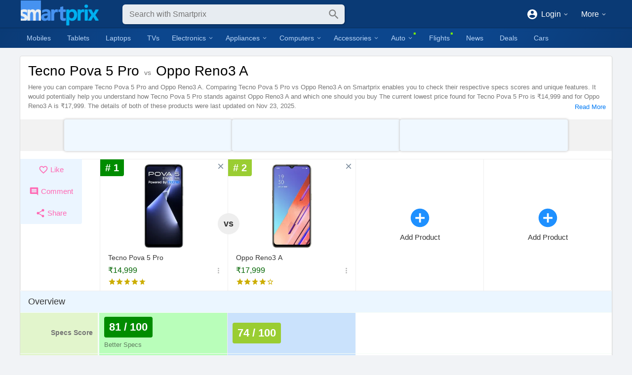

--- FILE ---
content_type: text/html; charset=utf-8
request_url: https://www.smartprix.com/mobiles/tecno_pova_5_pro_vs_oppo_reno3_a-cpd1bngdazz5_pd136ovap79.php
body_size: 18042
content:
<!DOCTYPE html><html lang="en" class="way-item-comparison sm-smc-in"><head><meta charset="utf-8"/><meta name="viewport" content="width=device-width" /><title>Tecno Pova 5 Pro vs Oppo Reno3 A | Smartprix</title><link rel="icon" type="image/png" sizes="32x32" href="/sm-32x32.png"/><link rel="apple-touch-icon" sizes="180x180" href="/apple-touch-icon.png"/><meta name="theme-color" content="#0a3a75"/><link rel="manifest" href="/manifest.json"/><meta name="apple-itunes-app" content="app-id=1142915507"><meta property="fb:app_id" content="171761809591603"/><meta name="robots" content="max-image-preview:large, max-snippet:-1, max-video-preview:-1"/><link rel="canonical" href="https://www.smartprix.com/mobiles/tecno_pova_5_pro_vs_oppo_reno3_a-cpd1bngdazz5_pd136ovap79.php"/><meta property="og:locale" content="en_IN"/><meta property="og:site_name" content="Smartprix"/><meta name="twitter:site" content="@smartprix"/><meta name="twitter:creator" content="@smartprix"/><meta name="twitter:card" content="summary"/><link rel="search" href="/smartprix_search.xml" type="application/opensearchdescription+xml" title="Smartprix Search: Find the best price"/><script type="application/ld+json">{"@context":"http://schema.org/","@type":"Organization","@id":"https://www.smartprix.com#organization","name":"Smartprix","url":"https://www.smartprix.com","logo":"https://www.smartprix.com/smartprix.png","sameAs":["https://www.facebook.com/smartprix","https://www.youtube.com/channel/UCvkQPgMQX_C1i9JnDZmOY2Q","https://www.instagram.com/smartprix/","https://www.linkedin.com/company/smartprix/","https://www.pinterest.com/smartprixcom/","https://x.com/smartprix","https://t.me/Smartprix_Deals","https://news.google.com/publications/CAAqBwgKMKe7jwswjemiAw","https://whatsapp.com/channel/0029Va91m7GAjPXHDPpBfW2o"]}</script><script type="application/ld+json">{"@context":"http://schema.org/","@type":"WebSite","@id":"https://www.smartprix.com#website","name":"Smartprix","url":"https://www.smartprix.com","potentialAction":{"@type":"SearchAction","target":"https://www.smartprix.com/products/?q={search_term}","query-input":"required name=search_term"}}</script><script type="application/ld+json">{"@context":"http://schema.org/","@type":"BreadcrumbList","itemListElement":[{"@type":"ListItem","position":1,"name":"Mobile Phones","item":"https://www.smartprix.com/mobiles"},{"@type":"ListItem","position":2,"name":"Compare","item":"https://www.smartprix.com/mobiles/compare.php"},{"@type":"ListItem","position":3,"name":"Tecno Pova 5 Pro vs Oppo Reno3 A","item":"https://www.smartprix.com/mobiles/tecno_pova_5_pro_vs_oppo_reno3_a-cpd1bngdazz5_pd136ovap79.php"}]}</script><style>.icon{width:24px;height:24px}body{animation:.3s ease-in forwards sminit}@keyframes sminit{from{opacity:0}to{opacity:1}}</style><script>window.versions={"js":"2.0","pkg":"3.4.2"}</script><script>!function(){var e=window,t=document,a=e.location,n=t.documentElement,i=n.style,r=e._innerWidth=e.innerWidth;i.setProperty("--window-width",r),e.addEventListener("resize",(function(){r=e._innerWidth=e.innerWidth,i.setProperty("--window-width",r)}),{passive:!0});var s=e.Android,l=e.webkit&&e.webkit.messageHandlers;(s||l&&l.eApp||navigator.userAgent.includes("SmApp/"))&&(n.classList.add("sm-mobile-app"),(s&&s.eShowHeader||l&&l.eShowHeader)&&n.classList.add("sm-app-sh"));var d="data-way";function c(e,t){return e.getAttribute(t)}function o(e){e.preventDefault()}function f(t,n){e.dispatchEvent(new Event("navigate"));var i=e.$smNavigate;if(i)n.$el=t,i(n);else{var r=c(t,"href")||c(t,d);if(!r)return;if(r.startsWith("@"))r=r.replace(/@/g,"/");else if("A"===t.tagName)return;o(n);var s=c(t,"target");s?e.open(r,s):a.href=r}}t.addEventListener("click",(function(e){if(!e.$handled){var t=e.ctrlKey||e.shiftKey||e.altKey||e.metaKey,a=e.target,n=c(a,d);if("A"!==a.tagName){var i=a.closest("a");if(i){if(null==(n=c(i,d))||t)return;f(i,e)}else{if(null==n){if(!(a=a.closest("["+d+"]")))return;n=c(a,d)}if(n)f(a,e);else{var r=a.querySelector("a["+d+"]");if(r){o(e);var s=new MouseEvent("click",{ctrlKey:e.ctrlKey,shiftKey:e.shiftKey,altKey:e.altKey,metaKey:e.metaKey,bubbles:!0,cancelable:!0});s.$dataWayEl=a,r.dispatchEvent(s)}}}}else{if(null==n||t)return;f(a,e)}}}))}()</script><link rel="stylesheet" href="/assets/index.29643834.css"><link rel="stylesheet" href="/assets/ComparePage.51d07cb1.css"><link rel="preload" href="https://cdn1.smartprix.com/rx-iZdV7NfDP-w280-h280/tecno-pova-5-pro.webp" as="image"><link rel="preload" href="https://cdn1.smartprix.com/rx-iK3aTOWC2-w280-h280/oppo-reno3-a.webp" as="image"><script type="module" crossorigin src="/assets/index.1e7f790a.js"></script><script type="module" crossorigin src="/assets/ComparePage.13431385.js"></script><link rel="preconnect" href="https://cdn1.smartprix.com"><link rel="preconnect" href="https://analytics.google.com"><script async src="https://www.googletagmanager.com/gtag/js?id=G-V14PK7DJZ5"></script><script async src="https://securepubads.g.doubleclick.net/tag/js/gpt.js"></script></head><body><div id="app"><!--[--><header><div class="sm-search-header"><a class="logo" href="/" data-way><img src="/img/sm_small.png" alt="Smartprix" width="186" height="60"></a><svg class="icon i-left" viewbox="0 0 24 24" style=""><path d="M20,11V13H8L13.5,18.5L12.08,19.92L4.16,12L12.08,4.08L13.5,5.5L8,11H20Z"></path></svg><div class="sm-search-bar-wrap"><div class="sm-search-bar"><a class="i-logo" href="/" data-way><img src="/sm-frd-64.png" alt="Smartprix" width="28" height="28"></a><!----><form autocomplete="off" method="get" action="/products"><div class="sm-input type-text no-label"><!----><input name="q" placeholder="Search with Smartprix" aria-label="Search" class="input empty" value type="text"><!----><!----></div><svg class="icon i-search" viewbox="0 0 24 24" style=""><path d="M9.5,3A6.5,6.5 0 0,1 16,9.5C16,11.11 15.41,12.59 14.44,13.73L14.71,14H15.5L20.5,19L19,20.5L14,15.5V14.71L13.73,14.44C12.59,15.41 11.11,16 9.5,16A6.5,6.5 0 0,1 3,9.5A6.5,6.5 0 0,1 9.5,3M9.5,5C7,5 5,7 5,9.5C5,12 7,14 9.5,14C12,14 14,12 14,9.5C14,7 12,5 9.5,5Z"></path></svg></form></div><!----></div><svg class="icon i-user" viewbox="0 0 24 24" style=""><path d="M12,4A4,4 0 0,1 16,8A4,4 0 0,1 12,12A4,4 0 0,1 8,8A4,4 0 0,1 12,4M12,14C16.42,14 20,15.79 20,18V20H4V18C4,15.79 7.58,14 12,14Z"></path></svg><div class="sm-desktop-header-right"><!----><div class="sm-dropdown sm-d-header-user"><!--[--><svg class="icon" viewbox="0 0 24 24" style=""><path d="M12,19.2C9.5,19.2 7.29,17.92 6,16C6.03,14 10,12.9 12,12.9C14,12.9 17.97,14 18,16C16.71,17.92 14.5,19.2 12,19.2M12,5A3,3 0 0,1 15,8A3,3 0 0,1 12,11A3,3 0 0,1 9,8A3,3 0 0,1 12,5M12,2A10,10 0 0,0 2,12A10,10 0 0,0 12,22A10,10 0 0,0 22,12C22,6.47 17.5,2 12,2Z"></path></svg><span>Login</span><!--]--><svg class="icon d" viewbox="0 0 24 24" style=""><path d="M7.41,8.58L12,13.17L16.59,8.58L18,10L12,16L6,10L7.41,8.58Z"></path></svg><div class="x"><!--[--><div class="sm-menu"><!--[--><!--[--><a href="/login" class="" role="button"><svg class="icon" viewbox="0 0 24 24" style=""><path d="M14,12L10,8V11H2V13H10V16M20,18V6C20,4.89 19.1,4 18,4H6A2,2 0 0,0 4,6V9H6V6H18V18H6V15H4V18A2,2 0 0,0 6,20H18A2,2 0 0,0 20,18Z"></path></svg><span class="text">Login</span><!----></a><!--]--><!--[--><a href="/signup" class="" role="button"><svg class="icon" viewbox="0 0 24 24" style=""><path d="M12,19.2C9.5,19.2 7.29,17.92 6,16C6.03,14 10,12.9 12,12.9C14,12.9 17.97,14 18,16C16.71,17.92 14.5,19.2 12,19.2M12,5A3,3 0 0,1 15,8A3,3 0 0,1 12,11A3,3 0 0,1 9,8A3,3 0 0,1 12,5M12,2A10,10 0 0,0 2,12A10,10 0 0,0 12,22A10,10 0 0,0 22,12C22,6.47 17.5,2 12,2Z"></path></svg><span class="text">Signup</span><!----></a><!--]--><!--[--><a class="" role="button"><img loading="lazy" class="sm-img" src="https://cdn1.smartprix.com/rx-icountryIN-w50-h50/countryIN.webp" alt="India"><span class="text">India</span><!----></a><!--]--><!--]--></div><!--]--></div></div><div class="sm-dropdown sm-d-header-more"><!--[-->More<!--]--><svg class="icon d" viewbox="0 0 24 24" style=""><path d="M7.41,8.58L12,13.17L16.59,8.58L18,10L12,16L6,10L7.41,8.58Z"></path></svg><div class="x"><!--[--><div class="sm-menu"><!--[--><!--[--><a href="/about/contact" target="_blank" rel="nofollow noopener" class="" role="button"><svg class="icon" viewbox="0 0 24 24" style=""><path d="M20,8L12,13L4,8V6L12,11L20,6M20,4H4C2.89,4 2,4.89 2,6V18A2,2 0 0,0 4,20H20A2,2 0 0,0 22,18V6C22,4.89 21.1,4 20,4Z"></path></svg><span class="text">Contact Us</span><!----></a><!--]--><!--[--><a href="https://www.facebook.com/smartprix" target="_blank" rel="nofollow noopener" class="" role="button"><svg class="icon" viewbox="0 0 24 24" style=""><path d="M12 2.04C6.5 2.04 2 6.53 2 12.06C2 17.06 5.66 21.21 10.44 21.96V14.96H7.9V12.06H10.44V9.85C10.44 7.34 11.93 5.96 14.22 5.96C15.31 5.96 16.45 6.15 16.45 6.15V8.62H15.19C13.95 8.62 13.56 9.39 13.56 10.18V12.06H16.34L15.89 14.96H13.56V21.96A10 10 0 0 0 22 12.06C22 6.53 17.5 2.04 12 2.04Z"></path></svg><span class="text">Facebook</span><!----></a><!--]--><!--[--><a href="https://x.com/smartprix" target="_blank" rel="nofollow noopener" class="" role="button"><svg class="icon" viewbox="0 0 24 24" style=""><path d="M18 2h3l-7 8 8 12h-6l-5-7-6 7H2l7-9L2 2h6l5 6Zm-1 18h1L7 4H6Z"></path></svg><span class="text">X (Twitter)</span><!----></a><!--]--><!--[--><a href="https://www.youtube.com/channel/UCvkQPgMQX_C1i9JnDZmOY2Q" target="_blank" rel="nofollow noopener" class="" role="button"><svg class="icon" viewbox="0 0 24 24" style=""><path d="M10,15L15.19,12L10,9V15M21.56,7.17C21.69,7.64 21.78,8.27 21.84,9.07C21.91,9.87 21.94,10.56 21.94,11.16L22,12C22,14.19 21.84,15.8 21.56,16.83C21.31,17.73 20.73,18.31 19.83,18.56C19.36,18.69 18.5,18.78 17.18,18.84C15.88,18.91 14.69,18.94 13.59,18.94L12,19C7.81,19 5.2,18.84 4.17,18.56C3.27,18.31 2.69,17.73 2.44,16.83C2.31,16.36 2.22,15.73 2.16,14.93C2.09,14.13 2.06,13.44 2.06,12.84L2,12C2,9.81 2.16,8.2 2.44,7.17C2.69,6.27 3.27,5.69 4.17,5.44C4.64,5.31 5.5,5.22 6.82,5.16C8.12,5.09 9.31,5.06 10.41,5.06L12,5C16.19,5 18.8,5.16 19.83,5.44C20.73,5.69 21.31,6.27 21.56,7.17Z"></path></svg><span class="text">YouTube</span><!----></a><!--]--><!--[--><a href="https://www.instagram.com/smartprix/" target="_blank" rel="nofollow noopener" class="" role="button"><svg class="icon" viewbox="0 0 24 24" style=""><path d="M7.8,2H16.2C19.4,2 22,4.6 22,7.8V16.2A5.8,5.8 0 0,1 16.2,22H7.8C4.6,22 2,19.4 2,16.2V7.8A5.8,5.8 0 0,1 7.8,2M7.6,4A3.6,3.6 0 0,0 4,7.6V16.4C4,18.39 5.61,20 7.6,20H16.4A3.6,3.6 0 0,0 20,16.4V7.6C20,5.61 18.39,4 16.4,4H7.6M17.25,5.5A1.25,1.25 0 0,1 18.5,6.75A1.25,1.25 0 0,1 17.25,8A1.25,1.25 0 0,1 16,6.75A1.25,1.25 0 0,1 17.25,5.5M12,7A5,5 0 0,1 17,12A5,5 0 0,1 12,17A5,5 0 0,1 7,12A5,5 0 0,1 12,7M12,9A3,3 0 0,0 9,12A3,3 0 0,0 12,15A3,3 0 0,0 15,12A3,3 0 0,0 12,9Z"></path></svg><span class="text">Instagram</span><!----></a><!--]--><!--[--><a href="https://smpx.to/telegram?utm_source=desktop_top_menu" target="_blank" rel="nofollow noopener" class="" role="button"><svg class="icon" viewbox="0 0 24 24" style=""><path d="M20.7 3.7 2.9 10.6c-1.2.4-1.2 1.1-.2 1.4l4.6 1.4 10.5-6.6c.5-.3 1-.1.6.2l-8.6 7.7-.3 4.7c.5 0 .7-.2 1-.5l2.2-2.1 4.6 3.4c.8.4 1.4.2 1.6-.8l3-14.2c.4-1.3-.4-1.8-1.2-1.5z"></path></svg><span class="text">Telegram</span><!----></a><!--]--><!--[--><a href="https://smpx.to/app?utm_source=desktop_top_menu" target="_blank" rel="nofollow noopener" class="" role="button"><svg class="icon" viewbox="0 0 24 24" style=""><path d="M3,20.5V3.5C3,2.91 3.34,2.39 3.84,2.15L13.69,12L3.84,21.85C3.34,21.6 3,21.09 3,20.5M16.81,15.12L6.05,21.34L14.54,12.85L16.81,15.12M20.16,10.81C20.5,11.08 20.75,11.5 20.75,12C20.75,12.5 20.53,12.9 20.18,13.18L17.89,14.5L15.39,12L17.89,9.5L20.16,10.81M6.05,2.66L16.81,8.88L14.54,11.15L6.05,2.66Z"></path></svg><span class="text">Android App</span><!----></a><!--]--><!--[--><a href="https://news.google.com/publications/CAAqBwgKMKe7jwswjemiAw" target="_blank" rel="nofollow noopener" class="" role="button"><svg class="icon" viewbox="0 0 24 24" style=""><path d="M20 3H4C2.89 3 2 3.89 2 5V19C2 20.11 2.89 21 4 21H20C21.11 21 22 20.11 22 19V5C22 3.89 21.11 3 20 3M5 7H10V13H5V7M19 17H5V15H19V17M19 13H12V11H19V13M19 9H12V7H19V9Z"></path></svg><span class="text">Google News</span><!----></a><!--]--><!--]--></div><!--]--></div></div></div></div></header><nav class="sm-top-tabs only-mobile"><!--[--><a href="/" data-way aria-label="Home" class="icon"><svg class="icon" viewbox="0 0 24 24" style=""><path d="M10,20V14H14V20H19V12H22L12,3L2,12H5V20H10Z"></path></svg></a><a href="/chat" data-way aria-label="Chat" class="icon"><svg class="icon" viewbox="0 0 24 24" style="fill:#7cfc00;"><path d="M12 3C6.5 3 2 6.58 2 11C2.05 13.15 3.06 15.17 4.75 16.5C4.75 17.1 4.33 18.67 2 21C4.37 20.89 6.64 20 8.47 18.5C9.61 18.83 10.81 19 12 19C17.5 19 22 15.42 22 11S17.5 3 12 3M12 17C7.58 17 4 14.31 4 11S7.58 5 12 5 20 7.69 20 11 16.42 17 12 17M17 12V10H15V12H17M13 12V10H11V12H13M9 12V10H7V12H9Z"></path></svg></a><a href="/flights" data-way aria-label="Flights" class="icon"><svg class="icon" viewbox="0 0 24 24" style=""><path d="M20.56 3.91C21.15 4.5 21.15 5.45 20.56 6.03L16.67 9.92L18.79 19.11L17.38 20.53L13.5 13.1L9.6 17L9.96 19.47L8.89 20.53L7.13 17.35L3.94 15.58L5 14.5L7.5 14.87L11.37 11L3.94 7.09L5.36 5.68L14.55 7.8L18.44 3.91C19 3.33 20 3.33 20.56 3.91Z"></path></svg></a><a href="/mobiles" data-way aria-label="Mobiles" class="icon"><svg class="icon" viewbox="0 0 24 24" style=""><path d="M17,19H7V5H17M17,1H7C5.89,1 5,1.89 5,3V21A2,2 0 0,0 7,23H17A2,2 0 0,0 19,21V3C19,1.89 18.1,1 17,1Z"></path></svg></a><a href="/laptops" data-way aria-label="Laptops" class="icon"><svg class="icon" viewbox="0 0 24 24" style=""><path d="M4,6H20V16H4M20,18A2,2 0 0,0 22,16V6C22,4.89 21.1,4 20,4H4C2.89,4 2,4.89 2,6V16A2,2 0 0,0 4,18H0V20H24V18H20Z"></path></svg></a><a href="/tvs" data-way aria-label="TVs" class="icon"><svg class="icon" viewbox="0 0 24 24" style=""><path d="M21,17H3V5H21M21,3H3A2,2 0 0,0 1,5V17A2,2 0 0,0 3,19H8V21H16V19H21A2,2 0 0,0 23,17V5A2,2 0 0,0 21,3Z"></path></svg></a><a href="/cars" data-way aria-label="Cars" class="icon"><svg class="icon" viewbox="0 0 24 24" style=""><path d="M5,11L6.5,6.5H17.5L19,11M17.5,16A1.5,1.5 0 0,1 16,14.5A1.5,1.5 0 0,1 17.5,13A1.5,1.5 0 0,1 19,14.5A1.5,1.5 0 0,1 17.5,16M6.5,16A1.5,1.5 0 0,1 5,14.5A1.5,1.5 0 0,1 6.5,13A1.5,1.5 0 0,1 8,14.5A1.5,1.5 0 0,1 6.5,16M18.92,6C18.72,5.42 18.16,5 17.5,5H6.5C5.84,5 5.28,5.42 5.08,6L3,12V20A1,1 0 0,0 4,21H5A1,1 0 0,0 6,20V19H18V20A1,1 0 0,0 19,21H20A1,1 0 0,0 21,20V12L18.92,6Z"></path></svg></a><!--]--></nav><nav class="sm-desktop-nav"><ul><!--[--><li class=""><a href="/mobiles" data-way>Mobiles</a></li><li class=""><a href="/tablets" data-way>Tablets</a></li><li class=""><a href="/laptops" data-way>Laptops</a></li><li class=""><a href="/tvs" data-way>TVs</a></li><li class=""><div class="sm-dropdown"><!--[-->Electronics<!--]--><svg class="icon d" viewbox="0 0 24 24" style=""><path d="M7.41,8.58L12,13.17L16.59,8.58L18,10L12,16L6,10L7.41,8.58Z"></path></svg><div class="x"><!--[--><div class="sm-menu sm-dn-menu"><!--[--><!--[--><a href="/cameras" class="" role="button"><img loading="lazy" class="sm-img" src="https://cdn1.smartprix.com/rx-iR6SKymCH-w50-h50/R6SKymCH.webp" alt="Cameras"><span class="text">Cameras</span><!----></a><!--]--><!--[--><a href="/smartwatches" class="" role="button"><img loading="lazy" class="sm-img" src="https://cdn1.smartprix.com/rx-iXjxQXvn2-w50-h50/XjxQXvn2.webp" alt="Smart Watches"><span class="text">Smart Watches</span><!----></a><!--]--><!--[--><a href="/fitness_bands" class="" role="button"><img loading="lazy" class="sm-img" src="https://cdn1.smartprix.com/rx-idKuDT9nG-w50-h50/dKuDT9nG.webp" alt="Fitness Bands"><span class="text">Fitness Bands</span><!----></a><!--]--><!--[--><a href="/gaming_consoles" class="" role="button"><img loading="lazy" class="sm-img" src="https://cdn1.smartprix.com/rx-iKaJPyErU-w50-h50/KaJPyErU.webp" alt="Gaming Consoles"><span class="text">Gaming Consoles</span><!----></a><!--]--><!--]--></div><!--]--></div></div></li><li class=""><div class="sm-dropdown"><!--[-->Appliances<!--]--><svg class="icon d" viewbox="0 0 24 24" style=""><path d="M7.41,8.58L12,13.17L16.59,8.58L18,10L12,16L6,10L7.41,8.58Z"></path></svg><div class="x"><!--[--><div class="sm-menu sm-dn-menu"><!--[--><!--[--><a href="/air_conditioners" class="" role="button"><img loading="lazy" class="sm-img" src="https://cdn1.smartprix.com/rx-ikAfBBj8K-w50-h50/kAfBBj8K.webp" alt="ACs"><span class="text">ACs</span><!----></a><!--]--><!--[--><a href="/refrigerators" class="" role="button"><img loading="lazy" class="sm-img" src="https://cdn1.smartprix.com/rx-i0g6nr7Fk-w50-h50/0g6nr7Fk.webp" alt="Refrigerators"><span class="text">Refrigerators</span><!----></a><!--]--><!--[--><a href="/washing_machines" class="" role="button"><img loading="lazy" class="sm-img" src="https://cdn1.smartprix.com/rx-iY7efj6YN-w50-h50/Y7efj6YN.webp" alt="Washing Machines"><span class="text">Washing Machines</span><!----></a><!--]--><!--[--><a href="/air_coolers" class="" role="button"><img loading="lazy" class="sm-img" src="https://cdn1.smartprix.com/rx-ivwk35nJd-w50-h50/vwk35nJd.webp" alt="Air Coolers"><span class="text">Air Coolers</span><!----></a><!--]--><!--[--><a href="/trimmers" class="" role="button"><img loading="lazy" class="sm-img" src="https://cdn1.smartprix.com/rx-iWGexWJa5-w50-h50/WGexWJa5.webp" alt="Trimmers"><span class="text">Trimmers</span><!----></a><!--]--><!--]--></div><!--]--></div></div></li><li class=""><div class="sm-dropdown"><!--[-->Computers<!--]--><svg class="icon d" viewbox="0 0 24 24" style=""><path d="M7.41,8.58L12,13.17L16.59,8.58L18,10L12,16L6,10L7.41,8.58Z"></path></svg><div class="x"><!--[--><div class="sm-menu sm-dn-menu"><!--[--><!--[--><a href="/laptops" class="" role="button"><img loading="lazy" class="sm-img" src="https://cdn1.smartprix.com/rx-i6invpMY2-w50-h50/6invpMY2.webp" alt="Laptops"><span class="text">Laptops</span><!----></a><!--]--><!--[--><a href="/computers" class="" role="button"><img loading="lazy" class="sm-img" src="https://cdn1.smartprix.com/rx-icT3NlIpX-w50-h50/cT3NlIpX.webp" alt="Computers"><span class="text">Computers</span><!----></a><!--]--><!--[--><a href="/monitors" class="" role="button"><img loading="lazy" class="sm-img" src="https://cdn1.smartprix.com/rx-im0kKhjVX-w50-h50/m0kKhjVX.webp" alt="Monitors"><span class="text">Monitors</span><!----></a><!--]--><!--[--><a href="/printers" class="" role="button"><img loading="lazy" class="sm-img" src="https://cdn1.smartprix.com/rx-ijxqIRAhf-w50-h50/jxqIRAhf.webp" alt="Printers"><span class="text">Printers</span><!----></a><!--]--><!--]--></div><!--]--></div></div></li><li class=""><div class="sm-dropdown"><!--[-->Accessories<!--]--><svg class="icon d" viewbox="0 0 24 24" style=""><path d="M7.41,8.58L12,13.17L16.59,8.58L18,10L12,16L6,10L7.41,8.58Z"></path></svg><div class="x"><!--[--><div class="sm-menu sm-dn-menu"><!--[--><!--[--><a href="/mobile_headphones" class="" role="button"><img loading="lazy" class="sm-img" src="https://cdn1.smartprix.com/rx-iUfE0ayqy-w50-h50/UfE0ayqy.webp" alt="Headphones And Earphones"><span class="text">Headphones And Earphones</span><!----></a><!--]--><!--[--><a href="/mobile_speakers" class="" role="button"><img loading="lazy" class="sm-img" src="https://cdn1.smartprix.com/rx-iKBToyaYW-w50-h50/KBToyaYW.webp" alt="Speakers"><span class="text">Speakers</span><!----></a><!--]--><!--[--><a href="/mobile_power_banks" class="" role="button"><img loading="lazy" class="sm-img" src="https://cdn1.smartprix.com/rx-i3Tye6YWB-w50-h50/3Tye6YWB.webp" alt="Power Banks"><span class="text">Power Banks</span><!----></a><!--]--><!--]--></div><!--]--></div></div></li><li class="new"><div class="sm-dropdown"><!--[-->Auto<!--]--><svg class="icon d" viewbox="0 0 24 24" style=""><path d="M7.41,8.58L12,13.17L16.59,8.58L18,10L12,16L6,10L7.41,8.58Z"></path></svg><div class="x"><!--[--><div class="sm-menu sm-dn-menu"><!--[--><!--[--><a href="/cars" class="" role="button"><img loading="lazy" class="sm-img" src="https://cdn1.smartprix.com/rx-inxUzyXFy-w50-h50/nxUzyXFy.webp" alt="Cars"><span class="text">Cars</span><!----></a><!--]--><!--[--><a href="/bikes" class="" role="button"><img loading="lazy" class="sm-img" src="https://cdn1.smartprix.com/rx-i1IhsIxRS-w50-h50/1IhsIxRS.webp" alt="Bikes"><span class="text">Bikes</span><!----></a><!--]--><!--[--><a href="/scooters" class="" role="button"><img loading="lazy" class="sm-img" src="https://cdn1.smartprix.com/rx-iPMgB5qYM-w50-h50/PMgB5qYM.webp" alt="Scooters"><span class="text">Scooters</span><!----></a><!--]--><!--]--></div><!--]--></div></div></li><li class="new"><a href="/flights" data-way>Flights</a></li><li class=""><a href="/bytes/" data-way>News</a></li><li class=""><a href="/deals" data-way>Deals</a></li><li class=""><a href="/cars" data-way>Cars</a></li><!--]--></ul></nav><!----><!----><!----><!----><!----><!--[--><!----><main class="pg-cmp"><div class="sm-box count-2" style=""><!----><!--[--><h1>Tecno Pova 5 Pro <small>vs</small> Oppo Reno3 A</h1><div class="sm-desc"><div class="sm-content"><p>Here you can compare Tecno Pova 5 Pro and Oppo Reno3 A. Comparing Tecno Pova 5 Pro vs Oppo Reno3 A on Smartprix enables you to check their respective specs scores and unique features. It would potentially help you understand how Tecno Pova 5 Pro stands against Oppo Reno3 A and which one should you buy The current lowest price found for Tecno Pova 5 Pro is ₹14,999 and for Oppo Reno3 A is ₹17,999. The details of both of these products were last updated on Nov 23, 2025.</p><table><thead><tr><th>Specification</th><th>Tecno Pova 5 Pro</th><th>Oppo Reno3 A</th></tr></thead><tbody><tr><td><strong>CPU</strong></td><td>2.4 GHz, Octa Core Processor</td><td>2 GHz, Octa Core Processor</td></tr><tr><td><strong>OS</strong></td><td>Android v13</td><td>Android v10.0, upgradable to v11</td></tr><tr><td><strong>Internal Memory</strong></td><td>128 GB</td><td>128 GB</td></tr><tr><td><strong>RAM</strong></td><td>8 GB</td><td>6 GB</td></tr><tr><td><strong>Battery</strong></td><td>5000 mAh</td><td>4025 mAh, Li-Po Battery</td></tr><tr><td><strong>Price</strong></td><td>₹14,999</td><td>₹17,999</td></tr></tbody></table></div><span><a class="" role="button">Read More</a></span></div><div class="pg-cmp-dap-row"><sm-dap pos="d_compare_below_title_box_row_1" style="--w:320;--h:50;" class="p-d t-d "></sm-dap><sm-dap pos="d_compare_below_title_box_row_2" style="--w:320;--h:50;" class="p-d t-d "></sm-dap><sm-dap pos="d_compare_below_title_box_row_3" style="--w:320;--h:50;" class="p-d t-d "></sm-dap><!----></div><div class="pg-cmp-cpdt-wrap"><div class="sm-cpdt grid per-compare count-2"><div></div><!--[--><div class="item"><div data-way class="sm-product"><div class="sm-img-wrap"><img class="sm-img" src="https://cdn1.smartprix.com/rx-iZdV7NfDP-w280-h280/tecno-pova-5-pro.webp" alt="Tecno Pova 5 Pro"></div><a href="/mobiles/tecno-pova-5-pro-ppd1bngdazz5" data-way class="name clamp-2"><!--[-->Tecno Pova 5 Pro<!--]--></a><span class="price">₹14,999</span><!----><svg class="icon" viewbox="0 0 24 24" style=""><path d="M12,16A2,2 0 0,1 14,18A2,2 0 0,1 12,20A2,2 0 0,1 10,18A2,2 0 0,1 12,16M12,10A2,2 0 0,1 14,12A2,2 0 0,1 12,14A2,2 0 0,1 10,12A2,2 0 0,1 12,10M12,4A2,2 0 0,1 14,6A2,2 0 0,1 12,8A2,2 0 0,1 10,6A2,2 0 0,1 12,4Z"></path></svg><div class="rating"><span class="sm-rating" style="--rating:4.65;"><!----><i></i></span><!----></div><!----><!----><!----><!----></div><b class="rank-1-bg"># 1</b><svg class="icon x" viewbox="0 0 24 24" style="--s:18px;"><path d="M19,6.41L17.59,5L12,10.59L6.41,5L5,6.41L10.59,12L5,17.59L6.41,19L12,13.41L17.59,19L19,17.59L13.41,12L19,6.41Z"></path></svg><!----></div><div class="item"><div data-way class="sm-product"><div class="sm-img-wrap"><img class="sm-img" src="https://cdn1.smartprix.com/rx-iK3aTOWC2-w280-h280/oppo-reno3-a.webp" alt="Oppo Reno3 A"></div><a href="/mobiles/oppo-reno3-a-ppd136ovap79" data-way class="name clamp-2"><!--[-->Oppo Reno3 A<!--]--></a><span class="price">₹17,999</span><!----><svg class="icon" viewbox="0 0 24 24" style=""><path d="M12,16A2,2 0 0,1 14,18A2,2 0 0,1 12,20A2,2 0 0,1 10,18A2,2 0 0,1 12,16M12,10A2,2 0 0,1 14,12A2,2 0 0,1 12,14A2,2 0 0,1 10,12A2,2 0 0,1 12,10M12,4A2,2 0 0,1 14,6A2,2 0 0,1 12,8A2,2 0 0,1 10,6A2,2 0 0,1 12,4Z"></path></svg><div class="rating"><span class="sm-rating" style="--rating:4;"><!----><i></i></span><!----></div><!----><!----><!----><!----></div><b class="rank-2-bg"># 2</b><svg class="icon x" viewbox="0 0 24 24" style="--s:18px;"><path d="M19,6.41L17.59,5L12,10.59L6.41,5L5,6.41L10.59,12L5,17.59L6.41,19L12,13.41L17.59,19L19,17.59L13.41,12L19,6.41Z"></path></svg><!----></div><!--]--><!--[--><div class="item empty"><svg class="icon" viewbox="0 0 24 24" style="--s:45px;fill:dodgerblue;"><path d="M17,13H13V17H11V13H7V11H11V7H13V11H17M12,2A10,10 0 0,0 2,12A10,10 0 0,0 12,22A10,10 0 0,0 22,12A10,10 0 0,0 12,2Z"></path></svg><span>Add Product</span></div><div class="item empty"><svg class="icon" viewbox="0 0 24 24" style="--s:45px;fill:dodgerblue;"><path d="M17,13H13V17H11V13H7V11H11V7H13V11H17M12,2A10,10 0 0,0 2,12A10,10 0 0,0 12,22A10,10 0 0,0 22,12A10,10 0 0,0 12,2Z"></path></svg><span>Add Product</span></div><!--]--><!--[--><small>vs</small><!--]--></div><div class="sm-cpdt grid per-compare fixed size-s count-2"><div></div><!--[--><div class="item"><div data-way class="sm-product"><div class="sm-img-wrap"><img loading="lazy" class="sm-img" src="https://cdn1.smartprix.com/rx-iZdV7NfDP-w280-h280/tecno-pova-5-pro.webp" alt="Tecno Pova 5 Pro"></div><a href="/mobiles/tecno-pova-5-pro-ppd1bngdazz5" data-way class="name clamp-2"><!--[-->Tecno Pova 5 Pro<!--]--></a><span class="price">₹14,999</span><!----><svg class="icon" viewbox="0 0 24 24" style=""><path d="M12,16A2,2 0 0,1 14,18A2,2 0 0,1 12,20A2,2 0 0,1 10,18A2,2 0 0,1 12,16M12,10A2,2 0 0,1 14,12A2,2 0 0,1 12,14A2,2 0 0,1 10,12A2,2 0 0,1 12,10M12,4A2,2 0 0,1 14,6A2,2 0 0,1 12,8A2,2 0 0,1 10,6A2,2 0 0,1 12,4Z"></path></svg><!----><!----><!----><!----><!----></div><b class="rank-1-bg"># 1</b><svg class="icon x" viewbox="0 0 24 24" style="--s:18px;"><path d="M19,6.41L17.59,5L12,10.59L6.41,5L5,6.41L10.59,12L5,17.59L6.41,19L12,13.41L17.59,19L19,17.59L13.41,12L19,6.41Z"></path></svg><!----></div><div class="item"><div data-way class="sm-product"><div class="sm-img-wrap"><img loading="lazy" class="sm-img" src="https://cdn1.smartprix.com/rx-iK3aTOWC2-w280-h280/oppo-reno3-a.webp" alt="Oppo Reno3 A"></div><a href="/mobiles/oppo-reno3-a-ppd136ovap79" data-way class="name clamp-2"><!--[-->Oppo Reno3 A<!--]--></a><span class="price">₹17,999</span><!----><svg class="icon" viewbox="0 0 24 24" style=""><path d="M12,16A2,2 0 0,1 14,18A2,2 0 0,1 12,20A2,2 0 0,1 10,18A2,2 0 0,1 12,16M12,10A2,2 0 0,1 14,12A2,2 0 0,1 12,14A2,2 0 0,1 10,12A2,2 0 0,1 12,10M12,4A2,2 0 0,1 14,6A2,2 0 0,1 12,8A2,2 0 0,1 10,6A2,2 0 0,1 12,4Z"></path></svg><!----><!----><!----><!----><!----></div><b class="rank-2-bg"># 2</b><svg class="icon x" viewbox="0 0 24 24" style="--s:18px;"><path d="M19,6.41L17.59,5L12,10.59L6.41,5L5,6.41L10.59,12L5,17.59L6.41,19L12,13.41L17.59,19L19,17.59L13.41,12L19,6.41Z"></path></svg><!----></div><!--]--><!--[--><div class="item empty"><svg class="icon" viewbox="0 0 24 24" style="--s:45px;fill:dodgerblue;"><path d="M17,13H13V17H11V13H7V11H11V7H13V11H17M12,2A10,10 0 0,0 2,12A10,10 0 0,0 12,22A10,10 0 0,0 22,12A10,10 0 0,0 12,2Z"></path></svg><span>Add Product</span></div><div class="item empty"><svg class="icon" viewbox="0 0 24 24" style="--s:45px;fill:dodgerblue;"><path d="M17,13H13V17H11V13H7V11H11V7H13V11H17M12,2A10,10 0 0,0 2,12A10,10 0 0,0 12,22A10,10 0 0,0 22,12A10,10 0 0,0 12,2Z"></path></svg><span>Add Product</span></div><!--]--><!----></div><div class="pg-cmp-ma"><!----><a class="sm-btn text orange size-m" role="button"><!---->Add Another Product<!--[--><!--]--></a></div><div class="sm-page-actions comparison"><ul><!----><!----><li><svg class="icon" viewbox="0 0 24 24" style="--s:20px;"><path d="M12.1,18.55L12,18.65L11.89,18.55C7.14,14.24 4,11.39 4,8.5C4,6.5 5.5,5 7.5,5C9.04,5 10.54,6 11.07,7.36H12.93C13.46,6 14.96,5 16.5,5C18.5,5 20,6.5 20,8.5C20,11.39 16.86,14.24 12.1,18.55M16.5,3C14.76,3 13.09,3.81 12,5.08C10.91,3.81 9.24,3 7.5,3C4.42,3 2,5.41 2,8.5C2,12.27 5.4,15.36 10.55,20.03L12,21.35L13.45,20.03C18.6,15.36 22,12.27 22,8.5C22,5.41 19.58,3 16.5,3Z"></path></svg><span>Like</span></li><li><svg class="icon" viewbox="0 0 24 24" style="--s:20px;"><path d="M18,8H6V6H18V8M18,11H6V9H18V11M18,14H6V12H18V14M22,4A2,2 0 0,0 20,2H4A2,2 0 0,0 2,4V16A2,2 0 0,0 4,18H18L22,22V4Z"></path></svg><span>Comment</span></li><li><svg class="icon" viewbox="0 0 24 24" style="--s:20px;"><path d="M18,16.08C17.24,16.08 16.56,16.38 16.04,16.85L8.91,12.7C8.96,12.47 9,12.24 9,12C9,11.76 8.96,11.53 8.91,11.3L15.96,7.19C16.5,7.69 17.21,8 18,8A3,3 0 0,0 21,5A3,3 0 0,0 18,2A3,3 0 0,0 15,5C15,5.24 15.04,5.47 15.09,5.7L8.04,9.81C7.5,9.31 6.79,9 6,9A3,3 0 0,0 3,12A3,3 0 0,0 6,15C6.79,15 7.5,14.69 8.04,14.19L15.16,18.34C15.11,18.55 15.08,18.77 15.08,19C15.08,20.61 16.39,21.91 18,21.91C19.61,21.91 20.92,20.61 20.92,19A2.92,2.92 0 0,0 18,16.08Z"></path></svg><span>Share</span></li></ul></div></div><!----><div class="sm-comparison"><!--[--><h2>Overview</h2><table class="sm-comp-table overview"><tbody><!--[--><tr class="specsScore"><td class="heading">Specs Score</td><!--[--><td class="winner"><span class="rank-1-bg">81 / 100</span><div class="desc">Better Specs</div></td><td class=""><span class="rank-2-bg">74 / 100</span><!----></td><!--]--></tr><tr class=""><td class="heading">Display Size</td><!--[--><td class="winner"><span class="">6.78 in</span><div class="desc">Bigger Display</div></td><td class=""><span class="">6.44 in</span><!----></td><!--]--></tr><tr class=""><td class="heading">Display Resolution</td><!--[--><td class="winner"><span class="">1080 x 2460 pixels</span><div class="desc">Better Resolution</div></td><td class=""><span class="">1080 x 2400 pixels</span><!----></td><!--]--></tr><tr class=""><td class="heading">RAM</td><!--[--><td class="winner"><span class="">8 GB</span><div class="desc">More RAM</div></td><td class=""><span class="">6 GB</span><!----></td><!--]--></tr><tr class=""><td class="heading">CPU Clock Speed</td><!--[--><td class="winner"><span class="">2.4 GHz</span><div class="desc">Faster Clock Speed</div></td><td class=""><span class="">2 GHz</span><!----></td><!--]--></tr><tr class=""><td class="heading">Weight</td><!--[--><td class=""><span class="">220 g</span><!----></td><td class="winner"><span class="">175 g</span><div class="desc">Lighter</div></td><!--]--></tr><tr class=""><td class="heading">Thickness</td><!--[--><td class=""><span class="">9 mm</span><!----></td><td class="winner"><span class="">8.2 mm</span><div class="desc">Slimmer</div></td><!--]--></tr><tr class=""><td class="heading">Battery</td><!--[--><td class="winner"><span class="">5000 mAh</span><div class="desc">Bigger Battery</div></td><td class=""><span class="">4025 mAh</span><!----></td><!--]--></tr><tr class="features"><td class="heading">Unique Features</td><!--[--><td class=""><!--[--><div><svg class="icon" viewbox="0 0 24 24" style="--s:16px;fill:green;"><path d="M12 2C6.5 2 2 6.5 2 12S6.5 22 12 22 22 17.5 22 12 17.5 2 12 2M10 17L5 12L6.41 10.59L10 14.17L17.59 6.58L19 8L10 17Z"></path></svg> 5G</div><div><svg class="icon" viewbox="0 0 24 24" style="--s:16px;fill:green;"><path d="M12 2C6.5 2 2 6.5 2 12S6.5 22 12 22 22 17.5 22 12 17.5 2 12 2M10 17L5 12L6.41 10.59L10 14.17L17.59 6.58L19 8L10 17Z"></path></svg> Fast Charging</div><div><svg class="icon" viewbox="0 0 24 24" style="--s:16px;fill:green;"><path d="M12 2C6.5 2 2 6.5 2 12S6.5 22 12 22 22 17.5 22 12 17.5 2 12 2M10 17L5 12L6.41 10.59L10 14.17L17.59 6.58L19 8L10 17Z"></path></svg> FM Radio</div><div><svg class="icon" viewbox="0 0 24 24" style="--s:16px;fill:green;"><path d="M12 2C6.5 2 2 6.5 2 12S6.5 22 12 22 22 17.5 22 12 17.5 2 12 2M10 17L5 12L6.41 10.59L10 14.17L17.59 6.58L19 8L10 17Z"></path></svg> NFC</div><div><svg class="icon" viewbox="0 0 24 24" style="--s:16px;fill:green;"><path d="M12 2C6.5 2 2 6.5 2 12S6.5 22 12 22 22 17.5 22 12 17.5 2 12 2M10 17L5 12L6.41 10.59L10 14.17L17.59 6.58L19 8L10 17Z"></path></svg> Memory Card Support</div><div><svg class="icon" viewbox="0 0 24 24" style="--s:16px;fill:green;"><path d="M12 2C6.5 2 2 6.5 2 12S6.5 22 12 22 22 17.5 22 12 17.5 2 12 2M10 17L5 12L6.41 10.59L10 14.17L17.59 6.58L19 8L10 17Z"></path></svg> Reverse Charging</div><!--]--><!----></td><td class=""><!--[--><div><svg class="icon" viewbox="0 0 24 24" style="--s:16px;fill:red;"><path d="M12,2C17.53,2 22,6.47 22,12C22,17.53 17.53,22 12,22C6.47,22 2,17.53 2,12C2,6.47 6.47,2 12,2M15.59,7L12,10.59L8.41,7L7,8.41L10.59,12L7,15.59L8.41,17L12,13.41L15.59,17L17,15.59L13.41,12L17,8.41L15.59,7Z"></path></svg> No</div><div><svg class="icon" viewbox="0 0 24 24" style="--s:16px;fill:red;"><path d="M12,2C17.53,2 22,6.47 22,12C22,17.53 17.53,22 12,22C6.47,22 2,17.53 2,12C2,6.47 6.47,2 12,2M15.59,7L12,10.59L8.41,7L7,8.41L10.59,12L7,15.59L8.41,17L12,13.41L15.59,17L17,15.59L13.41,12L17,8.41L15.59,7Z"></path></svg> No</div><div><svg class="icon" viewbox="0 0 24 24" style="--s:16px;fill:red;"><path d="M12,2C17.53,2 22,6.47 22,12C22,17.53 17.53,22 12,22C6.47,22 2,17.53 2,12C2,6.47 6.47,2 12,2M15.59,7L12,10.59L8.41,7L7,8.41L10.59,12L7,15.59L8.41,17L12,13.41L15.59,17L17,15.59L13.41,12L17,8.41L15.59,7Z"></path></svg> No</div><div><svg class="icon" viewbox="0 0 24 24" style="--s:16px;fill:red;"><path d="M12,2C17.53,2 22,6.47 22,12C22,17.53 17.53,22 12,22C6.47,22 2,17.53 2,12C2,6.47 6.47,2 12,2M15.59,7L12,10.59L8.41,7L7,8.41L10.59,12L7,15.59L8.41,17L12,13.41L15.59,17L17,15.59L13.41,12L17,8.41L15.59,7Z"></path></svg> No</div><div><svg class="icon" viewbox="0 0 24 24" style="--s:16px;fill:red;"><path d="M12,2C17.53,2 22,6.47 22,12C22,17.53 17.53,22 12,22C6.47,22 2,17.53 2,12C2,6.47 6.47,2 12,2M15.59,7L12,10.59L8.41,7L7,8.41L10.59,12L7,15.59L8.41,17L12,13.41L15.59,17L17,15.59L13.41,12L17,8.41L15.59,7Z"></path></svg> No</div><div><svg class="icon" viewbox="0 0 24 24" style="--s:16px;fill:red;"><path d="M12,2C17.53,2 22,6.47 22,12C22,17.53 17.53,22 12,22C6.47,22 2,17.53 2,12C2,6.47 6.47,2 12,2M15.59,7L12,10.59L8.41,7L7,8.41L10.59,12L7,15.59L8.41,17L12,13.41L15.59,17L17,15.59L13.41,12L17,8.41L15.59,7Z"></path></svg> No</div><!--]--><!----></td><!--]--></tr><!--]--></tbody></table><!----><!--]--><sm-dap pos="d_compare_below_overview" style="--w:1200;--h:90;margin:0;padding:2px 0;" class="p-d t-d "></sm-dap><!----><!--[--><!--[--><!----><h2>General</h2><table class="sm-comp-table"><tbody><!--[--><tr><td class="heading">Model</td><!--[--><td><!--[--><!----><span>Pova 5 Pro</span><!--]--></td><td><!--[--><!----><span>Reno 3A</span><!--]--></td><!--]--></tr><tr><td class="heading">Sim Type</td><!--[--><td><!--[--><!----><span>Dual Sim, GSM+GSM</span><!--]--></td><td><!--[--><!----><span>Dual Sim, GSM+GSM</span><!--]--></td><!--]--></tr><tr><td class="heading">Dual Sim</td><!--[--><td><!--[--><svg class="icon" viewbox="0 0 24 24" style="--s:16px;fill:green;"><path d="M12 2C6.5 2 2 6.5 2 12S6.5 22 12 22 22 17.5 22 12 17.5 2 12 2M10 17L5 12L6.41 10.59L10 14.17L17.59 6.58L19 8L10 17Z"></path></svg><span>Yes</span><!--]--></td><td><!--[--><svg class="icon" viewbox="0 0 24 24" style="--s:16px;fill:green;"><path d="M12 2C6.5 2 2 6.5 2 12S6.5 22 12 22 22 17.5 22 12 17.5 2 12 2M10 17L5 12L6.41 10.59L10 14.17L17.59 6.58L19 8L10 17Z"></path></svg><span>Yes</span><!--]--></td><!--]--></tr><tr><td class="heading">Sim Size</td><!--[--><td><!--[--><!----><span>Nano+Nano SIM</span><!--]--></td><td><!--[--><!----><span>Nano SIM</span><!--]--></td><!--]--></tr><tr><td class="heading">Device Type</td><!--[--><td><!--[--><!----><span>Smartphone</span><!--]--></td><td><!--[--><!----><span>Smartphone</span><!--]--></td><!--]--></tr><tr><td class="heading">Release Date</td><!--[--><td><!--[--><!----><span>August 1, 2023</span><!--]--></td><td><!--[--><!----><span>June 13, 2020</span><!--]--></td><!--]--></tr><!--]--></tbody></table><!--]--><!--[--><!----><h2>Design</h2><table class="sm-comp-table"><tbody><!--[--><tr><td class="heading">Dimensions</td><!--[--><td><!--[--><!----><span>76.5 x 168.5 x 9 mm</span><!--]--></td><td><!--[--><!----><span>74 x 161 x 8.2 mm</span><!--]--></td><!--]--></tr><tr><td class="heading">Weight</td><!--[--><td><!--[--><!----><span>220 g</span><!--]--></td><td><!--[--><!----><span>175 g</span><!--]--></td><!--]--></tr><tr><td class="heading">Colors</td><!--[--><td><!--[--><!----><span>Dark Illusion, Silver Fantasy, Free Fire Edition</span><!--]--></td><td><!----></td><!--]--></tr><!--]--></tbody></table><!--]--><!--[--><!----><h2>Display</h2><table class="sm-comp-table"><tbody><!--[--><tr><td class="heading">Type</td><!--[--><td><!--[--><!----><span>Color IPS Screen (16M Colors)</span><!--]--></td><td><!--[--><!----><span>Color AMOLED Screen (16M Colors)</span><!--]--></td><!--]--></tr><tr><td class="heading">Touch</td><!--[--><td><!--[--><svg class="icon" viewbox="0 0 24 24" style="--s:16px;fill:green;"><path d="M12 2C6.5 2 2 6.5 2 12S6.5 22 12 22 22 17.5 22 12 17.5 2 12 2M10 17L5 12L6.41 10.59L10 14.17L17.59 6.58L19 8L10 17Z"></path></svg><span>Yes, 240 Hz Touch Sampling Rate</span><!--]--></td><td><!--[--><svg class="icon" viewbox="0 0 24 24" style="--s:16px;fill:green;"><path d="M12 2C6.5 2 2 6.5 2 12S6.5 22 12 22 22 17.5 22 12 17.5 2 12 2M10 17L5 12L6.41 10.59L10 14.17L17.59 6.58L19 8L10 17Z"></path></svg><span>Yes</span><!--]--></td><!--]--></tr><tr><td class="heading">Size</td><!--[--><td><!--[--><!----><span>6.78 inches, 1080 x 2460 pixels, 120 Hz</span><!--]--></td><td><!--[--><!----><span>6.44 inches, 1080 x 2400 pixels</span><!--]--></td><!--]--></tr><tr><td class="heading">Aspect Ratio</td><!--[--><td><!--[--><!----><span>20.5:9</span><!--]--></td><td><!----></td><!--]--></tr><tr><td class="heading">PPI</td><!--[--><td><!--[--><!----><span>~ 396 PPI</span><!--]--></td><td><!--[--><!----><span>~ 409 PPI</span><!--]--></td><!--]--></tr><tr><td class="heading">Screen to Body Ratio</td><!--[--><td><!--[--><!----><span>~ 84.7%</span><!--]--></td><td><!--[--><!----><span>~ 84%</span><!--]--></td><!--]--></tr><tr><td class="heading">Features</td><!--[--><td><!--[--><!----><span>Screen Brightness 480 NITS</span><!--]--></td><td><!----></td><!--]--></tr><tr><td class="heading">Notch</td><!--[--><td><!--[--><svg class="icon" viewbox="0 0 24 24" style="--s:16px;fill:green;"><path d="M12 2C6.5 2 2 6.5 2 12S6.5 22 12 22 22 17.5 22 12 17.5 2 12 2M10 17L5 12L6.41 10.59L10 14.17L17.59 6.58L19 8L10 17Z"></path></svg><span>Yes, Punch Hole</span><!--]--></td><td><!--[--><svg class="icon" viewbox="0 0 24 24" style="--s:16px;fill:green;"><path d="M12 2C6.5 2 2 6.5 2 12S6.5 22 12 22 22 17.5 22 12 17.5 2 12 2M10 17L5 12L6.41 10.59L10 14.17L17.59 6.58L19 8L10 17Z"></path></svg><span>Yes, Water Drop Notch</span><!--]--></td><!--]--></tr><!--]--></tbody></table><!--]--><!--[--><!--[--><!----><!----><!--]--><h2>Memory</h2><table class="sm-comp-table"><tbody><!--[--><tr><td class="heading">RAM</td><!--[--><td><!--[--><!----><span>8 GB</span><!--]--></td><td><!--[--><!----><span>6 GB</span><!--]--></td><!--]--></tr><tr><td class="heading">Expandable RAM</td><!--[--><td><!--[--><!----><span>Upto 8 GB Extra Virtual RAM</span><!--]--></td><td><!----></td><!--]--></tr><tr><td class="heading">Storage</td><!--[--><td><!--[--><!----><span>128 GB</span><!--]--></td><td><!--[--><!----><span>128 GB</span><!--]--></td><!--]--></tr><tr><td class="heading">Card Slot</td><!--[--><td><!--[--><svg class="icon" viewbox="0 0 24 24" style="--s:16px;fill:green;"><path d="M12 2C6.5 2 2 6.5 2 12S6.5 22 12 22 22 17.5 22 12 17.5 2 12 2M10 17L5 12L6.41 10.59L10 14.17L17.59 6.58L19 8L10 17Z"></path></svg><span>Yes, upto 1 TB</span><!--]--></td><td><!----></td><!--]--></tr><!--]--></tbody></table><!--]--><!--[--><!----><h2>Connectivity</h2><table class="sm-comp-table"><tbody><!--[--><tr><td class="heading">GPRS</td><!--[--><td><!--[--><svg class="icon" viewbox="0 0 24 24" style="--s:16px;fill:green;"><path d="M12 2C6.5 2 2 6.5 2 12S6.5 22 12 22 22 17.5 22 12 17.5 2 12 2M10 17L5 12L6.41 10.59L10 14.17L17.59 6.58L19 8L10 17Z"></path></svg><span>Yes</span><!--]--></td><td><!--[--><svg class="icon" viewbox="0 0 24 24" style="--s:16px;fill:green;"><path d="M12 2C6.5 2 2 6.5 2 12S6.5 22 12 22 22 17.5 22 12 17.5 2 12 2M10 17L5 12L6.41 10.59L10 14.17L17.59 6.58L19 8L10 17Z"></path></svg><span>Yes</span><!--]--></td><!--]--></tr><tr><td class="heading">EDGE</td><!--[--><td><!--[--><svg class="icon" viewbox="0 0 24 24" style="--s:16px;fill:green;"><path d="M12 2C6.5 2 2 6.5 2 12S6.5 22 12 22 22 17.5 22 12 17.5 2 12 2M10 17L5 12L6.41 10.59L10 14.17L17.59 6.58L19 8L10 17Z"></path></svg><span>Yes</span><!--]--></td><td><!--[--><svg class="icon" viewbox="0 0 24 24" style="--s:16px;fill:green;"><path d="M12 2C6.5 2 2 6.5 2 12S6.5 22 12 22 22 17.5 22 12 17.5 2 12 2M10 17L5 12L6.41 10.59L10 14.17L17.59 6.58L19 8L10 17Z"></path></svg><span>Yes</span><!--]--></td><!--]--></tr><tr><td class="heading">3G</td><!--[--><td><!--[--><svg class="icon" viewbox="0 0 24 24" style="--s:16px;fill:green;"><path d="M12 2C6.5 2 2 6.5 2 12S6.5 22 12 22 22 17.5 22 12 17.5 2 12 2M10 17L5 12L6.41 10.59L10 14.17L17.59 6.58L19 8L10 17Z"></path></svg><span>Yes</span><!--]--></td><td><!--[--><svg class="icon" viewbox="0 0 24 24" style="--s:16px;fill:green;"><path d="M12 2C6.5 2 2 6.5 2 12S6.5 22 12 22 22 17.5 22 12 17.5 2 12 2M10 17L5 12L6.41 10.59L10 14.17L17.59 6.58L19 8L10 17Z"></path></svg><span>Yes</span><!--]--></td><!--]--></tr><tr><td class="heading">4G</td><!--[--><td><!--[--><svg class="icon" viewbox="0 0 24 24" style="--s:16px;fill:green;"><path d="M12 2C6.5 2 2 6.5 2 12S6.5 22 12 22 22 17.5 22 12 17.5 2 12 2M10 17L5 12L6.41 10.59L10 14.17L17.59 6.58L19 8L10 17Z"></path></svg><span>Yes</span><!--]--></td><td><!--[--><svg class="icon" viewbox="0 0 24 24" style="--s:16px;fill:green;"><path d="M12 2C6.5 2 2 6.5 2 12S6.5 22 12 22 22 17.5 22 12 17.5 2 12 2M10 17L5 12L6.41 10.59L10 14.17L17.59 6.58L19 8L10 17Z"></path></svg><span>Yes</span><!--]--></td><!--]--></tr><tr><td class="heading">5G</td><!--[--><td><!--[--><svg class="icon" viewbox="0 0 24 24" style="--s:16px;fill:green;"><path d="M12 2C6.5 2 2 6.5 2 12S6.5 22 12 22 22 17.5 22 12 17.5 2 12 2M10 17L5 12L6.41 10.59L10 14.17L17.59 6.58L19 8L10 17Z"></path></svg><span>Yes</span><!--]--></td><td><!----></td><!--]--></tr><tr><td class="heading">VoLTE</td><!--[--><td><!--[--><svg class="icon" viewbox="0 0 24 24" style="--s:16px;fill:green;"><path d="M12 2C6.5 2 2 6.5 2 12S6.5 22 12 22 22 17.5 22 12 17.5 2 12 2M10 17L5 12L6.41 10.59L10 14.17L17.59 6.58L19 8L10 17Z"></path></svg><span>Yes, Dual Stand-By</span><!--]--></td><td><!--[--><svg class="icon" viewbox="0 0 24 24" style="--s:16px;fill:green;"><path d="M12 2C6.5 2 2 6.5 2 12S6.5 22 12 22 22 17.5 22 12 17.5 2 12 2M10 17L5 12L6.41 10.59L10 14.17L17.59 6.58L19 8L10 17Z"></path></svg><span>Yes</span><!--]--></td><!--]--></tr><tr><td class="heading">Wifi</td><!--[--><td><!--[--><svg class="icon" viewbox="0 0 24 24" style="--s:16px;fill:green;"><path d="M12 2C6.5 2 2 6.5 2 12S6.5 22 12 22 22 17.5 22 12 17.5 2 12 2M10 17L5 12L6.41 10.59L10 14.17L17.59 6.58L19 8L10 17Z"></path></svg><span>Yes, with wifi-hotspot</span><!--]--></td><td><!--[--><svg class="icon" viewbox="0 0 24 24" style="--s:16px;fill:green;"><path d="M12 2C6.5 2 2 6.5 2 12S6.5 22 12 22 22 17.5 22 12 17.5 2 12 2M10 17L5 12L6.41 10.59L10 14.17L17.59 6.58L19 8L10 17Z"></path></svg><span>Yes, with wifi-hotspot</span><!--]--></td><!--]--></tr><tr><td class="heading">Bluetooth</td><!--[--><td><!--[--><svg class="icon" viewbox="0 0 24 24" style="--s:16px;fill:green;"><path d="M12 2C6.5 2 2 6.5 2 12S6.5 22 12 22 22 17.5 22 12 17.5 2 12 2M10 17L5 12L6.41 10.59L10 14.17L17.59 6.58L19 8L10 17Z"></path></svg><span>Yes</span><!--]--></td><td><!--[--><svg class="icon" viewbox="0 0 24 24" style="--s:16px;fill:green;"><path d="M12 2C6.5 2 2 6.5 2 12S6.5 22 12 22 22 17.5 22 12 17.5 2 12 2M10 17L5 12L6.41 10.59L10 14.17L17.59 6.58L19 8L10 17Z"></path></svg><span>Yes, v5.0</span><!--]--></td><!--]--></tr><tr><td class="heading">USB</td><!--[--><td><!--[--><svg class="icon" viewbox="0 0 24 24" style="--s:16px;fill:green;"><path d="M12 2C6.5 2 2 6.5 2 12S6.5 22 12 22 22 17.5 22 12 17.5 2 12 2M10 17L5 12L6.41 10.59L10 14.17L17.59 6.58L19 8L10 17Z"></path></svg><span>Yes, USB-C v2.0</span><!--]--></td><td><!--[--><svg class="icon" viewbox="0 0 24 24" style="--s:16px;fill:green;"><path d="M12 2C6.5 2 2 6.5 2 12S6.5 22 12 22 22 17.5 22 12 17.5 2 12 2M10 17L5 12L6.41 10.59L10 14.17L17.59 6.58L19 8L10 17Z"></path></svg><span>Yes, USB-C v1.0</span><!--]--></td><!--]--></tr><tr><td class="heading">USB Features</td><!--[--><td><!--[--><!----><span>USB on-the-go, USB Charging</span><!--]--></td><td><!--[--><!----><span>USB on-the-go</span><!--]--></td><!--]--></tr><!--]--></tbody></table><!--]--><!--[--><!----><h2>Extra</h2><table class="sm-comp-table"><tbody><!--[--><tr><td class="heading">GPS</td><!--[--><td><!--[--><svg class="icon" viewbox="0 0 24 24" style="--s:16px;fill:green;"><path d="M12 2C6.5 2 2 6.5 2 12S6.5 22 12 22 22 17.5 22 12 17.5 2 12 2M10 17L5 12L6.41 10.59L10 14.17L17.59 6.58L19 8L10 17Z"></path></svg><span>Yes</span><!--]--></td><td><!--[--><svg class="icon" viewbox="0 0 24 24" style="--s:16px;fill:green;"><path d="M12 2C6.5 2 2 6.5 2 12S6.5 22 12 22 22 17.5 22 12 17.5 2 12 2M10 17L5 12L6.41 10.59L10 14.17L17.59 6.58L19 8L10 17Z"></path></svg><span>Yes, with A-GPS</span><!--]--></td><!--]--></tr><tr><td class="heading">Fingerprint Sensor</td><!--[--><td><!--[--><svg class="icon" viewbox="0 0 24 24" style="--s:16px;fill:green;"><path d="M12 2C6.5 2 2 6.5 2 12S6.5 22 12 22 22 17.5 22 12 17.5 2 12 2M10 17L5 12L6.41 10.59L10 14.17L17.59 6.58L19 8L10 17Z"></path></svg><span>Yes, Side</span><!--]--></td><td><!--[--><svg class="icon" viewbox="0 0 24 24" style="--s:16px;fill:green;"><path d="M12 2C6.5 2 2 6.5 2 12S6.5 22 12 22 22 17.5 22 12 17.5 2 12 2M10 17L5 12L6.41 10.59L10 14.17L17.59 6.58L19 8L10 17Z"></path></svg><span>Yes, In Display</span><!--]--></td><!--]--></tr><tr><td class="heading">Face Unlock</td><!--[--><td><!--[--><svg class="icon" viewbox="0 0 24 24" style="--s:16px;fill:green;"><path d="M12 2C6.5 2 2 6.5 2 12S6.5 22 12 22 22 17.5 22 12 17.5 2 12 2M10 17L5 12L6.41 10.59L10 14.17L17.59 6.58L19 8L10 17Z"></path></svg><span>Yes</span><!--]--></td><td><!--[--><svg class="icon" viewbox="0 0 24 24" style="--s:16px;fill:green;"><path d="M12 2C6.5 2 2 6.5 2 12S6.5 22 12 22 22 17.5 22 12 17.5 2 12 2M10 17L5 12L6.41 10.59L10 14.17L17.59 6.58L19 8L10 17Z"></path></svg><span>Yes</span><!--]--></td><!--]--></tr><tr><td class="heading">Sensors</td><!--[--><td><!--[--><!----><span>Aaccelerometer, Gyro, Proximity, Compass</span><!--]--></td><td><!--[--><!----><span>Accelerometer, Gyro, Proximity, Compass</span><!--]--></td><!--]--></tr><tr><td class="heading">3.5mm Headphone Jack</td><!--[--><td><!--[--><svg class="icon" viewbox="0 0 24 24" style="--s:16px;fill:green;"><path d="M12 2C6.5 2 2 6.5 2 12S6.5 22 12 22 22 17.5 22 12 17.5 2 12 2M10 17L5 12L6.41 10.59L10 14.17L17.59 6.58L19 8L10 17Z"></path></svg><span>Yes</span><!--]--></td><td><!--[--><svg class="icon" viewbox="0 0 24 24" style="--s:16px;fill:green;"><path d="M12 2C6.5 2 2 6.5 2 12S6.5 22 12 22 22 17.5 22 12 17.5 2 12 2M10 17L5 12L6.41 10.59L10 14.17L17.59 6.58L19 8L10 17Z"></path></svg><span>Yes</span><!--]--></td><!--]--></tr><tr><td class="heading">NFC</td><!--[--><td><!--[--><svg class="icon" viewbox="0 0 24 24" style="--s:16px;fill:green;"><path d="M12 2C6.5 2 2 6.5 2 12S6.5 22 12 22 22 17.5 22 12 17.5 2 12 2M10 17L5 12L6.41 10.59L10 14.17L17.59 6.58L19 8L10 17Z"></path></svg><span>Yes</span><!--]--></td><td><!----></td><!--]--></tr><tr><td class="heading">Extra Features</td><!--[--><td><!--[--><!----><span>Bypass Charging, LED Strip Back Design, Hi-Res and DTS certified Audio, 3D Textured Design with Turbo Light</span><!--]--></td><td><!----></td><!--]--></tr><!--]--></tbody></table><!--]--><!--[--><!----><h2>Camera</h2><table class="sm-comp-table"><tbody><!--[--><tr><td class="heading">Rear Camera</td><!--[--><td><!--[--><!----><span>50 MP (Wide Angle)<br><span class="dim">PDAF</span><br class="l">0.08 MP (Depth Sensor)</span><!--]--></td><td><!--[--><!----><span>48 MP ƒ/1.7 (Wide Angle)<br class="l">8 MP ƒ/2.2 (Ultra Wide)<br class="l">2 MP ƒ/2.4<br class="l">2 MP ƒ/2.4 (Depth Sensor)</span><!--]--></td><!--]--></tr><tr><td class="heading">Auto Focus</td><!--[--><td><!--[--><svg class="icon" viewbox="0 0 24 24" style="--s:16px;fill:green;"><path d="M12 2C6.5 2 2 6.5 2 12S6.5 22 12 22 22 17.5 22 12 17.5 2 12 2M10 17L5 12L6.41 10.59L10 14.17L17.59 6.58L19 8L10 17Z"></path></svg><span>Yes</span><!--]--></td><td><!----></td><!--]--></tr><tr><td class="heading">Features</td><!--[--><td><!--[--><!----><span>Digital Zoom, Auto Flash, Face detection, Touch to focus</span><!--]--></td><td><!--[--><!----><span>HDR, Panorama</span><!--]--></td><!--]--></tr><tr><td class="heading">Video Recording</td><!--[--><td><!--[--><svg class="icon" viewbox="0 0 24 24" style="--s:16px;fill:green;"><path d="M12 2C6.5 2 2 6.5 2 12S6.5 22 12 22 22 17.5 22 12 17.5 2 12 2M10 17L5 12L6.41 10.59L10 14.17L17.59 6.58L19 8L10 17Z"></path></svg><span>1440p @ 30 fps QHD, 1080p @ 30 fps FHD</span><!--]--></td><td><!--[--><svg class="icon" viewbox="0 0 24 24" style="--s:16px;fill:green;"><path d="M12 2C6.5 2 2 6.5 2 12S6.5 22 12 22 22 17.5 22 12 17.5 2 12 2M10 17L5 12L6.41 10.59L10 14.17L17.59 6.58L19 8L10 17Z"></path></svg><span>2160p @ 30 fps UHD, 1080p @ 30 fps FHD</span><!--]--></td><!--]--></tr><tr><td class="heading">Flash</td><!--[--><td><!--[--><svg class="icon" viewbox="0 0 24 24" style="--s:16px;fill:green;"><path d="M12 2C6.5 2 2 6.5 2 12S6.5 22 12 22 22 17.5 22 12 17.5 2 12 2M10 17L5 12L6.41 10.59L10 14.17L17.59 6.58L19 8L10 17Z"></path></svg><span>Yes, Dual LED</span><!--]--></td><td><!--[--><svg class="icon" viewbox="0 0 24 24" style="--s:16px;fill:green;"><path d="M12 2C6.5 2 2 6.5 2 12S6.5 22 12 22 22 17.5 22 12 17.5 2 12 2M10 17L5 12L6.41 10.59L10 14.17L17.59 6.58L19 8L10 17Z"></path></svg><span>Yes, LED</span><!--]--></td><!--]--></tr><tr><td class="heading">Front Camera</td><!--[--><td><!--[--><!----><span>16 MP<br><span class="dim">Punch Hole, Flash</span></span><!--]--></td><td><!--[--><!----><span>16 MP (Wide Angle)</span><!--]--></td><!--]--></tr><tr><td class="heading">Front Video Recording</td><!--[--><td><!--[--><svg class="icon" viewbox="0 0 24 24" style="--s:16px;fill:green;"><path d="M12 2C6.5 2 2 6.5 2 12S6.5 22 12 22 22 17.5 22 12 17.5 2 12 2M10 17L5 12L6.41 10.59L10 14.17L17.59 6.58L19 8L10 17Z"></path></svg><span>1080p @ 30 fps FHD</span><!--]--></td><td><!--[--><svg class="icon" viewbox="0 0 24 24" style="--s:16px;fill:green;"><path d="M12 2C6.5 2 2 6.5 2 12S6.5 22 12 22 22 17.5 22 12 17.5 2 12 2M10 17L5 12L6.41 10.59L10 14.17L17.59 6.58L19 8L10 17Z"></path></svg><span>1080p @ 30 fps FHD</span><!--]--></td><!--]--></tr><!--]--></tbody></table><!--]--><!--[--><!----><h2>Technical</h2><table class="sm-comp-table"><tbody><!--[--><tr><td class="heading">OS</td><!--[--><td><!--[--><!----><span>Android v13</span><!--]--></td><td><!--[--><!----><span>Android v10.0, upgradable to v11</span><!--]--></td><!--]--></tr><tr><td class="heading">Chipset</td><!--[--><td><!--[--><!----><span>Mediatek Dimensity 6080</span><!--]--></td><td><!--[--><!----><span>Qualcomm Snapdragon  665 </span><!--]--></td><!--]--></tr><tr><td class="heading">CPU</td><!--[--><td><!--[--><!----><span>2.4 GHz, Octa Core Processor</span><!--]--></td><td><!--[--><!----><span>2 GHz, Octa Core Processor</span><!--]--></td><!--]--></tr><tr><td class="heading">Core Details</td><!--[--><td><!--[--><!----><span>2xCortex-A76@ 2.4GHz & 6xCortex-A55@ 2GHz</span><!--]--></td><td><!--[--><!----><span>4x2.0 GHz Kryo 260 Gold & 4x1.8 GHz Kryo 260 Silver</span><!--]--></td><!--]--></tr><tr><td class="heading">GPU</td><!--[--><td><!--[--><!----><span>Mali-G57 MC2</span><!--]--></td><td><!--[--><!----><span>610</span><!--]--></td><!--]--></tr><tr><td class="heading">Java</td><!--[--><td><!--[--><svg class="icon" viewbox="0 0 24 24" style="--s:16px;fill:red;"><path d="M12,2C17.53,2 22,6.47 22,12C22,17.53 17.53,22 12,22C6.47,22 2,17.53 2,12C2,6.47 6.47,2 12,2M15.59,7L12,10.59L8.41,7L7,8.41L10.59,12L7,15.59L8.41,17L12,13.41L15.59,17L17,15.59L13.41,12L17,8.41L15.59,7Z"></path></svg><span>No</span><!--]--></td><td><!--[--><svg class="icon" viewbox="0 0 24 24" style="--s:16px;fill:red;"><path d="M12,2C17.53,2 22,6.47 22,12C22,17.53 17.53,22 12,22C6.47,22 2,17.53 2,12C2,6.47 6.47,2 12,2M15.59,7L12,10.59L8.41,7L7,8.41L10.59,12L7,15.59L8.41,17L12,13.41L15.59,17L17,15.59L13.41,12L17,8.41L15.59,7Z"></path></svg><span>No</span><!--]--></td><!--]--></tr><tr><td class="heading">Browser</td><!--[--><td><!--[--><svg class="icon" viewbox="0 0 24 24" style="--s:16px;fill:green;"><path d="M12 2C6.5 2 2 6.5 2 12S6.5 22 12 22 22 17.5 22 12 17.5 2 12 2M10 17L5 12L6.41 10.59L10 14.17L17.59 6.58L19 8L10 17Z"></path></svg><span>Yes</span><!--]--></td><td><!--[--><svg class="icon" viewbox="0 0 24 24" style="--s:16px;fill:green;"><path d="M12 2C6.5 2 2 6.5 2 12S6.5 22 12 22 22 17.5 22 12 17.5 2 12 2M10 17L5 12L6.41 10.59L10 14.17L17.59 6.58L19 8L10 17Z"></path></svg><span>Yes</span><!--]--></td><!--]--></tr><!--]--></tbody></table><!--]--><!--[--><!----><h2>Multimedia</h2><table class="sm-comp-table"><tbody><!--[--><tr><td class="heading">Email</td><!--[--><td><!--[--><svg class="icon" viewbox="0 0 24 24" style="--s:16px;fill:green;"><path d="M12 2C6.5 2 2 6.5 2 12S6.5 22 12 22 22 17.5 22 12 17.5 2 12 2M10 17L5 12L6.41 10.59L10 14.17L17.59 6.58L19 8L10 17Z"></path></svg><span>Yes</span><!--]--></td><td><!--[--><svg class="icon" viewbox="0 0 24 24" style="--s:16px;fill:green;"><path d="M12 2C6.5 2 2 6.5 2 12S6.5 22 12 22 22 17.5 22 12 17.5 2 12 2M10 17L5 12L6.41 10.59L10 14.17L17.59 6.58L19 8L10 17Z"></path></svg><span>Yes</span><!--]--></td><!--]--></tr><tr><td class="heading">Music</td><!--[--><td><!--[--><svg class="icon" viewbox="0 0 24 24" style="--s:16px;fill:green;"><path d="M12 2C6.5 2 2 6.5 2 12S6.5 22 12 22 22 17.5 22 12 17.5 2 12 2M10 17L5 12L6.41 10.59L10 14.17L17.59 6.58L19 8L10 17Z"></path></svg><span>MP3, AAC, AMR, MID, FLAC, OGG, 3GPP</span><!--]--></td><td><!--[--><svg class="icon" viewbox="0 0 24 24" style="--s:16px;fill:green;"><path d="M12 2C6.5 2 2 6.5 2 12S6.5 22 12 22 22 17.5 22 12 17.5 2 12 2M10 17L5 12L6.41 10.59L10 14.17L17.59 6.58L19 8L10 17Z"></path></svg><span>Yes</span><!--]--></td><!--]--></tr><tr><td class="heading">Video</td><!--[--><td><!--[--><svg class="icon" viewbox="0 0 24 24" style="--s:16px;fill:green;"><path d="M12 2C6.5 2 2 6.5 2 12S6.5 22 12 22 22 17.5 22 12 17.5 2 12 2M10 17L5 12L6.41 10.59L10 14.17L17.59 6.58L19 8L10 17Z"></path></svg><span>MP4, 3GP, FLV, WEBM</span><!--]--></td><td><!--[--><svg class="icon" viewbox="0 0 24 24" style="--s:16px;fill:green;"><path d="M12 2C6.5 2 2 6.5 2 12S6.5 22 12 22 22 17.5 22 12 17.5 2 12 2M10 17L5 12L6.41 10.59L10 14.17L17.59 6.58L19 8L10 17Z"></path></svg><span>Yes</span><!--]--></td><!--]--></tr><tr><td class="heading">FM Radio</td><!--[--><td><!--[--><svg class="icon" viewbox="0 0 24 24" style="--s:16px;fill:green;"><path d="M12 2C6.5 2 2 6.5 2 12S6.5 22 12 22 22 17.5 22 12 17.5 2 12 2M10 17L5 12L6.41 10.59L10 14.17L17.59 6.58L19 8L10 17Z"></path></svg><span>Yes</span><!--]--></td><td><!--[--><svg class="icon" viewbox="0 0 24 24" style="--s:16px;fill:red;"><path d="M12,2C17.53,2 22,6.47 22,12C22,17.53 17.53,22 12,22C6.47,22 2,17.53 2,12C2,6.47 6.47,2 12,2M15.59,7L12,10.59L8.41,7L7,8.41L10.59,12L7,15.59L8.41,17L12,13.41L15.59,17L17,15.59L13.41,12L17,8.41L15.59,7Z"></path></svg><span>No</span><!--]--></td><!--]--></tr><tr><td class="heading">Document Reader</td><!--[--><td><!--[--><svg class="icon" viewbox="0 0 24 24" style="--s:16px;fill:green;"><path d="M12 2C6.5 2 2 6.5 2 12S6.5 22 12 22 22 17.5 22 12 17.5 2 12 2M10 17L5 12L6.41 10.59L10 14.17L17.59 6.58L19 8L10 17Z"></path></svg><span>Yes</span><!--]--></td><td><!--[--><svg class="icon" viewbox="0 0 24 24" style="--s:16px;fill:green;"><path d="M12 2C6.5 2 2 6.5 2 12S6.5 22 12 22 22 17.5 22 12 17.5 2 12 2M10 17L5 12L6.41 10.59L10 14.17L17.59 6.58L19 8L10 17Z"></path></svg><span>Yes</span><!--]--></td><!--]--></tr><!--]--></tbody></table><!--]--><!--[--><!----><h2>Battery</h2><table class="sm-comp-table"><tbody><!--[--><tr><td class="heading">Type</td><!--[--><td><!--[--><!----><span>Non-Removable Battery</span><!--]--></td><td><!--[--><!----><span>Non-Removable Battery</span><!--]--></td><!--]--></tr><tr><td class="heading">Size</td><!--[--><td><!--[--><!----><span>5000 mAh</span><!--]--></td><td><!--[--><!----><span>4025 mAh, Li-Po Battery</span><!--]--></td><!--]--></tr><tr><td class="heading">Fast Charging</td><!--[--><td><!--[--><svg class="icon" viewbox="0 0 24 24" style="--s:16px;fill:green;"><path d="M12 2C6.5 2 2 6.5 2 12S6.5 22 12 22 22 17.5 22 12 17.5 2 12 2M10 17L5 12L6.41 10.59L10 14.17L17.59 6.58L19 8L10 17Z"></path></svg><span>Yes, 68W</span><!--]--></td><td><!----></td><!--]--></tr><tr><td class="heading">Reverse Charging</td><!--[--><td><!--[--><svg class="icon" viewbox="0 0 24 24" style="--s:16px;fill:green;"><path d="M12 2C6.5 2 2 6.5 2 12S6.5 22 12 22 22 17.5 22 12 17.5 2 12 2M10 17L5 12L6.41 10.59L10 14.17L17.59 6.58L19 8L10 17Z"></path></svg><span>Yes, 10W</span><!--]--></td><td><!----></td><!--]--></tr><!--]--></tbody></table><!--]--><!--]--></div><!--]--></div><!----><sm-dap pos="d_compare_below_comparison" style="--w:1200;--h:90;" class="p-d t-d "></sm-dap><!----><!--[--><!--[--><!----><div class="sm-box" style=""><div class="sm-box-header"><div class="sm-box-title"><h2>Discuss</h2><!----></div><!----></div><!--[--><div class="sm-discuss empty"><div class="sm-discuss-head"><form class="sm-form padded"><!----><!--[--><div class="sm-input type-textarea no-label"><!----><textarea name="content" placeholder="Add a new comment" aria-label="Your Comment" class="input empty" rows="1"></textarea><!----><!----></div><!----><!--]--></form></div><!--[--><!--]--><div class="sm-discuss-empty-text"> Be the first to leave a comment. </div><!----></div><!----><!--]--></div><div class="sm-box" style=""><div class="sm-box-header"><div class="sm-box-title"><h2>Related News</h2><!----></div><!----></div><!--[--><div class="sm-articles len-4"><!--[--><div class="sm-article" data-way><img loading="lazy" class="sm-img" src="https://i0.wp.com/www.smartprix.com/bytes/wp-content/uploads/2025/09/IMG_20250925_080100-scaled.jpg?ssl=1&amp;quality=80&amp;w=150&amp;h=100" alt="Image"><a href="/bytes/snapdragon-8-elite-gen-5-launched-officially-check-specs-benchmarks-and-upcoming-phones/" data-way data-target="_blank" class="clamp-2">Snapdragon 8 Elite Gen 5 Launched Officially: Check Specs, Benchmarks, and Upcoming Phones</a><!----><p class="clamp-3">Apple’s A19 Pro held the crown for a couple of days as the fastest mobile chipset, but Qualcomm’s Snapdragon 8 Elite Gen 5 has reclaimed the top spot and by a wide margin. Early Geekbench 6 results and Qualco…</p><!----><!----></div><div class="sm-article" data-way><img loading="lazy" class="sm-img" src="https://i0.wp.com/www.smartprix.com/bytes/wp-content/uploads/2025/11/image-11.png?ssl=1&amp;quality=80&amp;w=150&amp;h=100" alt="Image"><a href="/bytes/realme-gt-8-pros-india-launch-packs-a-7000mah-battery-and-snapdragon-8-elite-gen-5/" data-way data-target="_blank" class="clamp-2">Realme GT 8 Pro’s India launch packs a 7,000mAh battery and Snapdragon 8 Elite Gen 5</a><!----><p class="clamp-3">After weeks of teasers, Realme has officially confirmed the India launch of the GT 8 Pro, and it is the same date that we exclusively reported last i.e., November 20. The company has also gone live with a ded…</p><!----><!----></div><div class="sm-article" data-way><img loading="lazy" class="sm-img" src="https://i0.wp.com/www.smartprix.com/bytes/wp-content/uploads/2025/09/oppo_find_x9_series.png?ssl=1&amp;quality=80&amp;w=150&amp;h=100" alt="Image"><a href="/bytes/oppo-find-x9-will-debut-mediateks-most-powerful-chip-yet-in-india/" data-way data-target="_blank" class="clamp-2">Oppo Find X9 Will Debut MediaTek’s Most Powerful Chip Yet in India</a><!----><p class="clamp-3">Oppo is making a bold statement in India’s competitive smartphone market. The company has confirmed its next flagship phones, the Find X9 and Find X9 Pro, will launch in India next month, and they’re coming w…</p><!----><!----></div><div class="sm-article" data-way><img loading="lazy" class="sm-img" src="https://i0.wp.com/www.smartprix.com/bytes/wp-content/uploads/2025/11/realme-GT-8-Pro-scaled.jpg?ssl=1&amp;quality=80&amp;w=150&amp;h=100" alt="Image"><a href="/bytes/realme-gt-8-pro-camera-review/" data-way data-target="_blank" class="clamp-2">realme GT 8 Pro Camera Review: 700+ Photos Later</a><!----><p class="clamp-3">The realme GT 8 Pro has finally arrived, and the camera system is one of the biggest talking points this year. The new Ricoh partnership gives the phone a fresh direction, and realme is clearly trying to push…</p><!----><!----></div><!--]--></div><!--]--></div><sm-dap pos="d_compare_below_related_news" style="--w:1200;--h:90;" class="p-d t-d "></sm-dap><div class="sm-box" style=""><div class="sm-box-header"><div class="sm-box-title"><h2>Related Mobile Phones</h2><!----></div><!----></div><!--[--><div class="sm-products grid size-m img-long len-6 pg-cmp-rp"><!--[--><div data-way class="sm-product has-actions" style=""><div class="sm-img-wrap"><img loading="lazy" class="sm-img" src="https://cdn1.smartprix.com/rx-i23n8faF6-w280-h280/tecno-pova-7-5g.webp" alt="Tecno Pova 7 5G"></div><a href="/mobiles/tecno-pova-7-5g-ppd1q2fknbl3" data-way class="name clamp-2"><!--[-->Tecno Pova 7 5G<!--]--></a><span class="price">₹13,749</span><!----><!----><div class="rating"><span class="sm-rating" style="--rating:4.05;"><!----><i></i></span><!----></div><!----><!----><div class="sm-product-actions"><!--[--><button><svg class="icon" viewbox="0 0 24 24" style="fill:dodgerblue;"><path d="M17,13H13V17H11V13H7V11H11V7H13V11H17M12,2A10,10 0 0,0 2,12A10,10 0 0,0 12,22A10,10 0 0,0 22,12A10,10 0 0,0 12,2Z"></path></svg><small>Compare</small></button><!----><!----><!--]--></div><!----></div><div data-way class="sm-product has-actions" style=""><div class="sm-img-wrap"><img loading="lazy" class="sm-img" src="https://cdn1.smartprix.com/rx-ik0VBNJ9z-w280-h280/motorola-moto-g45-5g.webp" alt="Motorola Moto G45 5G (8GB RAM + 128GB)"></div><a href="/mobiles/motorola-moto-g45-5g-8gb-ram-128gb-ppd1o8zc4lqh" data-way class="name clamp-2"><!--[-->Motorola Moto G45 5G (8GB RAM + 128GB)<!--]--></a><span class="price">₹12,380</span><!----><!----><div class="rating"><span class="sm-rating" style="--rating:4.15;"><!----><i></i></span><!----></div><!----><!----><div class="sm-product-actions"><!--[--><button><svg class="icon" viewbox="0 0 24 24" style="fill:dodgerblue;"><path d="M17,13H13V17H11V13H7V11H11V7H13V11H17M12,2A10,10 0 0,0 2,12A10,10 0 0,0 12,22A10,10 0 0,0 22,12A10,10 0 0,0 12,2Z"></path></svg><small>Compare</small></button><!----><!----><!--]--></div><!----></div><div data-way class="sm-product has-actions" style=""><div class="sm-img-wrap"><img loading="lazy" class="sm-img" src="https://cdn1.smartprix.com/rx-iN7FbVn0a-w280-h280/lava-agni-4.webp" alt="Lava Agni 4"></div><a href="/mobiles/lava-agni-4-ppd18emd7f2u" data-way class="name clamp-2"><!--[-->Lava Agni 4<!--]--></a><span class="price">₹24,999</span><!----><!----><div class="rating"><span class="sm-rating" style="--rating:4.55;"><!----><i></i></span><!----></div><!----><!----><div class="sm-product-actions"><!--[--><button><svg class="icon" viewbox="0 0 24 24" style="fill:dodgerblue;"><path d="M17,13H13V17H11V13H7V11H11V7H13V11H17M12,2A10,10 0 0,0 2,12A10,10 0 0,0 12,22A10,10 0 0,0 22,12A10,10 0 0,0 12,2Z"></path></svg><small>Compare</small></button><!----><!----><!--]--></div><!----></div><div data-way class="sm-product has-actions" style=""><div class="sm-img-wrap"><img loading="lazy" class="sm-img" src="https://cdn1.smartprix.com/rx-iU7jemD5T-w280-h280/poco-x6-neo.webp" alt="Poco X6 Neo"></div><a href="/mobiles/poco-x6-neo-ppd13itwec53" data-way class="name clamp-2"><!--[-->Poco X6 Neo<!--]--></a><span class="price">₹15,290</span><!----><!----><div class="rating"><span class="sm-rating" style="--rating:4.6;"><!----><i></i></span><!----></div><!----><!----><div class="sm-product-actions"><!--[--><button><svg class="icon" viewbox="0 0 24 24" style="fill:dodgerblue;"><path d="M17,13H13V17H11V13H7V11H11V7H13V11H17M12,2A10,10 0 0,0 2,12A10,10 0 0,0 12,22A10,10 0 0,0 22,12A10,10 0 0,0 12,2Z"></path></svg><small>Compare</small></button><!----><!----><!--]--></div><!----></div><div data-way class="sm-product has-actions" style=""><div class="sm-img-wrap"><img loading="lazy" class="sm-img" src="https://cdn1.smartprix.com/rx-iPZ7sKRWI-w280-h280/wobble-one.webp" alt="Wobble One"></div><a href="/mobiles/wobble-1-phone-ppd152h87j9n" data-way class="name clamp-2"><!--[-->Wobble One<!--]--></a><span class="price">₹22,000</span><!----><!----><div class="rating"><span class="sm-rating" style="--rating:4.75;"><!----><i></i></span><!----></div><!----><!----><div class="sm-product-actions"><!--[--><button><svg class="icon" viewbox="0 0 24 24" style="fill:dodgerblue;"><path d="M17,13H13V17H11V13H7V11H11V7H13V11H17M12,2A10,10 0 0,0 2,12A10,10 0 0,0 12,22A10,10 0 0,0 22,12A10,10 0 0,0 12,2Z"></path></svg><small>Compare</small></button><!----><!----><!--]--></div><!----></div><div data-way class="sm-product has-actions" style=""><div class="sm-img-wrap"><img loading="lazy" class="sm-img" src="https://cdn1.smartprix.com/rx-iWyjdoCfc-w280-h280/xiaomi-redmi-k90-pro.webp" alt="Xiaomi Redmi K90 Pro Max"></div><a href="/mobiles/xiaomi-redmi-k90-pro-max-ppd1571fktt9" data-way class="name clamp-2"><!--[-->Xiaomi Redmi K90 Pro Max<!--]--></a><span class="price">₹50,990</span><!----><!----><div class="rating"><span class="sm-rating" style="--rating:4.05;"><!----><i></i></span><!----></div><!----><!----><div class="sm-product-actions"><!--[--><button><svg class="icon" viewbox="0 0 24 24" style="fill:dodgerblue;"><path d="M17,13H13V17H11V13H7V11H11V7H13V11H17M12,2A10,10 0 0,0 2,12A10,10 0 0,0 12,22A10,10 0 0,0 22,12A10,10 0 0,0 12,2Z"></path></svg><small>Compare</small></button><!----><!----><!--]--></div><!----></div><!--]--><!----></div><!--]--></div><!----><div class="sm-box-group"><div class="sm-box" style=""><div class="sm-box-header"><div class="sm-box-title"><h2>Related Searches</h2><!----></div><!----></div><!--[--><div class="sm-links"><!--[--><a href="/cars/7_seater-seats" data-way class=""><span>7 Seater Cars</span></a><a href="/mobiles/with-5g" data-way class=""><span>5G Mobile Phones Price List</span></a><a href="/mobiles/oppo-brand" data-way class=""><span>Best OPPO Mobile Phones Price List</span></a><a href="/mobiles/tecno-brand/price-below_15000" data-way class=""><span>Tecno Mobile Phones Under ₹15,000</span></a><a href="/mobiles/price-below_20000" data-way class=""><span>Mobiles Under ₹20,000</span></a><a href="/mobiles/nokia-brand/with-5g" data-way class=""><span>Nokia 5G Mobile Phones</span></a><a href="/mobiles/oppo-brand/upcoming-stock" data-way class=""><span>Upcoming OPPO Mobile Phones</span></a><a href="/mobiles/realme-p-series-phones-list" data-way class=""><span>Realme P Series Mobile Phones</span></a><!--]--></div><!--]--></div><div class="sm-box" style=""><div class="sm-box-header"><div class="sm-box-title"><h2>Related Comparisons</h2><!----></div><!----></div><!--[--><div class="sm-comp-with"><!--[--><!--[--><a href="/mobiles/tecno_pova_7_5g_vs_tecno_pova_5_pro-cpd1q2fknbl3_pd1bngdazz5.php" data-way><img loading="lazy" class="sm-img" src="https://cdn1.smartprix.com/rx-iZdV7NfDP-w60-h60/tecno-pova-5-pro.webp" alt="Tecno Pova 5 Pro"><img loading="lazy" class="sm-img" src="https://cdn1.smartprix.com/rx-i23n8faF6-w60-h60/tecno-pova-7-5g.webp" alt="Tecno Pova 7 5G"><span class="clamp-3">Tecno Pova 5 Pro</span><span> vs </span><span class="clamp-3">Tecno Pova 7 5G</span></a><!--]--><!--[--><a href="/mobiles/motorola_moto_g45_5g_8gb_ram_1_vs_tecno_pova_5_pro-cpd1o8zc4lqh_pd1bngdazz5.php" data-way><img loading="lazy" class="sm-img" src="https://cdn1.smartprix.com/rx-iZdV7NfDP-w60-h60/tecno-pova-5-pro.webp" alt="Tecno Pova 5 Pro"><img loading="lazy" class="sm-img" src="https://cdn1.smartprix.com/rx-ik0VBNJ9z-w60-h60/motorola-moto-g45-5g.webp" alt="Motorola Moto G45 5G (8GB RAM + 128GB)"><span class="clamp-3">Tecno Pova 5 Pro</span><span> vs </span><span class="clamp-3">Motorola Moto G45 5G (8GB RAM + 128GB)</span></a><!--]--><!--[--><a href="/mobiles/xiaomi_redmi_note_14_se_5g_vs_poco_m7_pro_5g-cpd1ay1il4w5_pd10zikc9c0.php" data-way><img loading="lazy" class="sm-img" src="https://cdn1.smartprix.com/rx-iykjHe9g0-w60-h60/poco-m7-pro-5g.webp" alt="Poco M7 Pro 5G"><img loading="lazy" class="sm-img" src="https://cdn1.smartprix.com/rx-i7a47upQu-w60-h60/xiaomi-redmi-note-14.webp" alt="Xiaomi Redmi Note 14 SE 5G"><span class="clamp-3">Poco M7 Pro 5G</span><span> vs </span><span class="clamp-3">Xiaomi Redmi Note 14 SE 5G</span></a><!--]--><!--[--><a href="/mobiles/tecno_pova_5_pro_vs_poco_x6_neo-cpd1bngdazz5_pd13itwec53.php" data-way><img loading="lazy" class="sm-img" src="https://cdn1.smartprix.com/rx-iZdV7NfDP-w60-h60/tecno-pova-5-pro.webp" alt="Tecno Pova 5 Pro"><img loading="lazy" class="sm-img" src="https://cdn1.smartprix.com/rx-iU7jemD5T-w60-h60/poco-x6-neo.webp" alt="Poco X6 Neo"><span class="clamp-3">Tecno Pova 5 Pro</span><span> vs </span><span class="clamp-3">Poco X6 Neo</span></a><!--]--><!--[--><a href="/mobiles/realme_p4_5g_vs_oppo_k13-cpd1xaayrjcv_pd1qv80akej.php" data-way><img loading="lazy" class="sm-img" src="https://cdn1.smartprix.com/rx-iUStaWlOJ-w60-h60/oppo-k13.webp" alt="Oppo K13"><img loading="lazy" class="sm-img" src="https://cdn1.smartprix.com/rx-iXRn09qPS-w60-h60/realme-p4-5g.webp" alt="Realme P4 5G"><span class="clamp-3">Oppo K13</span><span> vs </span><span class="clamp-3">Realme P4 5G</span></a><!--]--><!--[--><a href="/mobiles/motorola_moto_g67_power_5g_vs_oppo_a5x_5g-cpd1wf1g0m16_pd1jphji4bi.php" data-way><img loading="lazy" class="sm-img" src="https://cdn1.smartprix.com/rx-iHjuLQIry-w60-h60/oppo-a5x-5g.webp" alt="Oppo A5x 5G"><img loading="lazy" class="sm-img" src="https://cdn1.smartprix.com/rx-iqpHtHdnx-w60-h60/motorola-moto-g67-po.webp" alt="Motorola Moto G67 Power 5G"><span class="clamp-3">Oppo A5x 5G</span><span> vs </span><span class="clamp-3">Motorola Moto G67 Power 5G</span></a><!--]--><!--]--></div><!--]--></div></div><!--]--><!--]--></main><!--]--><!--[--><!----><!----><footer><!--[--><!--[--><div class="sm-footer"><div class="sm-footer-top"><div><a class="logo" href="/" data-way><img src="/img/sm_small.png" alt="Smartprix" width="186" height="60"></a><div class="sm-footer-social"><!--[--><a href="/about/contact" title="Contact Us" target="_blank" rel="nofollow noopener"><svg class="icon" viewbox="0 0 24 24" style=""><path d="M20,8L12,13L4,8V6L12,11L20,6M20,4H4C2.89,4 2,4.89 2,6V18A2,2 0 0,0 4,20H20A2,2 0 0,0 22,18V6C22,4.89 21.1,4 20,4Z"></path></svg></a><a href="https://www.facebook.com/smartprix" title="Facebook" target="_blank" rel="nofollow noopener"><svg class="icon" viewbox="0 0 24 24" style=""><path d="M12 2.04C6.5 2.04 2 6.53 2 12.06C2 17.06 5.66 21.21 10.44 21.96V14.96H7.9V12.06H10.44V9.85C10.44 7.34 11.93 5.96 14.22 5.96C15.31 5.96 16.45 6.15 16.45 6.15V8.62H15.19C13.95 8.62 13.56 9.39 13.56 10.18V12.06H16.34L15.89 14.96H13.56V21.96A10 10 0 0 0 22 12.06C22 6.53 17.5 2.04 12 2.04Z"></path></svg></a><a href="https://x.com/smartprix" title="X (Twitter)" target="_blank" rel="nofollow noopener"><svg class="icon" viewbox="0 0 24 24" style=""><path d="M18 2h3l-7 8 8 12h-6l-5-7-6 7H2l7-9L2 2h6l5 6Zm-1 18h1L7 4H6Z"></path></svg></a><a href="https://www.youtube.com/channel/UCvkQPgMQX_C1i9JnDZmOY2Q" title="YouTube" target="_blank" rel="nofollow noopener"><svg class="icon" viewbox="0 0 24 24" style=""><path d="M10,15L15.19,12L10,9V15M21.56,7.17C21.69,7.64 21.78,8.27 21.84,9.07C21.91,9.87 21.94,10.56 21.94,11.16L22,12C22,14.19 21.84,15.8 21.56,16.83C21.31,17.73 20.73,18.31 19.83,18.56C19.36,18.69 18.5,18.78 17.18,18.84C15.88,18.91 14.69,18.94 13.59,18.94L12,19C7.81,19 5.2,18.84 4.17,18.56C3.27,18.31 2.69,17.73 2.44,16.83C2.31,16.36 2.22,15.73 2.16,14.93C2.09,14.13 2.06,13.44 2.06,12.84L2,12C2,9.81 2.16,8.2 2.44,7.17C2.69,6.27 3.27,5.69 4.17,5.44C4.64,5.31 5.5,5.22 6.82,5.16C8.12,5.09 9.31,5.06 10.41,5.06L12,5C16.19,5 18.8,5.16 19.83,5.44C20.73,5.69 21.31,6.27 21.56,7.17Z"></path></svg></a><a href="https://www.instagram.com/smartprix/" title="Instagram" target="_blank" rel="nofollow noopener"><svg class="icon" viewbox="0 0 24 24" style=""><path d="M7.8,2H16.2C19.4,2 22,4.6 22,7.8V16.2A5.8,5.8 0 0,1 16.2,22H7.8C4.6,22 2,19.4 2,16.2V7.8A5.8,5.8 0 0,1 7.8,2M7.6,4A3.6,3.6 0 0,0 4,7.6V16.4C4,18.39 5.61,20 7.6,20H16.4A3.6,3.6 0 0,0 20,16.4V7.6C20,5.61 18.39,4 16.4,4H7.6M17.25,5.5A1.25,1.25 0 0,1 18.5,6.75A1.25,1.25 0 0,1 17.25,8A1.25,1.25 0 0,1 16,6.75A1.25,1.25 0 0,1 17.25,5.5M12,7A5,5 0 0,1 17,12A5,5 0 0,1 12,17A5,5 0 0,1 7,12A5,5 0 0,1 12,7M12,9A3,3 0 0,0 9,12A3,3 0 0,0 12,15A3,3 0 0,0 15,12A3,3 0 0,0 12,9Z"></path></svg></a><a href="https://smpx.to/telegram?utm_source=desktop_footer" title="Telegram" target="_blank" rel="nofollow noopener"><svg class="icon" viewbox="0 0 24 24" style=""><path d="M20.7 3.7 2.9 10.6c-1.2.4-1.2 1.1-.2 1.4l4.6 1.4 10.5-6.6c.5-.3 1-.1.6.2l-8.6 7.7-.3 4.7c.5 0 .7-.2 1-.5l2.2-2.1 4.6 3.4c.8.4 1.4.2 1.6-.8l3-14.2c.4-1.3-.4-1.8-1.2-1.5z"></path></svg></a><a href="https://www.smartprix.com/bytes/feed/" title="RSS Feed" target="_blank" rel="nofollow noopener"><svg class="icon" viewbox="0 0 24 24" style=""><path d="M6.18,15.64A2.18,2.18 0 0,1 8.36,17.82C8.36,19 7.38,20 6.18,20C5,20 4,19 4,17.82A2.18,2.18 0 0,1 6.18,15.64M4,4.44A15.56,15.56 0 0,1 19.56,20H16.73A12.73,12.73 0 0,0 4,7.27V4.44M4,10.1A9.9,9.9 0 0,1 13.9,20H11.07A7.07,7.07 0 0,0 4,12.93V10.1Z"></path></svg></a><a href="https://smpx.to/app?utm_source=desktop_footer" title="Android App" target="_blank" rel="nofollow noopener"><svg class="icon" viewbox="0 0 24 24" style=""><path d="M3,20.5V3.5C3,2.91 3.34,2.39 3.84,2.15L13.69,12L3.84,21.85C3.34,21.6 3,21.09 3,20.5M16.81,15.12L6.05,21.34L14.54,12.85L16.81,15.12M20.16,10.81C20.5,11.08 20.75,11.5 20.75,12C20.75,12.5 20.53,12.9 20.18,13.18L17.89,14.5L15.39,12L17.89,9.5L20.16,10.81M6.05,2.66L16.81,8.88L14.54,11.15L6.05,2.66Z"></path></svg></a><!--]--></div><div class="sm-footer-countries"><!--[--><!--[--><!----><!--]--><!--[--><a href="https://us.smartprix.com?utm_source=footer-noredir" target="_blank">Smartprix US</a><!--]--><!--]--></div></div><div class="sm-footer-nav"><!--[--><div><h3>Categories</h3><!--[--><a href="/mobiles" data-way>Mobile Phones</a><a href="/tablets" data-way>Tablets</a><a href="/cars" data-way>Cars</a><a href="/mobile_headphones" data-way>Earphones</a><a href="/smartwatches" data-way>Smartwatches</a><a href="/laptops" data-way>Laptops</a><a href="/tvs" data-way>TVs</a><a href="/air_conditioners" data-way>ACs</a><a href="/refrigerators" data-way>Fridge</a><a href="/washing_machines" data-way>Washing Machines</a><a href="/trimmers" data-way>Trimmers</a><a href="/deals" data-way>Deals</a><!--]--></div><div><h3>Mobile Brands</h3><!--[--><a href="/mobiles/samsung-brand" data-way>Samsung Mobiles</a><a href="/mobiles/xiaomi-brand" data-way>Redmi / Mi Mobiles</a><a href="/mobiles/realme-brand" data-way>Realme Mobiles</a><a href="/mobiles/vivo-brand" data-way>Vivo Mobiles</a><a href="/mobiles/motorola-brand" data-way>Motorola Mobiles</a><a href="/mobiles/oneplus-brand" data-way>OnePlus Mobiles</a><a href="/mobiles/oppo-brand" data-way>Oppo Mobiles</a><a href="/mobiles/apple-brand" data-way>Apple iPhones</a><a href="/mobiles/infinix-brand" data-way>Infinix Mobiles</a><a href="/mobiles/poco-brand" data-way>Poco Mobiles</a><a href="/mobiles/tecno-brand" data-way>Tecno Mobiles</a><a href="/mobiles/nokia-brand" data-way>Nokia Mobiles</a><!--]--></div><div><h3>Mobile Lists</h3><!--[--><a href="/mobiles/smartphone-type" data-way>Smartphones</a><a href="/mobiles/with-5g" data-way>5G Mobiles</a><a href="/mobiles/curved-display-phones-list" data-way>Curved Phones</a><a href="/mobiles/latest-mobiles" data-way>New Mobiles</a><a href="/mobiles/upcoming-stock" data-way>Upcoming Mobiles</a><a href="/mobiles/smartphones-with-8gb-ram-list" data-way>8GB RAM Mobiles</a><a href="/mobiles/with-foldable_display" data-way>Foldable Phones</a><a href="/mobiles/android-os" data-way>Android Mobiles</a><a href="/mobiles/with-waterproof" data-way>Waterproof Mobiles</a><a href="/mobiles/7000-mah-battery-mobiles-list" data-way>7000 mAh Mobiles</a><a href="/mobiles/flip-phones-price-list" data-way>Flip Phones</a><a href="/mobiles/keypad-mobiles-list" data-way>Keypad Mobiles</a><!--]--></div><div><h3>About</h3><!--[--><a href="/about/smartprix" data-way>About Smartprix</a><a href="/about/us" data-way>Team</a><a href="/about/editorial-guidelines" data-way>Editorial Guidelines</a><a href="/about/jobs" data-way>Jobs</a><a href="/about/contact" data-way>Contact Us</a><a href="/about/help" data-way>Help</a><a href="/about/tools" data-way>Tools</a><a href="/mobiles" data-way>Find A Mobile</a><a href="/mobiles/compare.php" data-way>Compare Mobiles</a><a href="/bytes/" data-way>Latest News</a><!--]--></div><!--]--></div></div><div class="sm-footer-c"><div style="flex:1;"> Copyright © 2025, <a href="/" data-way>Smartprix.com</a>. All Rights Reserved </div><div><a href="/about/contact" data-way>Contact Us</a><span style="margin:0 10px;">•</span><a href="/about/privacy-policy" data-way>Privacy Policy</a><span style="margin:0 10px;">•</span><a href="/about/terms-of-services" data-way>Terms of Services</a></div></div></div><!--]--><!--]--></footer><!----><!----><!--]--><div class="loading"><!----></div><div><!----></div><!--]--></div><script id="__WAY_JSON__" type="application/json">{"$way":{"url":"/mobiles/tecno_pova_5_pro_vs_oppo_reno3_a-cpd1bngdazz5_pd136ovap79.php","component":"ComparePage","props":{"item":{"id":"pd136ovap79,pd1bngdazz5","isCompareLanding":false,"subItemType":"COMPARISON","title":"Tecno Pova 5 Pro _vs_ Oppo Reno3 A","descriptions":{"top":"<p>Here you can compare Tecno Pova 5 Pro and Oppo Reno3 A. Comparing Tecno Pova 5 Pro vs Oppo Reno3 A on Smartprix enables you to check their respective specs scores and unique features. It would potentially help you understand how Tecno Pova 5 Pro stands against Oppo Reno3 A and which one should you buy The current lowest price found for Tecno Pova 5 Pro is ₹14,999 and for Oppo Reno3 A is ₹17,999. The details of both of these products were last updated on Nov 23, 2025.</p><table><thead><tr><th>Specification</th><th>Tecno Pova 5 Pro</th><th>Oppo Reno3 A</th></tr></thead><tbody><tr><td><strong>CPU</strong></td><td>2.4 GHz, Octa Core Processor</td><td>2 GHz, Octa Core Processor</td></tr><tr><td><strong>OS</strong></td><td>Android v13</td><td>Android v10.0, upgradable to v11</td></tr><tr><td><strong>Internal Memory</strong></td><td>128 GB</td><td>128 GB</td></tr><tr><td><strong>RAM</strong></td><td>8 GB</td><td>6 GB</td></tr><tr><td><strong>Battery</strong></td><td>5000 mAh</td><td>4025 mAh, Li-Po Battery</td></tr><tr><td><strong>Price</strong></td><td>₹14,999</td><td>₹17,999</td></tr></tbody></table>"},"category":{"id":13,"slug":"mobiles","name":"Mobile Phones","singularName":"Mobile Phone","canCompare":true,"parent":{"id":141,"name":"Mobiles And Tablets"}},"products":[{"id":"pd1bngdazz5","name":"Tecno Pova 5 Pro","url":"/mobiles/tecno-pova-5-pro-ppd1bngdazz5","price":14999,"fePrice":"₹14,999","priceDrop":0,"rating":93,"imageId":"ZdV7NfDP","specsScore":81,"category":{"id":13}},{"id":"pd136ovap79","name":"Oppo Reno3 A","url":"/mobiles/oppo-reno3-a-ppd136ovap79","price":17999,"fePrice":"₹17,999","priceDrop":0,"rating":80,"imageId":"K3aTOWC2","specsScore":74,"category":{"id":13}}],"overview":[{"title":"Specs Score","values":[{"text":"81 / 100","type":"winner","desc":"Better Specs"},{"text":"74 / 100"}],"style":"specsScore"},{"title":"Display Size","values":[{"text":"6.78 in","type":"winner","desc":"Bigger Display"},{"text":"6.44 in"}]},{"title":"Display Resolution","values":[{"text":"1080 x 2460 pixels","type":"winner","desc":"Better Resolution"},{"text":"1080 x 2400 pixels"}]},{"title":"RAM","values":[{"text":"8 GB","type":"winner","desc":"More RAM"},{"text":"6 GB"}]},{"title":"CPU Clock Speed","values":[{"text":"2.4 GHz","type":"winner","desc":"Faster Clock Speed"},{"text":"2 GHz"}]},{"title":"Weight","values":[{"text":"220 g"},{"text":"175 g","type":"winner","desc":"Lighter"}]},{"title":"Thickness","values":[{"text":"9 mm"},{"text":"8.2 mm","type":"winner","desc":"Slimmer"}]},{"title":"Battery","values":[{"text":"5000 mAh","type":"winner","desc":"Bigger Battery"},{"text":"4025 mAh"}]},{"title":"Unique Features","type":"features","items":[{"text":"5G","values":[true,false]},{"text":"Fast Charging","values":[true,false]},{"text":"FM Radio","values":[true,false]},{"text":"NFC","values":[true,false]},{"text":"Memory Card Support","values":[true,false]},{"text":"Reverse Charging","values":[true,false]}]}],"fullSpecs":[{"title":"General","values":[{"title":"Model","values":["Pova 5 Pro","Reno 3A"]},{"title":"Sim Type","values":["Dual Sim, GSM+GSM","Dual Sim, GSM+GSM"]},{"title":"Dual Sim","values":[{"text":"Yes","icon":"yes"},{"text":"Yes","icon":"yes"}]},{"title":"Sim Size","values":["Nano+Nano SIM","Nano SIM"]},{"title":"Device Type","values":["Smartphone","Smartphone"]},{"title":"Release Date","values":["August 1, 2023","June 13, 2020"]}]},{"title":"Design","values":[{"title":"Dimensions","values":["76.5 x 168.5 x 9 mm","74 x 161 x 8.2 mm"]},{"title":"Weight","values":["220 g","175 g"]},{"title":"Colors","values":["Dark Illusion, Silver Fantasy, Free Fire Edition",""]}]},{"title":"Display","values":[{"title":"Type","values":["Color IPS Screen (16M Colors)","Color AMOLED Screen (16M Colors)"]},{"title":"Touch","values":[{"text":"Yes, 240 Hz Touch Sampling Rate","icon":"yes"},{"text":"Yes","icon":"yes"}]},{"title":"Size","values":["6.78 inches, 1080 x 2460 pixels, 120 Hz","6.44 inches, 1080 x 2400 pixels"]},{"title":"Aspect Ratio","values":["20.5:9",""]},{"title":"PPI","values":["~ 396 PPI","~ 409 PPI"]},{"title":"Screen to Body Ratio","values":["~ 84.7%","~ 84%"]},{"title":"Features","values":["Screen Brightness 480 NITS",""]},{"title":"Notch","values":[{"text":"Yes, Punch Hole","icon":"yes"},{"text":"Yes, Water Drop Notch","icon":"yes"}]}]},{"title":"Memory","values":[{"title":"RAM","values":["8 GB","6 GB"]},{"title":"Expandable RAM","values":["Upto 8 GB Extra Virtual RAM",""]},{"title":"Storage","values":["128 GB","128 GB"]},{"title":"Card Slot","values":[{"text":"Yes, upto 1 TB","icon":"yes"},""]}]},{"title":"Connectivity","values":[{"title":"GPRS","values":[{"text":"Yes","icon":"yes"},{"text":"Yes","icon":"yes"}]},{"title":"EDGE","values":[{"text":"Yes","icon":"yes"},{"text":"Yes","icon":"yes"}]},{"title":"3G","values":[{"text":"Yes","icon":"yes"},{"text":"Yes","icon":"yes"}]},{"title":"4G","values":[{"text":"Yes","icon":"yes"},{"text":"Yes","icon":"yes"}]},{"title":"5G","values":[{"text":"Yes","icon":"yes"},""]},{"title":"VoLTE","values":[{"text":"Yes, Dual Stand-By","icon":"yes"},{"text":"Yes","icon":"yes"}]},{"title":"Wifi","values":[{"text":"Yes, with wifi-hotspot","icon":"yes"},{"text":"Yes, with wifi-hotspot","icon":"yes"}]},{"title":"Bluetooth","values":[{"text":"Yes","icon":"yes"},{"text":"Yes, v5.0","icon":"yes"}]},{"title":"USB","values":[{"text":"Yes, USB-C v2.0","icon":"yes"},{"text":"Yes, USB-C v1.0","icon":"yes"}]},{"title":"USB Features","values":["USB on-the-go, USB Charging","USB on-the-go"]}]},{"title":"Extra","values":[{"title":"GPS","values":[{"text":"Yes","icon":"yes"},{"text":"Yes, with A-GPS","icon":"yes"}]},{"title":"Fingerprint Sensor","values":[{"text":"Yes, Side","icon":"yes"},{"text":"Yes, In Display","icon":"yes"}]},{"title":"Face Unlock","values":[{"text":"Yes","icon":"yes"},{"text":"Yes","icon":"yes"}]},{"title":"Sensors","values":["Aaccelerometer, Gyro, Proximity, Compass","Accelerometer, Gyro, Proximity, Compass"]},{"title":"3.5mm Headphone Jack","values":[{"text":"Yes","icon":"yes"},{"text":"Yes","icon":"yes"}]},{"title":"NFC","values":[{"text":"Yes","icon":"yes"},""]},{"title":"Extra Features","values":["Bypass Charging, LED Strip Back Design, Hi-Res and DTS certified Audio, 3D Textured Design with Turbo Light",""]}]},{"title":"Camera","values":[{"title":"Rear Camera","values":["50 MP (Wide Angle)<br><span class=\"dim\">PDAF</span><br class=\"l\">0.08 MP (Depth Sensor)","48 MP ƒ/1.7 (Wide Angle)<br class=\"l\">8 MP ƒ/2.2 (Ultra Wide)<br class=\"l\">2 MP ƒ/2.4<br class=\"l\">2 MP ƒ/2.4 (Depth Sensor)"]},{"title":"Auto Focus","values":[{"text":"Yes","icon":"yes"},""]},{"title":"Features","values":["Digital Zoom, Auto Flash, Face detection, Touch to focus","HDR, Panorama"]},{"title":"Video Recording","values":[{"text":"1440p @ 30 fps QHD, 1080p @ 30 fps FHD","icon":"yes"},{"text":"2160p @ 30 fps UHD, 1080p @ 30 fps FHD","icon":"yes"}]},{"title":"Flash","values":[{"text":"Yes, Dual LED","icon":"yes"},{"text":"Yes, LED","icon":"yes"}]},{"title":"Front Camera","values":["16 MP<br><span class=\"dim\">Punch Hole, Flash</span>","16 MP (Wide Angle)"]},{"title":"Front Video Recording","values":[{"text":"1080p @ 30 fps FHD","icon":"yes"},{"text":"1080p @ 30 fps FHD","icon":"yes"}]}]},{"title":"Technical","values":[{"title":"OS","values":["Android v13","Android v10.0, upgradable to v11"]},{"title":"Chipset","values":["Mediatek Dimensity 6080","Qualcomm Snapdragon  665 "]},{"title":"CPU","values":["2.4 GHz, Octa Core Processor","2 GHz, Octa Core Processor"]},{"title":"Core Details","values":["2xCortex-A76@ 2.4GHz & 6xCortex-A55@ 2GHz","4x2.0 GHz Kryo 260 Gold & 4x1.8 GHz Kryo 260 Silver"]},{"title":"GPU","values":["Mali-G57 MC2","610"]},{"title":"Java","values":[{"text":"No","icon":"no"},{"text":"No","icon":"no"}]},{"title":"Browser","values":[{"text":"Yes","icon":"yes"},{"text":"Yes","icon":"yes"}]}]},{"title":"Multimedia","values":[{"title":"Email","values":[{"text":"Yes","icon":"yes"},{"text":"Yes","icon":"yes"}]},{"title":"Music","values":[{"text":"MP3, AAC, AMR, MID, FLAC, OGG, 3GPP","icon":"yes"},{"text":"Yes","icon":"yes"}]},{"title":"Video","values":[{"text":"MP4, 3GP, FLV, WEBM","icon":"yes"},{"text":"Yes","icon":"yes"}]},{"title":"FM Radio","values":[{"text":"Yes","icon":"yes"},{"text":"No","icon":"no"}]},{"title":"Document Reader","values":[{"text":"Yes","icon":"yes"},{"text":"Yes","icon":"yes"}]}]},{"title":"Battery","values":[{"title":"Type","values":["Non-Removable Battery","Non-Removable Battery"]},{"title":"Size","values":["5000 mAh","4025 mAh, Li-Po Battery"]},{"title":"Fast Charging","values":[{"text":"Yes, 68W","icon":"yes"},""]},{"title":"Reverse Charging","values":[{"text":"Yes, 10W","icon":"yes"},""]}]}],"relatedItems":{"products":[{"id":"pd1q2fknbl3","name":"Tecno Pova 7 5G","url":"/mobiles/tecno-pova-7-5g-ppd1q2fknbl3","rating":81,"price":13749,"fePrice":"₹13,749","priceDrop":-4.5037413,"imageId":"23n8faF6","categoryId":13},{"id":"pd1o8zc4lqh","name":"Motorola Moto G45 5G (8GB RAM + 128GB)","url":"/mobiles/motorola-moto-g45-5g-8gb-ram-128gb-ppd1o8zc4lqh","rating":83,"price":12380,"fePrice":"₹12,380","priceDrop":-3.1017022,"imageId":"k0VBNJ9z","categoryId":13},{"id":"pd18emd7f2u","name":"Lava Agni 4","url":"/mobiles/lava-agni-4-ppd18emd7f2u","rating":91,"price":24999,"fePrice":"₹24,999","priceDrop":0,"imageId":"N7FbVn0a","categoryId":13},{"id":"pd13itwec53","name":"Poco X6 Neo","url":"/mobiles/poco-x6-neo-ppd13itwec53","rating":92,"price":15290,"fePrice":"₹15,290","priceDrop":2.4864805,"imageId":"U7jemD5T","categoryId":13},{"id":"pd152h87j9n","name":"Wobble One","url":"/mobiles/wobble-1-phone-ppd152h87j9n","rating":95,"price":22000,"fePrice":"₹22,000","priceDrop":0,"imageId":"PZ7sKRWI","categoryId":13},{"id":"pd1571fktt9","name":"Xiaomi Redmi K90 Pro Max","url":"/mobiles/xiaomi-redmi-k90-pro-max-ppd1571fktt9","rating":81,"price":50990,"fePrice":"₹50,990","priceDrop":0,"imageId":"WyjdoCfc","categoryId":13}],"comparisons":[{"url":"/mobiles/tecno_pova_7_5g_vs_tecno_pova_5_pro-cpd1q2fknbl3_pd1bngdazz5.php","products":[{"name":"Tecno Pova 5 Pro","imageId":"ZdV7NfDP"},{"name":"Tecno Pova 7 5G","imageId":"23n8faF6"}]},{"url":"/mobiles/motorola_moto_g45_5g_8gb_ram_1_vs_tecno_pova_5_pro-cpd1o8zc4lqh_pd1bngdazz5.php","products":[{"name":"Tecno Pova 5 Pro","imageId":"ZdV7NfDP"},{"name":"Motorola Moto G45 5G (8GB RAM + 128GB)","imageId":"k0VBNJ9z"}]},{"url":"/mobiles/xiaomi_redmi_note_14_se_5g_vs_poco_m7_pro_5g-cpd1ay1il4w5_pd10zikc9c0.php","products":[{"name":"Poco M7 Pro 5G","imageId":"ykjHe9g0"},{"name":"Xiaomi Redmi Note 14 SE 5G","imageId":"7a47upQu"}]},{"url":"/mobiles/tecno_pova_5_pro_vs_poco_x6_neo-cpd1bngdazz5_pd13itwec53.php","products":[{"name":"Tecno Pova 5 Pro","imageId":"ZdV7NfDP"},{"name":"Poco X6 Neo","imageId":"U7jemD5T"}]},{"url":"/mobiles/realme_p4_5g_vs_oppo_k13-cpd1xaayrjcv_pd1qv80akej.php","products":[{"name":"Oppo K13","imageId":"UStaWlOJ"},{"name":"Realme P4 5G","imageId":"XRn09qPS"}]},{"url":"/mobiles/motorola_moto_g67_power_5g_vs_oppo_a5x_5g-cpd1wf1g0m16_pd1jphji4bi.php","products":[{"name":"Oppo A5x 5G","imageId":"HjuLQIry"},{"name":"Motorola Moto G67 Power 5G","imageId":"qpHtHdnx"}]}],"posts":[{"title":"Snapdragon 8 Elite Gen 5 Launched Officially: Check Specs, Benchmarks, and Upcoming Phones","image":"https://i0.wp.com/www.smartprix.com/bytes/wp-content/uploads/2025/09/IMG_20250925_080100-scaled.jpg?ssl=1&quality=80&w=250&h=200","link":"/bytes/snapdragon-8-elite-gen-5-launched-officially-check-specs-benchmarks-and-upcoming-phones/","excerpt":"Apple’s A19 Pro held the crown for a couple of days as the fastest mobile chipset, but Qualcomm’s Snapdragon 8 Elite Gen 5 has reclaimed the top spot and by a wide margin. Early Geekbench 6 results and Qualco…"},{"title":"Realme GT 8 Pro’s India launch packs a 7,000mAh battery and Snapdragon 8 Elite Gen 5","image":"https://i0.wp.com/www.smartprix.com/bytes/wp-content/uploads/2025/11/image-11.png?ssl=1&quality=80&w=250&h=200","link":"/bytes/realme-gt-8-pros-india-launch-packs-a-7000mah-battery-and-snapdragon-8-elite-gen-5/","excerpt":"After weeks of teasers, Realme has officially confirmed the India launch of the GT 8 Pro, and it is the same date that we exclusively reported last i.e., November 20. The company has also gone live with a ded…"},{"title":"Oppo Find X9 Will Debut MediaTek’s Most Powerful Chip Yet in India","image":"https://i0.wp.com/www.smartprix.com/bytes/wp-content/uploads/2025/09/oppo_find_x9_series.png?ssl=1&quality=80&w=250&h=200","link":"/bytes/oppo-find-x9-will-debut-mediateks-most-powerful-chip-yet-in-india/","excerpt":"Oppo is making a bold statement in India’s competitive smartphone market. The company has confirmed its next flagship phones, the Find X9 and Find X9 Pro, will launch in India next month, and they’re coming w…"},{"title":"realme GT 8 Pro Camera Review: 700+ Photos Later","image":"https://i0.wp.com/www.smartprix.com/bytes/wp-content/uploads/2025/11/realme-GT-8-Pro-scaled.jpg?ssl=1&quality=80&w=250&h=200","link":"/bytes/realme-gt-8-pro-camera-review/","excerpt":"The realme GT 8 Pro has finally arrived, and the camera system is one of the biggest talking points this year. The new Ricoh partnership gives the phone a fresh direction, and realme is clearly trying to push…"}],"searches":[{"title":"7 Seater Cars","url":"/cars/7_seater-seats"},{"title":"5G Mobile Phones Price List","url":"/mobiles/with-5g"},{"title":"Best OPPO Mobile Phones Price List","url":"/mobiles/oppo-brand"},{"title":"Tecno Mobile Phones Under ₹15,000","url":"/mobiles/tecno-brand/price-below_15000"},{"title":"Mobiles Under ₹20,000","url":"/mobiles/price-below_20000"},{"title":"Nokia 5G Mobile Phones","url":"/mobiles/nokia-brand/with-5g"},{"title":"Upcoming OPPO Mobile Phones","url":"/mobiles/oppo-brand/upcoming-stock"},{"title":"Realme P Series Mobile Phones","url":"/mobiles/realme-p-series-phones-list"}]},"comments":{"nodes":[],"pageInfo":{"hasNextPage":false}},"commentCount":0,"url":"/mobiles/tecno_pova_5_pro_vs_oppo_reno3_a-cpd1bngdazz5_pd136ovap79.php","itemType":"COMPARISON"},"key":"pd136ovap79,pd1bngdazz5","ref":"comp"},"meta":{"breadcrumbs":[{"url":"/mobiles","name":"Mobile Phones"},{"url":"/mobiles/compare.php","name":"Compare"},{"url":"/mobiles/tecno_pova_5_pro_vs_oppo_reno3_a-cpd1bngdazz5_pd136ovap79.php","name":"Tecno Pova 5 Pro vs Oppo Reno3 A"}],"lang":"en"},"q":""}}</script><script>window._server_time_=1764076024588;(window._extra_={})._dap_={"d_compare_below_title_box_row_1":{"w":320,"h":50},"d_compare_below_title_box_row_2":{"w":320,"h":50},"d_compare_below_title_box_row_3":{"w":320,"h":50},"d_compare_below_overview":{"w":1200,"h":90},"d_compare_below_comparison":{"w":1200,"h":90},"d_compare_below_related_news":{"w":1200,"h":90},"$p":"d","$cl":150,"$cr":45,"$pv":0};</script></body></html>

--- FILE ---
content_type: text/html; charset=utf-8
request_url: https://www.google.com/recaptcha/api2/aframe
body_size: 266
content:
<!DOCTYPE HTML><html><head><meta http-equiv="content-type" content="text/html; charset=UTF-8"></head><body><script nonce="4-c47qhslAWOi0yXqNxPfg">/** Anti-fraud and anti-abuse applications only. See google.com/recaptcha */ try{var clients={'sodar':'https://pagead2.googlesyndication.com/pagead/sodar?'};window.addEventListener("message",function(a){try{if(a.source===window.parent){var b=JSON.parse(a.data);var c=clients[b['id']];if(c){var d=document.createElement('img');d.src=c+b['params']+'&rc='+(localStorage.getItem("rc::a")?sessionStorage.getItem("rc::b"):"");window.document.body.appendChild(d);sessionStorage.setItem("rc::e",parseInt(sessionStorage.getItem("rc::e")||0)+1);localStorage.setItem("rc::h",'1764076027437');}}}catch(b){}});window.parent.postMessage("_grecaptcha_ready", "*");}catch(b){}</script></body></html>

--- FILE ---
content_type: text/css
request_url: https://www.smartprix.com/assets/ComparePage.51d07cb1.css
body_size: 1006
content:
.sm-comp-table tr{display:grid;grid-template-columns:repeat(2,1fr);grid-template-rows:auto auto;align-items:stretch}.sm-comp-table tr.features td>div:not(:first-child){margin-top:4px}.sm-comp-table .specsScore span{padding:6px 10px;background:#9acd32;border-radius:4px;color:#fff;font-weight:700;font-size:15px}.sm-comp-table td{padding:8px 10px;border-right:1px solid #eee;text-align:center;font-size:13px;line-height:1.4;width:100%;display:flex;flex-direction:row;justify-content:center;align-items:center;white-space:pre-wrap;word-break:break-word}.sm-comp-table td:first-child,.sm-comp-table td:last-child{border-right:0}.sm-comp-table td>div{display:flex;justify-content:center;align-items:center}.sm-comp-table td.heading{grid-area:1 / 1 / 1 / 5;background:ghostwhite;color:var(--color-text-light);padding:3px 10px}.sm-comp-table td .desc{display:flex;align-items:center;color:var(--color-text-light);font-size:12px;margin-top:6px}.sm-comp-table td.winner{background:#b9feba!important}.sm-comp-table td.winner .desc{color:#5e7b5f}.sm-comp-table td .icon{margin-right:2px;flex-shrink:0}.sm-comp-table.overview td{flex-direction:column}.count-3 .sm-comp-table tr{grid-template-columns:repeat(3,1fr)}.count-4 .sm-comp-table tr{grid-template-columns:repeat(4,1fr)}.count-4 .sm-comp-table td{font-size:.8572rem;padding:.5714rem .4286rem}.sm-comparison>h2{text-align:center;padding:8px var(--ph);background:var(--bg-light-blue);font-weight:400;font-size:16px}@media (min-width: 750px){.sm-comp-table .specsScore span{font-size:22px}.sm-comp-table tr{grid-template-columns:var(--cmp-left-col) repeat(4,1fr)!important;grid-template-rows:auto;border:0;border-bottom:1px solid #f5fcf6}.sm-comp-table tr:first-child{border-top:1px solid #f5fcf6}.sm-comp-table td{justify-content:flex-start;text-align:left;background:#deedfd;font-size:14px}.sm-comp-table td.heading{grid-area:1;justify-content:flex-end;text-align:right;font-weight:700;background:#e2f5cc;border-right:3px solid #f5fcf6}.sm-comp-table td .desc{font-size:13px}.sm-comp-table td .icon{margin-right:4px}.sm-comp-table td:nth-child(2n+3){background:#cae2fc}.sm-comp-table.overview td{align-items:flex-start;justify-content:center}.sm-comp-table.overview td.heading{align-items:flex-end}.sm-comparison>h2{text-align:left;font-size:18px}}.pg-cmp-dap-row{display:flex;justify-content:center;align-items:center;gap:24px;background:#f2f2f2;margin:16px 0}.pg-cmp-dap-row sm-dap:not([pos="d_compare_below_title_box_full"]){padding:7px 10px;background:aliceblue;border-radius:4px;box-shadow:0 0 4px 1px #ccc;margin:0}sm-dap[pos=m_compare_below_compare_box]{margin:0;padding:var(--mv) 0;background:var(--bg-body)}.pg-cmp-landing sm-dap[pos=m_compare_below_compare_box]{margin-bottom:calc(-1 * var(--mv))}.pg-cmp-ma{padding:5px 12px;text-align:center;border-top:1px solid #eee}.pg-cmp-landing .pg-cmp-ma{padding:.5714rem 12px}.pg-cmp-dap-row:empty{display:none}@media (max-width: 750px){.pg-cmp h1{font-size:1.4287rem}.pg-cmp-dap-row{display:none}}@media (min-width: 750px){.pg-cmp{--cmp-left-col: 160px}.pg-cmp-cpdt-wrap{margin-top:6px;position:relative}.pg-cmp:not(.pg-cmp-landing) .pg-cmp-ma{display:none}.pg-cmp-rp{--per-row: 5}.pg-cmp-rp .sm-product:nth-child(n + 6){display:none}}@media (min-width: 750px) and (max-width: 960px){.pg-cmp{--cmp-left-col: 130px}}@media (min-width: 750px) and (max-width: 1140px){.pg-cmp-dap-row{gap:8px}.pg-cmp-dap-row sm-dap[pos]{padding:0}}


--- FILE ---
content_type: text/javascript
request_url: https://www.smartprix.com/assets/index.1e7f790a.js
body_size: 94215
content:
var e,t,n,s=Object.defineProperty,i=Object.defineProperties,o=Object.getOwnPropertyDescriptors,r=Object.getOwnPropertySymbols,a=Object.prototype.hasOwnProperty,l=Object.prototype.propertyIsEnumerable,c=(e,t,n)=>t in e?s(e,t,{enumerable:!0,configurable:!0,writable:!0,value:n}):e[t]=n,u=(e,t)=>{for(var n in t||(t={}))a.call(t,n)&&c(e,n,t[n]);if(r)for(var n of r(t))l.call(t,n)&&c(e,n,t[n]);return e},d=(e,t)=>i(e,o(t)),p=(e,t,n)=>(c(e,"symbol"!=typeof t?t+"":t,n),n);function h(e,t){const n=Object.create(null),s=e.split(",");for(let i=0;i<s.length;i++)n[s[i]]=!0;return t?e=>!!n[e.toLowerCase()]:e=>!!n[e]}!function(){const e=document.createElement("link").relList;if(!(e&&e.supports&&e.supports("modulepreload"))){for(const e of document.querySelectorAll('link[rel="modulepreload"]'))t(e);new MutationObserver((e=>{for(const n of e)if("childList"===n.type)for(const e of n.addedNodes)"LINK"===e.tagName&&"modulepreload"===e.rel&&t(e)})).observe(document,{childList:!0,subtree:!0})}function t(e){if(e.ep)return;e.ep=!0;const t=function(e){const t={};return e.integrity&&(t.integrity=e.integrity),e.referrerpolicy&&(t.referrerPolicy=e.referrerpolicy),"use-credentials"===e.crossorigin?t.credentials="include":"anonymous"===e.crossorigin?t.credentials="omit":t.credentials="same-origin",t}(e);fetch(e.href,t)}}();const m={},f=[],g=()=>{},y=()=>!1,v=/^on[^a-z]/,w=e=>v.test(e),b=e=>e.startsWith("onUpdate:"),_=Object.assign,k=(e,t)=>{const n=e.indexOf(t);n>-1&&e.splice(n,1)},C=Object.prototype.hasOwnProperty,x=(e,t)=>C.call(e,t),$=Array.isArray,A=e=>"[object Map]"===H(e),S=e=>"[object Set]"===H(e),L=e=>"[object Date]"===H(e),M=e=>"function"==typeof e,I=e=>"string"==typeof e,T=e=>"symbol"==typeof e,E=e=>null!==e&&"object"==typeof e,P=e=>E(e)&&M(e.then)&&M(e.catch),V=Object.prototype.toString,H=e=>V.call(e),O=e=>"[object Object]"===H(e),R=e=>I(e)&&"NaN"!==e&&"-"!==e[0]&&""+parseInt(e,10)===e,N=h(",key,ref,ref_for,ref_key,onVnodeBeforeMount,onVnodeMounted,onVnodeBeforeUpdate,onVnodeUpdated,onVnodeBeforeUnmount,onVnodeUnmounted"),D=e=>{const t=Object.create(null);return n=>t[n]||(t[n]=e(n))},U=/-(\w)/g,B=D((e=>e.replace(U,((e,t)=>t?t.toUpperCase():"")))),F=/\B([A-Z])/g,z=D((e=>e.replace(F,"-$1").toLowerCase())),j=D((e=>e.charAt(0).toUpperCase()+e.slice(1))),q=D((e=>e?`on${j(e)}`:"")),W=(e,t)=>!Object.is(e,t),Z=(e,t)=>{for(let n=0;n<e.length;n++)e[n](t)},G=(e,t,n)=>{Object.defineProperty(e,t,{configurable:!0,enumerable:!1,value:n})},K=e=>{const t=parseFloat(e);return isNaN(t)?e:t},Y=e=>{const t=I(e)?Number(e):NaN;return isNaN(t)?e:t};let J;const X=()=>J||(J="undefined"!=typeof globalThis?globalThis:"undefined"!=typeof self?self:"undefined"!=typeof window?window:"undefined"!=typeof global?global:{});function Q(e){if($(e)){const t={};for(let n=0;n<e.length;n++){const s=e[n],i=I(s)?se(s):Q(s);if(i)for(const e in i)t[e]=i[e]}return t}return I(e)||E(e)?e:void 0}const ee=/;(?![^(]*\))/g,te=/:([^]+)/,ne=/\/\*[^]*?\*\//g;function se(e){const t={};return e.replace(ne,"").split(ee).forEach((e=>{if(e){const n=e.split(te);n.length>1&&(t[n[0].trim()]=n[1].trim())}})),t}function ie(e){let t="";if(I(e))t=e;else if($(e))for(let n=0;n<e.length;n++){const s=ie(e[n]);s&&(t+=s+" ")}else if(E(e))for(const n in e)e[n]&&(t+=n+" ");return t.trim()}function oe(e){if(!e)return null;let{class:t,style:n}=e;return t&&!I(t)&&(e.class=ie(t)),n&&(e.style=Q(n)),e}const re=h("itemscope,allowfullscreen,formnovalidate,ismap,nomodule,novalidate,readonly");function ae(e){return!!e||""===e}function le(e,t){if(e===t)return!0;let n=L(e),s=L(t);if(n||s)return!(!n||!s)&&e.getTime()===t.getTime();if(n=T(e),s=T(t),n||s)return e===t;if(n=$(e),s=$(t),n||s)return!(!n||!s)&&function(e,t){if(e.length!==t.length)return!1;let n=!0;for(let s=0;n&&s<e.length;s++)n=le(e[s],t[s]);return n}(e,t);if(n=E(e),s=E(t),n||s){if(!n||!s)return!1;if(Object.keys(e).length!==Object.keys(t).length)return!1;for(const n in e){const s=e.hasOwnProperty(n),i=t.hasOwnProperty(n);if(s&&!i||!s&&i||!le(e[n],t[n]))return!1}}return String(e)===String(t)}function ce(e,t){return e.findIndex((e=>le(e,t)))}const ue=e=>I(e)?e:null==e?"":$(e)||E(e)&&(e.toString===V||!M(e.toString))?JSON.stringify(e,de,2):String(e),de=(e,t)=>t&&t.__v_isRef?de(e,t.value):A(t)?{[`Map(${t.size})`]:[...t.entries()].reduce(((e,[t,n])=>(e[`${t} =>`]=n,e)),{})}:S(t)?{[`Set(${t.size})`]:[...t.values()]}:!E(t)||$(t)||O(t)?t:String(t);let pe;class he{constructor(e=!1){this.detached=e,this._active=!0,this.effects=[],this.cleanups=[],this.parent=pe,!e&&pe&&(this.index=(pe.scopes||(pe.scopes=[])).push(this)-1)}get active(){return this._active}run(e){if(this._active){const t=pe;try{return pe=this,e()}finally{pe=t}}}on(){pe=this}off(){pe=this.parent}stop(e){if(this._active){let t,n;for(t=0,n=this.effects.length;t<n;t++)this.effects[t].stop();for(t=0,n=this.cleanups.length;t<n;t++)this.cleanups[t]();if(this.scopes)for(t=0,n=this.scopes.length;t<n;t++)this.scopes[t].stop(!0);if(!this.detached&&this.parent&&!e){const e=this.parent.scopes.pop();e&&e!==this&&(this.parent.scopes[this.index]=e,e.index=this.index)}this.parent=void 0,this._active=!1}}}const me=e=>{const t=new Set(e);return t.w=0,t.n=0,t},fe=e=>(e.w&we)>0,ge=e=>(e.n&we)>0,ye=new WeakMap;let ve=0,we=1;let be;const _e=Symbol(""),ke=Symbol("");class Ce{constructor(e,t=null,n){this.fn=e,this.scheduler=t,this.active=!0,this.deps=[],this.parent=void 0,function(e,t=pe){t&&t.active&&t.effects.push(e)}(this,n)}run(){if(!this.active)return this.fn();let e=be,t=$e;for(;e;){if(e===this)return;e=e.parent}try{return this.parent=be,be=this,$e=!0,we=1<<++ve,ve<=30?(({deps:e})=>{if(e.length)for(let t=0;t<e.length;t++)e[t].w|=we})(this):xe(this),this.fn()}finally{ve<=30&&(e=>{const{deps:t}=e;if(t.length){let n=0;for(let s=0;s<t.length;s++){const i=t[s];fe(i)&&!ge(i)?i.delete(e):t[n++]=i,i.w&=~we,i.n&=~we}t.length=n}})(this),we=1<<--ve,be=this.parent,$e=t,this.parent=void 0,this.deferStop&&this.stop()}}stop(){be===this?this.deferStop=!0:this.active&&(xe(this),this.onStop&&this.onStop(),this.active=!1)}}function xe(e){const{deps:t}=e;if(t.length){for(let n=0;n<t.length;n++)t[n].delete(e);t.length=0}}let $e=!0;const Ae=[];function Se(){Ae.push($e),$e=!1}function Le(){const e=Ae.pop();$e=void 0===e||e}function Me(e,t,n){if($e&&be){let t=ye.get(e);t||ye.set(e,t=new Map);let s=t.get(n);s||t.set(n,s=me()),Ie(s)}}function Ie(e,t){let n=!1;ve<=30?ge(e)||(e.n|=we,n=!fe(e)):n=!e.has(be),n&&(e.add(be),be.deps.push(e))}function Te(e,t,n,s,i,o){const r=ye.get(e);if(!r)return;let a=[];if("clear"===t)a=[...r.values()];else if("length"===n&&$(e)){const e=Number(s);r.forEach(((t,n)=>{("length"===n||n>=e)&&a.push(t)}))}else switch(void 0!==n&&a.push(r.get(n)),t){case"add":$(e)?R(n)&&a.push(r.get("length")):(a.push(r.get(_e)),A(e)&&a.push(r.get(ke)));break;case"delete":$(e)||(a.push(r.get(_e)),A(e)&&a.push(r.get(ke)));break;case"set":A(e)&&a.push(r.get(_e))}if(1===a.length)a[0]&&Ee(a[0]);else{const e=[];for(const t of a)t&&e.push(...t);Ee(me(e))}}function Ee(e,t){const n=$(e)?e:[...e];for(const s of n)s.computed&&Pe(s);for(const s of n)s.computed||Pe(s)}function Pe(e,t){(e!==be||e.allowRecurse)&&(e.scheduler?e.scheduler():e.run())}const Ve=h("__proto__,__v_isRef,__isVue"),He=new Set(Object.getOwnPropertyNames(Symbol).filter((e=>"arguments"!==e&&"caller"!==e)).map((e=>Symbol[e])).filter(T)),Oe=Fe(),Re=Fe(!1,!0),Ne=Fe(!0),De=Ue();function Ue(){const e={};return["includes","indexOf","lastIndexOf"].forEach((t=>{e[t]=function(...e){const n=St(this);for(let t=0,i=this.length;t<i;t++)Me(n,0,t+"");const s=n[t](...e);return-1===s||!1===s?n[t](...e.map(St)):s}})),["push","pop","shift","unshift","splice"].forEach((t=>{e[t]=function(...e){Se();const n=St(this)[t].apply(this,e);return Le(),n}})),e}function Be(e){const t=St(this);return Me(t,0,e),t.hasOwnProperty(e)}function Fe(e=!1,t=!1){return function(n,s,i){if("__v_isReactive"===s)return!e;if("__v_isReadonly"===s)return e;if("__v_isShallow"===s)return t;if("__v_raw"===s&&i===(e?t?yt:gt:t?ft:mt).get(n))return n;const o=$(n);if(!e){if(o&&x(De,s))return Reflect.get(De,s,i);if("hasOwnProperty"===s)return Be}const r=Reflect.get(n,s,i);return(T(s)?He.has(s):Ve(s))?r:(e||Me(n,0,s),t?r:Pt(r)?o&&R(s)?r:r.value:E(r)?e?_t(r):wt(r):r)}}function ze(e=!1){return function(t,n,s,i){let o=t[n];if(xt(o)&&Pt(o)&&!Pt(s))return!1;if(!e&&($t(s)||xt(s)||(o=St(o),s=St(s)),!$(t)&&Pt(o)&&!Pt(s)))return o.value=s,!0;const r=$(t)&&R(n)?Number(n)<t.length:x(t,n),a=Reflect.set(t,n,s,i);return t===St(i)&&(r?W(s,o)&&Te(t,"set",n,s):Te(t,"add",n,s)),a}}const je={get:Oe,set:ze(),deleteProperty:function(e,t){const n=x(e,t);e[t];const s=Reflect.deleteProperty(e,t);return s&&n&&Te(e,"delete",t,void 0),s},has:function(e,t){const n=Reflect.has(e,t);return T(t)&&He.has(t)||Me(e,0,t),n},ownKeys:function(e){return Me(e,0,$(e)?"length":_e),Reflect.ownKeys(e)}},qe={get:Ne,set:(e,t)=>!0,deleteProperty:(e,t)=>!0},We=_({},je,{get:Re,set:ze(!0)}),Ze=e=>e,Ge=e=>Reflect.getPrototypeOf(e);function Ke(e,t,n=!1,s=!1){const i=St(e=e.__v_raw),o=St(t);n||(t!==o&&Me(i,0,t),Me(i,0,o));const{has:r}=Ge(i),a=s?Ze:n?It:Mt;return r.call(i,t)?a(e.get(t)):r.call(i,o)?a(e.get(o)):void(e!==i&&e.get(t))}function Ye(e,t=!1){const n=this.__v_raw,s=St(n),i=St(e);return t||(e!==i&&Me(s,0,e),Me(s,0,i)),e===i?n.has(e):n.has(e)||n.has(i)}function Je(e,t=!1){return e=e.__v_raw,!t&&Me(St(e),0,_e),Reflect.get(e,"size",e)}function Xe(e){e=St(e);const t=St(this);return Ge(t).has.call(t,e)||(t.add(e),Te(t,"add",e,e)),this}function Qe(e,t){t=St(t);const n=St(this),{has:s,get:i}=Ge(n);let o=s.call(n,e);o||(e=St(e),o=s.call(n,e));const r=i.call(n,e);return n.set(e,t),o?W(t,r)&&Te(n,"set",e,t):Te(n,"add",e,t),this}function et(e){const t=St(this),{has:n,get:s}=Ge(t);let i=n.call(t,e);i||(e=St(e),i=n.call(t,e)),s&&s.call(t,e);const o=t.delete(e);return i&&Te(t,"delete",e,void 0),o}function tt(){const e=St(this),t=0!==e.size,n=e.clear();return t&&Te(e,"clear",void 0,void 0),n}function nt(e,t){return function(n,s){const i=this,o=i.__v_raw,r=St(o),a=t?Ze:e?It:Mt;return!e&&Me(r,0,_e),o.forEach(((e,t)=>n.call(s,a(e),a(t),i)))}}function st(e,t,n){return function(...s){const i=this.__v_raw,o=St(i),r=A(o),a="entries"===e||e===Symbol.iterator&&r,l="keys"===e&&r,c=i[e](...s),u=n?Ze:t?It:Mt;return!t&&Me(o,0,l?ke:_e),{next(){const{value:e,done:t}=c.next();return t?{value:e,done:t}:{value:a?[u(e[0]),u(e[1])]:u(e),done:t}},[Symbol.iterator](){return this}}}}function it(e){return function(...t){return"delete"!==e&&this}}function ot(){const e={get(e){return Ke(this,e)},get size(){return Je(this)},has:Ye,add:Xe,set:Qe,delete:et,clear:tt,forEach:nt(!1,!1)},t={get(e){return Ke(this,e,!1,!0)},get size(){return Je(this)},has:Ye,add:Xe,set:Qe,delete:et,clear:tt,forEach:nt(!1,!0)},n={get(e){return Ke(this,e,!0)},get size(){return Je(this,!0)},has(e){return Ye.call(this,e,!0)},add:it("add"),set:it("set"),delete:it("delete"),clear:it("clear"),forEach:nt(!0,!1)},s={get(e){return Ke(this,e,!0,!0)},get size(){return Je(this,!0)},has(e){return Ye.call(this,e,!0)},add:it("add"),set:it("set"),delete:it("delete"),clear:it("clear"),forEach:nt(!0,!0)};return["keys","values","entries",Symbol.iterator].forEach((i=>{e[i]=st(i,!1,!1),n[i]=st(i,!0,!1),t[i]=st(i,!1,!0),s[i]=st(i,!0,!0)})),[e,n,t,s]}const[rt,at,lt,ct]=ot();function ut(e,t){const n=t?e?ct:lt:e?at:rt;return(t,s,i)=>"__v_isReactive"===s?!e:"__v_isReadonly"===s?e:"__v_raw"===s?t:Reflect.get(x(n,s)&&s in t?n:t,s,i)}const dt={get:ut(!1,!1)},pt={get:ut(!1,!0)},ht={get:ut(!0,!1)},mt=new WeakMap,ft=new WeakMap,gt=new WeakMap,yt=new WeakMap;function vt(e){return e.__v_skip||!Object.isExtensible(e)?0:function(e){switch(e){case"Object":case"Array":return 1;case"Map":case"Set":case"WeakMap":case"WeakSet":return 2;default:return 0}}((e=>H(e).slice(8,-1))(e))}function wt(e){return xt(e)?e:kt(e,!1,je,dt,mt)}function bt(e){return kt(e,!1,We,pt,ft)}function _t(e){return kt(e,!0,qe,ht,gt)}function kt(e,t,n,s,i){if(!E(e))return e;if(e.__v_raw&&(!t||!e.__v_isReactive))return e;const o=i.get(e);if(o)return o;const r=vt(e);if(0===r)return e;const a=new Proxy(e,2===r?s:n);return i.set(e,a),a}function Ct(e){return xt(e)?Ct(e.__v_raw):!(!e||!e.__v_isReactive)}function xt(e){return!(!e||!e.__v_isReadonly)}function $t(e){return!(!e||!e.__v_isShallow)}function At(e){return Ct(e)||xt(e)}function St(e){const t=e&&e.__v_raw;return t?St(t):e}function Lt(e){return G(e,"__v_skip",!0),e}const Mt=e=>E(e)?wt(e):e,It=e=>E(e)?_t(e):e;function Tt(e){$e&&be&&Ie((e=St(e)).dep||(e.dep=me()))}function Et(e,t){const n=(e=St(e)).dep;n&&Ee(n)}function Pt(e){return!(!e||!0!==e.__v_isRef)}function Vt(e){return Ot(e,!1)}function Ht(e){return Ot(e,!0)}function Ot(e,t){return Pt(e)?e:new Rt(e,t)}class Rt{constructor(e,t){this.__v_isShallow=t,this.dep=void 0,this.__v_isRef=!0,this._rawValue=t?e:St(e),this._value=t?e:Mt(e)}get value(){return Tt(this),this._value}set value(e){const t=this.__v_isShallow||$t(e)||xt(e);e=t?e:St(e),W(e,this._rawValue)&&(this._rawValue=e,this._value=t?e:Mt(e),Et(this))}}function Nt(e){return Pt(e)?e.value:e}const Dt={get:(e,t,n)=>Nt(Reflect.get(e,t,n)),set:(e,t,n,s)=>{const i=e[t];return Pt(i)&&!Pt(n)?(i.value=n,!0):Reflect.set(e,t,n,s)}};function Ut(e){return Ct(e)?e:new Proxy(e,Dt)}class Bt{constructor(e,t,n,s){this._setter=t,this.dep=void 0,this.__v_isRef=!0,this.__v_isReadonly=!1,this._dirty=!0,this.effect=new Ce(e,(()=>{this._dirty||(this._dirty=!0,Et(this))})),this.effect.computed=this,this.effect.active=this._cacheable=!s,this.__v_isReadonly=n}get value(){const e=St(this);return Tt(e),!e._dirty&&e._cacheable||(e._dirty=!1,e._value=e.effect.run()),e._value}set value(e){this._setter(e)}}function Ft(e,t,n,s){let i;try{i=s?e(...s):e()}catch(o){jt(o,t,n)}return i}function zt(e,t,n,s){if(M(e)){const i=Ft(e,t,n,s);return i&&P(i)&&i.catch((e=>{jt(e,t,n)})),i}const i=[];for(let o=0;o<e.length;o++)i.push(zt(e[o],t,n,s));return i}function jt(e,t,n,s=!0){t&&t.vnode;if(t){let s=t.parent;const i=t.proxy,o=n;for(;s;){const t=s.ec;if(t)for(let n=0;n<t.length;n++)if(!1===t[n](e,i,o))return;s=s.parent}const r=t.appContext.config.errorHandler;if(r)return void Ft(r,null,10,[e,i,o])}!function(e,t,n,s=!0){console.error(e)}(e,0,0,s)}let qt=!1,Wt=!1;const Zt=[];let Gt=0;const Kt=[];let Yt=null,Jt=0;const Xt=Promise.resolve();let Qt=null;function en(e){const t=Qt||Xt;return e?t.then(this?e.bind(this):e):t}function tn(e){Zt.length&&Zt.includes(e,qt&&e.allowRecurse?Gt+1:Gt)||(null==e.id?Zt.push(e):Zt.splice(function(e){let t=Gt+1,n=Zt.length;for(;t<n;){const s=t+n>>>1;rn(Zt[s])<e?t=s+1:n=s}return t}(e.id),0,e),nn())}function nn(){qt||Wt||(Wt=!0,Qt=Xt.then(ln))}function sn(e,t=(qt?Gt+1:0)){for(;t<Zt.length;t++){const e=Zt[t];e&&e.pre&&(Zt.splice(t,1),t--,e())}}function on(e){if(Kt.length){const e=[...new Set(Kt)];if(Kt.length=0,Yt)return void Yt.push(...e);for(Yt=e,Yt.sort(((e,t)=>rn(e)-rn(t))),Jt=0;Jt<Yt.length;Jt++)Yt[Jt]();Yt=null,Jt=0}}const rn=e=>null==e.id?1/0:e.id,an=(e,t)=>{const n=rn(e)-rn(t);if(0===n){if(e.pre&&!t.pre)return-1;if(t.pre&&!e.pre)return 1}return n};function ln(e){Wt=!1,qt=!0,Zt.sort(an);try{for(Gt=0;Gt<Zt.length;Gt++){const e=Zt[Gt];e&&!1!==e.active&&Ft(e,null,14)}}finally{Gt=0,Zt.length=0,on(),qt=!1,Qt=null,(Zt.length||Kt.length)&&ln()}}function cn(e,t,...n){if(e.isUnmounted)return;const s=e.vnode.props||m;let i=n;const o=t.startsWith("update:"),r=o&&t.slice(7);if(r&&r in s){const e=`${"modelValue"===r?"model":r}Modifiers`,{number:t,trim:o}=s[e]||m;o&&(i=n.map((e=>I(e)?e.trim():e))),t&&(i=n.map(K))}let a,l=s[a=q(t)]||s[a=q(B(t))];!l&&o&&(l=s[a=q(z(t))]),l&&zt(l,e,6,i);const c=s[a+"Once"];if(c){if(e.emitted){if(e.emitted[a])return}else e.emitted={};e.emitted[a]=!0,zt(c,e,6,i)}}function un(e,t,n=!1){const s=t.emitsCache,i=s.get(e);if(void 0!==i)return i;const o=e.emits;let r={},a=!1;if(!M(e)){const s=e=>{const n=un(e,t,!0);n&&(a=!0,_(r,n))};!n&&t.mixins.length&&t.mixins.forEach(s),e.extends&&s(e.extends),e.mixins&&e.mixins.forEach(s)}return o||a?($(o)?o.forEach((e=>r[e]=null)):_(r,o),E(e)&&s.set(e,r),r):(E(e)&&s.set(e,null),null)}function dn(e,t){return!(!e||!w(t))&&(t=t.slice(2).replace(/Once$/,""),x(e,t[0].toLowerCase()+t.slice(1))||x(e,z(t))||x(e,t))}let pn=null,hn=null;function mn(e){const t=pn;return pn=e,hn=e&&e.type.__scopeId||null,t}function fn(e,t=pn,n){if(!t)return e;if(e._n)return e;const s=(...n)=>{s._d&&ai(-1);const i=mn(t);let o;try{o=e(...n)}finally{mn(i),s._d&&ai(1)}return o};return s._n=!0,s._c=!0,s._d=!0,s}function gn(e){const{type:t,vnode:n,proxy:s,withProxy:i,props:o,propsOptions:[r],slots:a,attrs:l,emit:c,render:u,renderCache:d,data:p,setupState:h,ctx:m,inheritAttrs:f}=e;let g,y;const v=mn(e);try{if(4&n.shapeFlag){const e=i||s;g=Ci(u.call(e,e,d,o,h,p,m)),y=l}else{const e=t;0,g=Ci(e.length>1?e(o,{attrs:l,slots:a,emit:c}):e(o,null)),y=t.props?l:yn(l)}}catch(_){si.length=0,jt(_,e,1),g=yi(ti)}let w=g;if(y&&!1!==f){const e=Object.keys(y),{shapeFlag:t}=w;e.length&&7&t&&(r&&e.some(b)&&(y=vn(y,r)),w=wi(w,y))}return n.dirs&&(w=wi(w),w.dirs=w.dirs?w.dirs.concat(n.dirs):n.dirs),n.transition&&(w.transition=n.transition),g=w,mn(v),g}const yn=e=>{let t;for(const n in e)("class"===n||"style"===n||w(n))&&((t||(t={}))[n]=e[n]);return t},vn=(e,t)=>{const n={};for(const s in e)b(s)&&s.slice(9)in t||(n[s]=e[s]);return n};function wn(e,t,n){const s=Object.keys(t);if(s.length!==Object.keys(e).length)return!0;for(let i=0;i<s.length;i++){const o=s[i];if(t[o]!==e[o]&&!dn(n,o))return!0}return!1}const bn=e=>e.__isSuspense;function _n(e,t){var n;t&&t.pendingBranch?$(e)?t.effects.push(...e):t.effects.push(e):($(n=e)?Kt.push(...n):Yt&&Yt.includes(n,n.allowRecurse?Jt+1:Jt)||Kt.push(n),nn())}const kn={};function Cn(e,t,n){return xn(e,t,n)}function xn(e,t,{immediate:n,deep:s,flush:i,onTrack:o,onTrigger:r}=m){var a;const l=pe===(null==(a=Ii)?void 0:a.scope)?Ii:null;let c,u,d=!1,p=!1;if(Pt(e)?(c=()=>e.value,d=$t(e)):Ct(e)?(c=()=>e,s=!0):$(e)?(p=!0,d=e.some((e=>Ct(e)||$t(e))),c=()=>e.map((e=>Pt(e)?e.value:Ct(e)?Sn(e):M(e)?Ft(e,l,2):void 0))):c=M(e)?t?()=>Ft(e,l,2):()=>{if(!l||!l.isUnmounted)return u&&u(),zt(e,l,3,[f])}:g,t&&s){const e=c;c=()=>Sn(e())}let h,f=e=>{u=b.onStop=()=>{Ft(e,l,4)}};if(Ri){if(f=g,t?n&&zt(t,l,3,[c(),p?[]:void 0,f]):c(),"sync"!==i)return g;{const e=qi();h=e.__watcherHandles||(e.__watcherHandles=[])}}let y=p?new Array(e.length).fill(kn):kn;const v=()=>{if(b.active)if(t){const e=b.run();(s||d||(p?e.some(((e,t)=>W(e,y[t]))):W(e,y)))&&(u&&u(),zt(t,l,3,[e,y===kn?void 0:p&&y[0]===kn?[]:y,f]),y=e)}else b.run()};let w;v.allowRecurse=!!t,"sync"===i?w=v:"post"===i?w=()=>Ks(v,l&&l.suspense):(v.pre=!0,l&&(v.id=l.uid),w=()=>tn(v));const b=new Ce(c,w);t?n?v():y=b.run():"post"===i?Ks(b.run.bind(b),l&&l.suspense):b.run();const _=()=>{b.stop(),l&&l.scope&&k(l.scope.effects,b)};return h&&h.push(_),_}function $n(e,t,n){const s=this.proxy,i=I(e)?e.includes(".")?An(s,e):()=>s[e]:e.bind(s,s);let o;M(t)?o=t:(o=t.handler,n=t);const r=Ii;Vi(this);const a=xn(i,o.bind(s),n);return r?Vi(r):Hi(),a}function An(e,t){const n=t.split(".");return()=>{let t=e;for(let e=0;e<n.length&&t;e++)t=t[n[e]];return t}}function Sn(e,t){if(!E(e)||e.__v_skip)return e;if((t=t||new Set).has(e))return e;if(t.add(e),Pt(e))Sn(e.value,t);else if($(e))for(let n=0;n<e.length;n++)Sn(e[n],t);else if(S(e)||A(e))e.forEach((e=>{Sn(e,t)}));else if(O(e))for(const n in e)Sn(e[n],t);return e}function Ln(e,t){const n=pn;if(null===n)return e;const s=Ui(n)||n.proxy,i=e.dirs||(e.dirs=[]);for(let o=0;o<t.length;o++){let[e,n,r,a=m]=t[o];e&&(M(e)&&(e={mounted:e,updated:e}),e.deep&&Sn(n),i.push({dir:e,instance:s,value:n,oldValue:void 0,arg:r,modifiers:a}))}return e}function Mn(e,t,n,s){const i=e.dirs,o=t&&t.dirs;for(let r=0;r<i.length;r++){const a=i[r];o&&(a.oldValue=o[r].value);let l=a.dir[s];l&&(Se(),zt(l,n,8,[e.el,a,e,t]),Le())}}function In(e,t){6&e.shapeFlag&&e.component?In(e.component.subTree,t):128&e.shapeFlag?(e.ssContent.transition=t.clone(e.ssContent),e.ssFallback.transition=t.clone(e.ssFallback)):e.transition=t}function Tn(e,t){return M(e)?(()=>_({name:e.name},t,{setup:e}))():e}const En=e=>!!e.type.__asyncLoader;function Pn(e){M(e)&&(e={loader:e});const{loader:t,loadingComponent:n,errorComponent:s,delay:i=200,timeout:o,suspensible:r=!0,onError:a}=e;let l,c=null,u=0;const d=()=>{let e;return c||(e=c=t().catch((e=>{if(e=e instanceof Error?e:new Error(String(e)),a)return new Promise(((t,n)=>{a(e,(()=>t((u++,c=null,d()))),(()=>n(e)),u+1)}));throw e})).then((t=>e!==c&&c?c:(t&&(t.__esModule||"Module"===t[Symbol.toStringTag])&&(t=t.default),l=t,t))))};return Tn({name:"AsyncComponentWrapper",__asyncLoader:d,get __asyncResolved(){return l},setup(){const e=Ii;if(l)return()=>Vn(l,e);const t=t=>{c=null,jt(t,e,13,!s)};if(r&&e.suspense||Ri)return d().then((t=>()=>Vn(t,e))).catch((e=>(t(e),()=>s?yi(s,{error:e}):null)));const a=Vt(!1),u=Vt(),p=Vt(!!i);return i&&setTimeout((()=>{p.value=!1}),i),null!=o&&setTimeout((()=>{if(!a.value&&!u.value){const e=new Error(`Async component timed out after ${o}ms.`);t(e),u.value=e}}),o),d().then((()=>{a.value=!0,e.parent&&Hn(e.parent.vnode)&&tn(e.parent.update)})).catch((e=>{t(e),u.value=e})),()=>a.value&&l?Vn(l,e):u.value&&s?yi(s,{error:u.value}):n&&!p.value?yi(n):void 0}})}function Vn(e,t){const{ref:n,props:s,children:i,ce:o}=t.vnode,r=yi(e,s,i);return r.ref=n,r.ce=o,delete t.vnode.ce,r}const Hn=e=>e.type.__isKeepAlive,On={name:"KeepAlive",__isKeepAlive:!0,props:{include:[String,RegExp,Array],exclude:[String,RegExp,Array],max:[String,Number]},setup(e,{slots:t}){const n=Ti(),s=n.ctx;if(!s.renderer)return()=>{const e=t.default&&t.default();return e&&1===e.length?e[0]:e};const i=new Map,o=new Set;let r=null;const a=n.suspense,{renderer:{p:l,m:c,um:u,o:{createElement:d}}}=s,p=d("div");function h(e){Fn(e),u(e,n,a,!0)}function m(e){i.forEach(((t,n)=>{const s=Bi(t.type);!s||e&&e(s)||f(n)}))}function f(e){const t=i.get(e);r&&pi(t,r)?r&&Fn(r):h(t),i.delete(e),o.delete(e)}s.activate=(e,t,n,s,i)=>{const o=e.component;c(e,t,n,0,a),l(o.vnode,e,t,n,o,a,s,e.slotScopeIds,i),Ks((()=>{o.isDeactivated=!1,o.a&&Z(o.a);const t=e.props&&e.props.onVnodeMounted;t&&Si(t,o.parent,e)}),a)},s.deactivate=e=>{const t=e.component;c(e,p,null,1,a),Ks((()=>{t.da&&Z(t.da);const n=e.props&&e.props.onVnodeUnmounted;n&&Si(n,t.parent,e),t.isDeactivated=!0}),a)},Cn((()=>[e.include,e.exclude]),(([e,t])=>{e&&m((t=>Rn(e,t))),t&&m((e=>!Rn(t,e)))}),{flush:"post",deep:!0});let g=null;const y=()=>{null!=g&&i.set(g,zn(n.subTree))};return Zn(y),Kn(y),Yn((()=>{i.forEach((e=>{const{subTree:t,suspense:s}=n,i=zn(t);if(e.type!==i.type||e.key!==i.key)h(e);else{Fn(i);const e=i.component.da;e&&Ks(e,s)}}))})),()=>{if(g=null,!t.default)return null;const n=t.default(),s=n[0];if(n.length>1)return r=null,n;if(!(di(s)&&(4&s.shapeFlag||128&s.shapeFlag)))return r=null,s;let a=zn(s);const l=a.type,c=Bi(En(a)?a.type.__asyncResolved||{}:l),{include:u,exclude:d,max:p}=e;if(u&&(!c||!Rn(u,c))||d&&c&&Rn(d,c))return r=a,s;const h=null==a.key?l:a.key,m=i.get(h);return a.el&&(a=wi(a),128&s.shapeFlag&&(s.ssContent=a)),g=h,m?(a.el=m.el,a.component=m.component,a.transition&&In(a,a.transition),a.shapeFlag|=512,o.delete(h),o.add(h)):(o.add(h),p&&o.size>parseInt(p,10)&&f(o.values().next().value)),a.shapeFlag|=256,r=a,bn(s.type)?s:a}}};function Rn(e,t){return $(e)?e.some((e=>Rn(e,t))):I(e)?e.split(",").includes(t):"[object RegExp]"===H(e)&&e.test(t)}function Nn(e,t){Un(e,"a",t)}function Dn(e,t){Un(e,"da",t)}function Un(e,t,n=Ii){const s=e.__wdc||(e.__wdc=()=>{let t=n;for(;t;){if(t.isDeactivated)return;t=t.parent}return e()});if(jn(t,s,n),n){let e=n.parent;for(;e&&e.parent;)Hn(e.parent.vnode)&&Bn(s,t,n,e),e=e.parent}}function Bn(e,t,n,s){const i=jn(t,e,s,!0);Jn((()=>{k(s[t],i)}),n)}function Fn(e){e.shapeFlag&=-257,e.shapeFlag&=-513}function zn(e){return 128&e.shapeFlag?e.ssContent:e}function jn(e,t,n=Ii,s=!1){if(n){const i=n[e]||(n[e]=[]),o=t.__weh||(t.__weh=(...s)=>{if(n.isUnmounted)return;Se(),Vi(n);const i=zt(t,n,e,s);return Hi(),Le(),i});return s?i.unshift(o):i.push(o),o}}const qn=e=>(t,n=Ii)=>(!Ri||"sp"===e)&&jn(e,((...e)=>t(...e)),n),Wn=qn("bm"),Zn=qn("m"),Gn=qn("bu"),Kn=qn("u"),Yn=qn("bum"),Jn=qn("um"),Xn=qn("sp"),Qn=qn("rtg"),es=qn("rtc");function ts(e,t=Ii){jn("ec",e,t)}function ns(e,t){return is("components",e,!0,t)||e}const ss=Symbol.for("v-ndc");function is(e,t,n=!0,s=!1){const i=pn||Ii;if(i){const n=i.type;if("components"===e){const e=Bi(n,!1);if(e&&(e===t||e===B(t)||e===j(B(t))))return n}const o=os(i[e]||n[e],t)||os(i.appContext[e],t);return!o&&s?n:o}}function os(e,t){return e&&(e[t]||e[B(t)]||e[j(B(t))])}function rs(e,t,n,s){let i;const o=n&&n[s];if($(e)||I(e)){i=new Array(e.length);for(let n=0,s=e.length;n<s;n++)i[n]=t(e[n],n,void 0,o&&o[n])}else if("number"==typeof e){i=new Array(e);for(let n=0;n<e;n++)i[n]=t(n+1,n,void 0,o&&o[n])}else if(E(e))if(e[Symbol.iterator])i=Array.from(e,((e,n)=>t(e,n,void 0,o&&o[n])));else{const n=Object.keys(e);i=new Array(n.length);for(let s=0,r=n.length;s<r;s++){const r=n[s];i[s]=t(e[r],r,s,o&&o[s])}}else i=[];return n&&(n[s]=i),i}function as(e,t){for(let n=0;n<t.length;n++){const s=t[n];if($(s))for(let t=0;t<s.length;t++)e[s[t].name]=s[t].fn;else s&&(e[s.name]=s.key?(...e)=>{const t=s.fn(...e);return t&&(t.key=s.key),t}:s.fn)}return e}function ls(e,t,n={},s,i){if(pn.isCE||pn.parent&&En(pn.parent)&&pn.parent.isCE)return"default"!==t&&(n.name=t),yi("slot",n,s&&s());let o=e[t];o&&o._c&&(o._d=!1),oi();const r=o&&cs(o(n)),a=ui(Qs,{key:n.key||r&&r.key||`_${t}`},r||(s?s():[]),r&&1===e._?64:-2);return!i&&a.scopeId&&(a.slotScopeIds=[a.scopeId+"-s"]),o&&o._c&&(o._d=!0),a}function cs(e){return e.some((e=>!di(e)||e.type!==ti&&!(e.type===Qs&&!cs(e.children))))?e:null}const us=e=>e?Oi(e)?Ui(e)||e.proxy:us(e.parent):null,ds=_(Object.create(null),{$:e=>e,$el:e=>e.vnode.el,$data:e=>e.data,$props:e=>e.props,$attrs:e=>e.attrs,$slots:e=>e.slots,$refs:e=>e.refs,$parent:e=>us(e.parent),$root:e=>us(e.root),$emit:e=>e.emit,$options:e=>ws(e),$forceUpdate:e=>e.f||(e.f=()=>tn(e.update)),$nextTick:e=>e.n||(e.n=en.bind(e.proxy)),$watch:e=>$n.bind(e)}),ps=(e,t)=>e!==m&&!e.__isScriptSetup&&x(e,t),hs={get({_:e},t){const{ctx:n,setupState:s,data:i,props:o,accessCache:r,type:a,appContext:l}=e;let c;if("$"!==t[0]){const a=r[t];if(void 0!==a)switch(a){case 1:return s[t];case 2:return i[t];case 4:return n[t];case 3:return o[t]}else{if(ps(s,t))return r[t]=1,s[t];if(i!==m&&x(i,t))return r[t]=2,i[t];if((c=e.propsOptions[0])&&x(c,t))return r[t]=3,o[t];if(n!==m&&x(n,t))return r[t]=4,n[t];fs&&(r[t]=0)}}const u=ds[t];let d,p;return u?("$attrs"===t&&Me(e,0,t),u(e)):(d=a.__cssModules)&&(d=d[t])?d:n!==m&&x(n,t)?(r[t]=4,n[t]):(p=l.config.globalProperties,x(p,t)?p[t]:void 0)},set({_:e},t,n){const{data:s,setupState:i,ctx:o}=e;return ps(i,t)?(i[t]=n,!0):s!==m&&x(s,t)?(s[t]=n,!0):!x(e.props,t)&&(("$"!==t[0]||!(t.slice(1)in e))&&(o[t]=n,!0))},has({_:{data:e,setupState:t,accessCache:n,ctx:s,appContext:i,propsOptions:o}},r){let a;return!!n[r]||e!==m&&x(e,r)||ps(t,r)||(a=o[0])&&x(a,r)||x(s,r)||x(ds,r)||x(i.config.globalProperties,r)},defineProperty(e,t,n){return null!=n.get?e._.accessCache[t]=0:x(n,"value")&&this.set(e,t,n.value,null),Reflect.defineProperty(e,t,n)}};function ms(e){return $(e)?e.reduce(((e,t)=>(e[t]=null,e)),{}):e}let fs=!0;function gs(e){const t=ws(e),n=e.proxy,s=e.ctx;fs=!1,t.beforeCreate&&ys(t.beforeCreate,e,"bc");const{data:i,computed:o,methods:r,watch:a,provide:l,inject:c,created:u,beforeMount:d,mounted:p,beforeUpdate:h,updated:m,activated:f,deactivated:y,beforeDestroy:v,beforeUnmount:w,destroyed:b,unmounted:_,render:k,renderTracked:C,renderTriggered:x,errorCaptured:A,serverPrefetch:S,expose:L,inheritAttrs:I,components:T,directives:P,filters:V}=t;if(c&&function(e,t,n=g){$(e)&&(e=Cs(e));for(const s in e){const n=e[s];let i;i=E(n)?"default"in n?Ts(n.from||s,n.default,!0):Ts(n.from||s):Ts(n),Pt(i)?Object.defineProperty(t,s,{enumerable:!0,configurable:!0,get:()=>i.value,set:e=>i.value=e}):t[s]=i}}(c,s,null),r)for(const g in r){const e=r[g];M(e)&&(s[g]=e.bind(n))}if(i){const t=i.call(n,n);E(t)&&(e.data=wt(t))}if(fs=!0,o)for(const $ in o){const e=o[$],t=M(e)?e.bind(n,n):M(e.get)?e.get.bind(n,n):g,i=!M(e)&&M(e.set)?e.set.bind(n):g,r=Fi({get:t,set:i});Object.defineProperty(s,$,{enumerable:!0,configurable:!0,get:()=>r.value,set:e=>r.value=e})}if(a)for(const g in a)vs(a[g],s,n,g);if(l){const e=M(l)?l.call(n):l;Reflect.ownKeys(e).forEach((t=>{!function(e,t){if(Ii){let n=Ii.provides;const s=Ii.parent&&Ii.parent.provides;s===n&&(n=Ii.provides=Object.create(s)),n[e]=t}else;}(t,e[t])}))}function H(e,t){$(t)?t.forEach((t=>e(t.bind(n)))):t&&e(t.bind(n))}if(u&&ys(u,e,"c"),H(Wn,d),H(Zn,p),H(Gn,h),H(Kn,m),H(Nn,f),H(Dn,y),H(ts,A),H(es,C),H(Qn,x),H(Yn,w),H(Jn,_),H(Xn,S),$(L))if(L.length){const t=e.exposed||(e.exposed={});L.forEach((e=>{Object.defineProperty(t,e,{get:()=>n[e],set:t=>n[e]=t})}))}else e.exposed||(e.exposed={});k&&e.render===g&&(e.render=k),null!=I&&(e.inheritAttrs=I),T&&(e.components=T),P&&(e.directives=P)}function ys(e,t,n){zt($(e)?e.map((e=>e.bind(t.proxy))):e.bind(t.proxy),t,n)}function vs(e,t,n,s){const i=s.includes(".")?An(n,s):()=>n[s];if(I(e)){const n=t[e];M(n)&&Cn(i,n)}else if(M(e))Cn(i,e.bind(n));else if(E(e))if($(e))e.forEach((e=>vs(e,t,n,s)));else{const s=M(e.handler)?e.handler.bind(n):t[e.handler];M(s)&&Cn(i,s,e)}}function ws(e){const t=e.type,{mixins:n,extends:s}=t,{mixins:i,optionsCache:o,config:{optionMergeStrategies:r}}=e.appContext,a=o.get(t);let l;return a?l=a:i.length||n||s?(l={},i.length&&i.forEach((e=>bs(l,e,r,!0))),bs(l,t,r)):l=t,E(t)&&o.set(t,l),l}function bs(e,t,n,s=!1){const{mixins:i,extends:o}=t;o&&bs(e,o,n,!0),i&&i.forEach((t=>bs(e,t,n,!0)));for(const r in t)if(s&&"expose"===r);else{const s=_s[r]||n&&n[r];e[r]=s?s(e[r],t[r]):t[r]}return e}const _s={data:ks,props:As,emits:As,methods:$s,computed:$s,beforeCreate:xs,created:xs,beforeMount:xs,mounted:xs,beforeUpdate:xs,updated:xs,beforeDestroy:xs,beforeUnmount:xs,destroyed:xs,unmounted:xs,activated:xs,deactivated:xs,errorCaptured:xs,serverPrefetch:xs,components:$s,directives:$s,watch:function(e,t){if(!e)return t;if(!t)return e;const n=_(Object.create(null),e);for(const s in t)n[s]=xs(e[s],t[s]);return n},provide:ks,inject:function(e,t){return $s(Cs(e),Cs(t))}};function ks(e,t){return t?e?function(){return _(M(e)?e.call(this,this):e,M(t)?t.call(this,this):t)}:t:e}function Cs(e){if($(e)){const t={};for(let n=0;n<e.length;n++)t[e[n]]=e[n];return t}return e}function xs(e,t){return e?[...new Set([].concat(e,t))]:t}function $s(e,t){return e?_(Object.create(null),e,t):t}function As(e,t){return e?$(e)&&$(t)?[...new Set([...e,...t])]:_(Object.create(null),ms(e),ms(null!=t?t:{})):t}function Ss(){return{app:null,config:{isNativeTag:y,performance:!1,globalProperties:{},optionMergeStrategies:{},errorHandler:void 0,warnHandler:void 0,compilerOptions:{}},mixins:[],components:{},directives:{},provides:Object.create(null),optionsCache:new WeakMap,propsCache:new WeakMap,emitsCache:new WeakMap}}let Ls=0;function Ms(e,t){return function(n,s=null){M(n)||(n=_({},n)),null==s||E(s)||(s=null);const i=Ss(),o=new Set;let r=!1;const a=i.app={_uid:Ls++,_component:n,_props:s,_container:null,_context:i,_instance:null,version:Wi,get config(){return i.config},set config(e){},use:(e,...t)=>(o.has(e)||(e&&M(e.install)?(o.add(e),e.install(a,...t)):M(e)&&(o.add(e),e(a,...t))),a),mixin:e=>(i.mixins.includes(e)||i.mixins.push(e),a),component:(e,t)=>t?(i.components[e]=t,a):i.components[e],directive:(e,t)=>t?(i.directives[e]=t,a):i.directives[e],mount(o,l,c){if(!r){const u=yi(n,s);return u.appContext=i,l&&t?t(u,o):e(u,o,c),r=!0,a._container=o,o.__vue_app__=a,Ui(u.component)||u.component.proxy}},unmount(){r&&(e(null,a._container),delete a._container.__vue_app__)},provide:(e,t)=>(i.provides[e]=t,a),runWithContext(e){Is=a;try{return e()}finally{Is=null}}};return a}}let Is=null;function Ts(e,t,n=!1){const s=Ii||pn;if(s||Is){const i=s?null==s.parent?s.vnode.appContext&&s.vnode.appContext.provides:s.parent.provides:Is._context.provides;if(i&&e in i)return i[e];if(arguments.length>1)return n&&M(t)?t.call(s&&s.proxy):t}}function Es(e,t,n,s){const[i,o]=e.propsOptions;let r,a=!1;if(t)for(let l in t){if(N(l))continue;const c=t[l];let u;i&&x(i,u=B(l))?o&&o.includes(u)?(r||(r={}))[u]=c:n[u]=c:dn(e.emitsOptions,l)||l in s&&c===s[l]||(s[l]=c,a=!0)}if(o){const t=St(n),s=r||m;for(let r=0;r<o.length;r++){const a=o[r];n[a]=Ps(i,t,a,s[a],e,!x(s,a))}}return a}function Ps(e,t,n,s,i,o){const r=e[n];if(null!=r){const e=x(r,"default");if(e&&void 0===s){const e=r.default;if(r.type!==Function&&!r.skipFactory&&M(e)){const{propsDefaults:o}=i;n in o?s=o[n]:(Vi(i),s=o[n]=e.call(null,t),Hi())}else s=e}r[0]&&(o&&!e?s=!1:!r[1]||""!==s&&s!==z(n)||(s=!0))}return s}function Vs(e,t,n=!1){const s=t.propsCache,i=s.get(e);if(i)return i;const o=e.props,r={},a=[];let l=!1;if(!M(e)){const s=e=>{l=!0;const[n,s]=Vs(e,t,!0);_(r,n),s&&a.push(...s)};!n&&t.mixins.length&&t.mixins.forEach(s),e.extends&&s(e.extends),e.mixins&&e.mixins.forEach(s)}if(!o&&!l)return E(e)&&s.set(e,f),f;if($(o))for(let u=0;u<o.length;u++){const e=B(o[u]);Hs(e)&&(r[e]=m)}else if(o)for(const u in o){const e=B(u);if(Hs(e)){const t=o[u],n=r[e]=$(t)||M(t)?{type:t}:_({},t);if(n){const t=Ns(Boolean,n.type),s=Ns(String,n.type);n[0]=t>-1,n[1]=s<0||t<s,(t>-1||x(n,"default"))&&a.push(e)}}}const c=[r,a];return E(e)&&s.set(e,c),c}function Hs(e){return"$"!==e[0]}function Os(e){const t=e&&e.toString().match(/^\s*(function|class) (\w+)/);return t?t[2]:null===e?"null":""}function Rs(e,t){return Os(e)===Os(t)}function Ns(e,t){return $(t)?t.findIndex((t=>Rs(t,e))):M(t)&&Rs(t,e)?0:-1}const Ds=e=>"_"===e[0]||"$stable"===e,Us=e=>$(e)?e.map(Ci):[Ci(e)],Bs=(e,t,n)=>{if(t._n)return t;const s=fn(((...e)=>Us(t(...e))),n);return s._c=!1,s},Fs=(e,t,n)=>{const s=e._ctx;for(const i in e){if(Ds(i))continue;const n=e[i];if(M(n))t[i]=Bs(0,n,s);else if(null!=n){const e=Us(n);t[i]=()=>e}}},zs=(e,t)=>{const n=Us(t);e.slots.default=()=>n};function js(e,t,n,s,i=!1){if($(e))return void e.forEach(((e,o)=>js(e,t&&($(t)?t[o]:t),n,s,i)));if(En(s)&&!i)return;const o=4&s.shapeFlag?Ui(s.component)||s.component.proxy:s.el,r=i?null:o,{i:a,r:l}=e,c=t&&t.r,u=a.refs===m?a.refs={}:a.refs,d=a.setupState;if(null!=c&&c!==l&&(I(c)?(u[c]=null,x(d,c)&&(d[c]=null)):Pt(c)&&(c.value=null)),M(l))Ft(l,a,12,[r,u]);else{const t=I(l),s=Pt(l);if(t||s){const a=()=>{if(e.f){const n=t?x(d,l)?d[l]:u[l]:l.value;i?$(n)&&k(n,o):$(n)?n.includes(o)||n.push(o):t?(u[l]=[o],x(d,l)&&(d[l]=u[l])):(l.value=[o],e.k&&(u[e.k]=l.value))}else t?(u[l]=r,x(d,l)&&(d[l]=r)):s&&(l.value=r,e.k&&(u[e.k]=r))};r?(a.id=-1,Ks(a,n)):a()}}}let qs=!1;const Ws=e=>/svg/.test(e.namespaceURI)&&"foreignObject"!==e.tagName,Zs=e=>8===e.nodeType;function Gs(e){const{mt:t,p:n,o:{patchProp:s,createText:i,nextSibling:o,parentNode:r,remove:a,insert:l,createComment:c}}=e,u=(n,s,a,c,g,y=!1)=>{const v=Zs(n)&&"["===n.data,w=()=>m(n,s,a,c,g,v),{type:b,ref:_,shapeFlag:k,patchFlag:C}=s;let x=n.nodeType;s.el=n,-2===C&&(y=!1,s.dynamicChildren=null);let $=null;switch(b){case ei:3!==x?""===s.children?(l(s.el=i(""),r(n),n),$=n):$=w():(n.data!==s.children&&(qs=!0,n.data=s.children),$=o(n));break;case ti:$=8!==x||v?w():o(n);break;case ni:if(v&&(x=(n=o(n)).nodeType),1===x||3===x){$=n;const e=!s.children.length;for(let t=0;t<s.staticCount;t++)e&&(s.children+=1===$.nodeType?$.outerHTML:$.data),t===s.staticCount-1&&(s.anchor=$),$=o($);return v?o($):$}w();break;case Qs:$=v?h(n,s,a,c,g,y):w();break;default:if(1&k)$=1!==x||s.type.toLowerCase()!==n.tagName.toLowerCase()?w():d(n,s,a,c,g,y);else if(6&k){s.slotScopeIds=g;const e=r(n);if(t(s,e,null,a,c,Ws(e),y),$=v?f(n):o(n),$&&Zs($)&&"teleport end"===$.data&&($=o($)),En(s)){let t;v?(t=yi(Qs),t.anchor=$?$.previousSibling:e.lastChild):t=3===n.nodeType?bi(""):yi("div"),t.el=n,s.component.subTree=t}}else 64&k?$=8!==x?w():s.type.hydrate(n,s,a,c,g,y,e,p):128&k&&($=s.type.hydrate(n,s,a,c,Ws(r(n)),g,y,e,u))}return null!=_&&js(_,null,c,s),$},d=(e,t,n,i,o,r)=>{r=r||!!t.dynamicChildren;const{type:l,props:c,patchFlag:u,shapeFlag:d,dirs:h}=t,m="input"===l&&h||"option"===l;if(m||-1!==u){if(h&&Mn(t,null,n,"created"),c)if(m||!r||48&u)for(const t in c)(m&&t.endsWith("value")||w(t)&&!N(t))&&s(e,t,null,c[t],!1,void 0,n);else c.onClick&&s(e,"onClick",null,c.onClick,!1,void 0,n);let l;if((l=c&&c.onVnodeBeforeMount)&&Si(l,n,t),h&&Mn(t,null,n,"beforeMount"),((l=c&&c.onVnodeMounted)||h)&&_n((()=>{l&&Si(l,n,t),h&&Mn(t,null,n,"mounted")}),i),16&d&&(!c||!c.innerHTML&&!c.textContent)){let s=p(e.firstChild,t,e,n,i,o,r);for(;s;){qs=!0;const e=s;s=s.nextSibling,a(e)}}else 8&d&&e.textContent!==t.children&&(qs=!0,e.textContent=t.children)}return e.nextSibling},p=(e,t,s,i,o,r,a)=>{a=a||!!t.dynamicChildren;const l=t.children,c=l.length;for(let d=0;d<c;d++){const t=a?l[d]:l[d]=Ci(l[d]);if(e)e=u(e,t,i,o,r,a);else{if(t.type===ei&&!t.children)continue;qs=!0,n(null,t,s,null,i,o,Ws(s),r)}}return e},h=(e,t,n,s,i,a)=>{const{slotScopeIds:u}=t;u&&(i=i?i.concat(u):u);const d=r(e),h=p(o(e),t,d,n,s,i,a);return h&&Zs(h)&&"]"===h.data?o(t.anchor=h):(qs=!0,l(t.anchor=c("]"),d,h),h)},m=(e,t,s,i,l,c)=>{if(qs=!0,t.el=null,c){const t=f(e);for(;;){const n=o(e);if(!n||n===t)break;a(n)}}const u=o(e),d=r(e);return a(e),n(null,t,d,u,s,i,Ws(d),l),u},f=e=>{let t=0;for(;e;)if((e=o(e))&&Zs(e)&&("["===e.data&&t++,"]"===e.data)){if(0===t)return o(e);t--}return e};return[(e,t)=>{if(!t.hasChildNodes())return n(null,e,t),on(),void(t._vnode=e);qs=!1,u(t.firstChild,e,null,null,null),on(),t._vnode=e,qs&&console.error("Hydration completed but contains mismatches.")},u]}const Ks=_n;function Ys(e,t){X().__VUE__=!0;const{insert:n,remove:s,patchProp:i,createElement:o,createText:r,createComment:a,setText:l,setElementText:c,parentNode:u,nextSibling:d,setScopeId:p=g,insertStaticContent:h}=e,y=(e,t,n,s=null,i=null,o=null,r=!1,a=null,l=!!t.dynamicChildren)=>{if(e===t)return;e&&!pi(e,t)&&(s=J(e),j(e,i,o,!0),e=null),-2===t.patchFlag&&(l=!1,t.dynamicChildren=null);const{type:c,ref:u,shapeFlag:d}=t;switch(c){case ei:v(e,t,n,s);break;case ti:w(e,t,n,s);break;case ni:null==e&&b(t,n,s,r);break;case Qs:I(e,t,n,s,i,o,r,a,l);break;default:1&d?k(e,t,n,s,i,o,r,a,l):6&d?T(e,t,n,s,i,o,r,a,l):(64&d||128&d)&&c.process(e,t,n,s,i,o,r,a,l,ee)}null!=u&&i&&js(u,e&&e.ref,o,t||e,!t)},v=(e,t,s,i)=>{if(null==e)n(t.el=r(t.children),s,i);else{const n=t.el=e.el;t.children!==e.children&&l(n,t.children)}},w=(e,t,s,i)=>{null==e?n(t.el=a(t.children||""),s,i):t.el=e.el},b=(e,t,n,s)=>{[e.el,e.anchor]=h(e.children,t,n,s,e.el,e.anchor)},k=(e,t,n,s,i,o,r,a,l)=>{r=r||"svg"===t.type,null==e?C(t,n,s,i,o,r,a,l):S(e,t,i,o,r,a,l)},C=(e,t,s,r,a,l,u,d)=>{let p,h;const{type:m,props:f,shapeFlag:g,transition:y,dirs:v}=e;if(p=e.el=o(e.type,l,f&&f.is,f),8&g?c(p,e.children):16&g&&A(e.children,p,null,r,a,l&&"foreignObject"!==m,u,d),v&&Mn(e,null,r,"created"),$(p,e,e.scopeId,u,r),f){for(const t in f)"value"===t||N(t)||i(p,t,null,f[t],l,e.children,r,a,Y);"value"in f&&i(p,"value",null,f.value),(h=f.onVnodeBeforeMount)&&Si(h,r,e)}v&&Mn(e,null,r,"beforeMount");const w=(!a||a&&!a.pendingBranch)&&y&&!y.persisted;w&&y.beforeEnter(p),n(p,t,s),((h=f&&f.onVnodeMounted)||w||v)&&Ks((()=>{h&&Si(h,r,e),w&&y.enter(p),v&&Mn(e,null,r,"mounted")}),a)},$=(e,t,n,s,i)=>{if(n&&p(e,n),s)for(let o=0;o<s.length;o++)p(e,s[o]);if(i){if(t===i.subTree){const t=i.vnode;$(e,t,t.scopeId,t.slotScopeIds,i.parent)}}},A=(e,t,n,s,i,o,r,a,l=0)=>{for(let c=l;c<e.length;c++){const l=e[c]=a?xi(e[c]):Ci(e[c]);y(null,l,t,n,s,i,o,r,a)}},S=(e,t,n,s,o,r,a)=>{const l=t.el=e.el;let{patchFlag:u,dynamicChildren:d,dirs:p}=t;u|=16&e.patchFlag;const h=e.props||m,f=t.props||m;let g;n&&Js(n,!1),(g=f.onVnodeBeforeUpdate)&&Si(g,n,t,e),p&&Mn(t,e,n,"beforeUpdate"),n&&Js(n,!0);const y=o&&"foreignObject"!==t.type;if(d?L(e.dynamicChildren,d,l,n,s,y,r):a||R(e,t,l,null,n,s,y,r,!1),u>0){if(16&u)M(l,t,h,f,n,s,o);else if(2&u&&h.class!==f.class&&i(l,"class",null,f.class,o),4&u&&i(l,"style",h.style,f.style,o),8&u){const r=t.dynamicProps;for(let t=0;t<r.length;t++){const a=r[t],c=h[a],u=f[a];u===c&&"value"!==a||i(l,a,c,u,o,e.children,n,s,Y)}}1&u&&e.children!==t.children&&c(l,t.children)}else a||null!=d||M(l,t,h,f,n,s,o);((g=f.onVnodeUpdated)||p)&&Ks((()=>{g&&Si(g,n,t,e),p&&Mn(t,e,n,"updated")}),s)},L=(e,t,n,s,i,o,r)=>{for(let a=0;a<t.length;a++){const l=e[a],c=t[a],d=l.el&&(l.type===Qs||!pi(l,c)||70&l.shapeFlag)?u(l.el):n;y(l,c,d,null,s,i,o,r,!0)}},M=(e,t,n,s,o,r,a)=>{if(n!==s){if(n!==m)for(const l in n)N(l)||l in s||i(e,l,n[l],null,a,t.children,o,r,Y);for(const l in s){if(N(l))continue;const c=s[l],u=n[l];c!==u&&"value"!==l&&i(e,l,u,c,a,t.children,o,r,Y)}"value"in s&&i(e,"value",n.value,s.value)}},I=(e,t,s,i,o,a,l,c,u)=>{const d=t.el=e?e.el:r(""),p=t.anchor=e?e.anchor:r("");let{patchFlag:h,dynamicChildren:m,slotScopeIds:f}=t;f&&(c=c?c.concat(f):f),null==e?(n(d,s,i),n(p,s,i),A(t.children,s,p,o,a,l,c,u)):h>0&&64&h&&m&&e.dynamicChildren?(L(e.dynamicChildren,m,s,o,a,l,c),(null!=t.key||o&&t===o.subTree)&&Xs(e,t,!0)):R(e,t,s,p,o,a,l,c,u)},T=(e,t,n,s,i,o,r,a,l)=>{t.slotScopeIds=a,null==e?512&t.shapeFlag?i.ctx.activate(t,n,s,r,l):E(t,n,s,i,o,r,l):V(e,t,l)},E=(e,t,n,s,i,o,r)=>{const a=e.component=function(e,t,n){const s=e.type,i=(t?t.appContext:e.appContext)||Li,o={uid:Mi++,vnode:e,type:s,parent:t,appContext:i,root:null,next:null,subTree:null,effect:null,update:null,scope:new he(!0),render:null,proxy:null,exposed:null,exposeProxy:null,withProxy:null,provides:t?t.provides:Object.create(i.provides),accessCache:null,renderCache:[],components:null,directives:null,propsOptions:Vs(s,i),emitsOptions:un(s,i),emit:null,emitted:null,propsDefaults:m,inheritAttrs:s.inheritAttrs,ctx:m,data:m,props:m,attrs:m,slots:m,refs:m,setupState:m,setupContext:null,attrsProxy:null,slotsProxy:null,suspense:n,suspenseId:n?n.pendingId:0,asyncDep:null,asyncResolved:!1,isMounted:!1,isUnmounted:!1,isDeactivated:!1,bc:null,c:null,bm:null,m:null,bu:null,u:null,um:null,bum:null,da:null,a:null,rtg:null,rtc:null,ec:null,sp:null};o.ctx={_:o},o.root=t?t.root:o,o.emit=cn.bind(null,o),e.ce&&e.ce(o);return o}(e,s,i);if(Hn(e)&&(a.ctx.renderer=ee),function(e,t=!1){Ri=t;const{props:n,children:s}=e.vnode,i=Oi(e);(function(e,t,n,s=!1){const i={},o={};G(o,hi,1),e.propsDefaults=Object.create(null),Es(e,t,i,o);for(const r in e.propsOptions[0])r in i||(i[r]=void 0);n?e.props=s?i:bt(i):e.type.props?e.props=i:e.props=o,e.attrs=o})(e,n,i,t),((e,t)=>{if(32&e.vnode.shapeFlag){const n=t._;n?(e.slots=St(t),G(t,"_",n)):Fs(t,e.slots={})}else e.slots={},t&&zs(e,t);G(e.slots,hi,1)})(e,s);const o=i?function(e,t){const n=e.type;e.accessCache=Object.create(null),e.proxy=Lt(new Proxy(e.ctx,hs));const{setup:s}=n;if(s){const n=e.setupContext=s.length>1?function(e){const t=t=>{e.exposed=t||{}};return{get attrs(){return function(e){return e.attrsProxy||(e.attrsProxy=new Proxy(e.attrs,{get:(t,n)=>(Me(e,0,"$attrs"),t[n])}))}(e)},slots:e.slots,emit:e.emit,expose:t}}(e):null;Vi(e),Se();const i=Ft(s,e,0,[e.props,n]);if(Le(),Hi(),P(i)){if(i.then(Hi,Hi),t)return i.then((n=>{Ni(e,n,t)})).catch((t=>{jt(t,e,0)}));e.asyncDep=i}else Ni(e,i,t)}else Di(e,t)}(e,t):void 0;Ri=!1}(a),a.asyncDep){if(i&&i.registerDep(a,H),!e.el){const e=a.subTree=yi(ti);w(null,e,t,n)}}else H(a,e,t,n,i,o,r)},V=(e,t,n)=>{const s=t.component=e.component;if(function(e,t,n){const{props:s,children:i,component:o}=e,{props:r,children:a,patchFlag:l}=t,c=o.emitsOptions;if(t.dirs||t.transition)return!0;if(!(n&&l>=0))return!(!i&&!a||a&&a.$stable)||s!==r&&(s?!r||wn(s,r,c):!!r);if(1024&l)return!0;if(16&l)return s?wn(s,r,c):!!r;if(8&l){const e=t.dynamicProps;for(let t=0;t<e.length;t++){const n=e[t];if(r[n]!==s[n]&&!dn(c,n))return!0}}return!1}(e,t,n)){if(s.asyncDep&&!s.asyncResolved)return void O(s,t,n);s.next=t,function(e){const t=Zt.indexOf(e);t>Gt&&Zt.splice(t,1)}(s.update),s.update()}else t.el=e.el,s.vnode=t},H=(e,t,n,s,i,o,r)=>{const a=e.effect=new Ce((()=>{if(e.isMounted){let t,{next:n,bu:s,u:a,parent:l,vnode:c}=e,d=n;Js(e,!1),n?(n.el=c.el,O(e,n,r)):n=c,s&&Z(s),(t=n.props&&n.props.onVnodeBeforeUpdate)&&Si(t,l,n,c),Js(e,!0);const p=gn(e),h=e.subTree;e.subTree=p,y(h,p,u(h.el),J(h),e,i,o),n.el=p.el,null===d&&function({vnode:e,parent:t},n){for(;t&&t.subTree===e;)(e=t.vnode).el=n,t=t.parent}(e,p.el),a&&Ks(a,i),(t=n.props&&n.props.onVnodeUpdated)&&Ks((()=>Si(t,l,n,c)),i)}else{let r;const{el:a,props:l}=t,{bm:c,m:u,parent:d}=e,p=En(t);if(Js(e,!1),c&&Z(c),!p&&(r=l&&l.onVnodeBeforeMount)&&Si(r,d,t),Js(e,!0),a&&ne){const n=()=>{e.subTree=gn(e),ne(a,e.subTree,e,i,null)};p?t.type.__asyncLoader().then((()=>!e.isUnmounted&&n())):n()}else{const r=e.subTree=gn(e);y(null,r,n,s,e,i,o),t.el=r.el}if(u&&Ks(u,i),!p&&(r=l&&l.onVnodeMounted)){const e=t;Ks((()=>Si(r,d,e)),i)}(256&t.shapeFlag||d&&En(d.vnode)&&256&d.vnode.shapeFlag)&&e.a&&Ks(e.a,i),e.isMounted=!0,t=n=s=null}}),(()=>tn(l)),e.scope),l=e.update=()=>a.run();l.id=e.uid,Js(e,!0),l()},O=(e,t,n)=>{t.component=e;const s=e.vnode.props;e.vnode=t,e.next=null,function(e,t,n,s){const{props:i,attrs:o,vnode:{patchFlag:r}}=e,a=St(i),[l]=e.propsOptions;let c=!1;if(!(s||r>0)||16&r){let s;Es(e,t,i,o)&&(c=!0);for(const o in a)t&&(x(t,o)||(s=z(o))!==o&&x(t,s))||(l?!n||void 0===n[o]&&void 0===n[s]||(i[o]=Ps(l,a,o,void 0,e,!0)):delete i[o]);if(o!==a)for(const e in o)t&&x(t,e)||(delete o[e],c=!0)}else if(8&r){const n=e.vnode.dynamicProps;for(let s=0;s<n.length;s++){let r=n[s];if(dn(e.emitsOptions,r))continue;const u=t[r];if(l)if(x(o,r))u!==o[r]&&(o[r]=u,c=!0);else{const t=B(r);i[t]=Ps(l,a,t,u,e,!1)}else u!==o[r]&&(o[r]=u,c=!0)}}c&&Te(e,"set","$attrs")}(e,t.props,s,n),((e,t,n)=>{const{vnode:s,slots:i}=e;let o=!0,r=m;if(32&s.shapeFlag){const e=t._;e?n&&1===e?o=!1:(_(i,t),n||1!==e||delete i._):(o=!t.$stable,Fs(t,i)),r=t}else t&&(zs(e,t),r={default:1});if(o)for(const a in i)Ds(a)||a in r||delete i[a]})(e,t.children,n),Se(),sn(),Le()},R=(e,t,n,s,i,o,r,a,l=!1)=>{const u=e&&e.children,d=e?e.shapeFlag:0,p=t.children,{patchFlag:h,shapeFlag:m}=t;if(h>0){if(128&h)return void U(u,p,n,s,i,o,r,a,l);if(256&h)return void D(u,p,n,s,i,o,r,a,l)}8&m?(16&d&&Y(u,i,o),p!==u&&c(n,p)):16&d?16&m?U(u,p,n,s,i,o,r,a,l):Y(u,i,o,!0):(8&d&&c(n,""),16&m&&A(p,n,s,i,o,r,a,l))},D=(e,t,n,s,i,o,r,a,l)=>{t=t||f;const c=(e=e||f).length,u=t.length,d=Math.min(c,u);let p;for(p=0;p<d;p++){const s=t[p]=l?xi(t[p]):Ci(t[p]);y(e[p],s,n,null,i,o,r,a,l)}c>u?Y(e,i,o,!0,!1,d):A(t,n,s,i,o,r,a,l,d)},U=(e,t,n,s,i,o,r,a,l)=>{let c=0;const u=t.length;let d=e.length-1,p=u-1;for(;c<=d&&c<=p;){const s=e[c],u=t[c]=l?xi(t[c]):Ci(t[c]);if(!pi(s,u))break;y(s,u,n,null,i,o,r,a,l),c++}for(;c<=d&&c<=p;){const s=e[d],c=t[p]=l?xi(t[p]):Ci(t[p]);if(!pi(s,c))break;y(s,c,n,null,i,o,r,a,l),d--,p--}if(c>d){if(c<=p){const e=p+1,d=e<u?t[e].el:s;for(;c<=p;)y(null,t[c]=l?xi(t[c]):Ci(t[c]),n,d,i,o,r,a,l),c++}}else if(c>p)for(;c<=d;)j(e[c],i,o,!0),c++;else{const h=c,m=c,g=new Map;for(c=m;c<=p;c++){const e=t[c]=l?xi(t[c]):Ci(t[c]);null!=e.key&&g.set(e.key,c)}let v,w=0;const b=p-m+1;let _=!1,k=0;const C=new Array(b);for(c=0;c<b;c++)C[c]=0;for(c=h;c<=d;c++){const s=e[c];if(w>=b){j(s,i,o,!0);continue}let u;if(null!=s.key)u=g.get(s.key);else for(v=m;v<=p;v++)if(0===C[v-m]&&pi(s,t[v])){u=v;break}void 0===u?j(s,i,o,!0):(C[u-m]=c+1,u>=k?k=u:_=!0,y(s,t[u],n,null,i,o,r,a,l),w++)}const x=_?function(e){const t=e.slice(),n=[0];let s,i,o,r,a;const l=e.length;for(s=0;s<l;s++){const l=e[s];if(0!==l){if(i=n[n.length-1],e[i]<l){t[s]=i,n.push(s);continue}for(o=0,r=n.length-1;o<r;)a=o+r>>1,e[n[a]]<l?o=a+1:r=a;l<e[n[o]]&&(o>0&&(t[s]=n[o-1]),n[o]=s)}}o=n.length,r=n[o-1];for(;o-- >0;)n[o]=r,r=t[r];return n}(C):f;for(v=x.length-1,c=b-1;c>=0;c--){const e=m+c,d=t[e],p=e+1<u?t[e+1].el:s;0===C[c]?y(null,d,n,p,i,o,r,a,l):_&&(v<0||c!==x[v]?F(d,n,p,2):v--)}}},F=(e,t,s,i,o=null)=>{const{el:r,type:a,transition:l,children:c,shapeFlag:u}=e;if(6&u)return void F(e.component.subTree,t,s,i);if(128&u)return void e.suspense.move(t,s,i);if(64&u)return void a.move(e,t,s,ee);if(a===Qs){n(r,t,s);for(let e=0;e<c.length;e++)F(c[e],t,s,i);return void n(e.anchor,t,s)}if(a===ni)return void(({el:e,anchor:t},s,i)=>{let o;for(;e&&e!==t;)o=d(e),n(e,s,i),e=o;n(t,s,i)})(e,t,s);if(2!==i&&1&u&&l)if(0===i)l.beforeEnter(r),n(r,t,s),Ks((()=>l.enter(r)),o);else{const{leave:e,delayLeave:i,afterLeave:o}=l,a=()=>n(r,t,s),c=()=>{e(r,(()=>{a(),o&&o()}))};i?i(r,a,c):c()}else n(r,t,s)},j=(e,t,n,s=!1,i=!1)=>{const{type:o,props:r,ref:a,children:l,dynamicChildren:c,shapeFlag:u,patchFlag:d,dirs:p}=e;if(null!=a&&js(a,null,n,e,!0),256&u)return void t.ctx.deactivate(e);const h=1&u&&p,m=!En(e);let f;if(m&&(f=r&&r.onVnodeBeforeUnmount)&&Si(f,t,e),6&u)K(e.component,n,s);else{if(128&u)return void e.suspense.unmount(n,s);h&&Mn(e,null,t,"beforeUnmount"),64&u?e.type.remove(e,t,n,i,ee,s):c&&(o!==Qs||d>0&&64&d)?Y(c,t,n,!1,!0):(o===Qs&&384&d||!i&&16&u)&&Y(l,t,n),s&&q(e)}(m&&(f=r&&r.onVnodeUnmounted)||h)&&Ks((()=>{f&&Si(f,t,e),h&&Mn(e,null,t,"unmounted")}),n)},q=e=>{const{type:t,el:n,anchor:i,transition:o}=e;if(t===Qs)return void W(n,i);if(t===ni)return void(({el:e,anchor:t})=>{let n;for(;e&&e!==t;)n=d(e),s(e),e=n;s(t)})(e);const r=()=>{s(n),o&&!o.persisted&&o.afterLeave&&o.afterLeave()};if(1&e.shapeFlag&&o&&!o.persisted){const{leave:t,delayLeave:s}=o,i=()=>t(n,r);s?s(e.el,r,i):i()}else r()},W=(e,t)=>{let n;for(;e!==t;)n=d(e),s(e),e=n;s(t)},K=(e,t,n)=>{const{bum:s,scope:i,update:o,subTree:r,um:a}=e;s&&Z(s),i.stop(),o&&(o.active=!1,j(r,e,t,n)),a&&Ks(a,t),Ks((()=>{e.isUnmounted=!0}),t),t&&t.pendingBranch&&!t.isUnmounted&&e.asyncDep&&!e.asyncResolved&&e.suspenseId===t.pendingId&&(t.deps--,0===t.deps&&t.resolve())},Y=(e,t,n,s=!1,i=!1,o=0)=>{for(let r=o;r<e.length;r++)j(e[r],t,n,s,i)},J=e=>6&e.shapeFlag?J(e.component.subTree):128&e.shapeFlag?e.suspense.next():d(e.anchor||e.el),Q=(e,t,n)=>{null==e?t._vnode&&j(t._vnode,null,null,!0):y(t._vnode||null,e,t,null,null,null,n),sn(),on(),t._vnode=e},ee={p:y,um:j,m:F,r:q,mt:E,mc:A,pc:R,pbc:L,n:J,o:e};let te,ne;return t&&([te,ne]=t(ee)),{render:Q,hydrate:te,createApp:Ms(Q,te)}}function Js({effect:e,update:t},n){e.allowRecurse=t.allowRecurse=n}function Xs(e,t,n=!1){const s=e.children,i=t.children;if($(s)&&$(i))for(let o=0;o<s.length;o++){const e=s[o];let t=i[o];1&t.shapeFlag&&!t.dynamicChildren&&((t.patchFlag<=0||32===t.patchFlag)&&(t=i[o]=xi(i[o]),t.el=e.el),n||Xs(e,t)),t.type===ei&&(t.el=e.el)}}const Qs=Symbol.for("v-fgt"),ei=Symbol.for("v-txt"),ti=Symbol.for("v-cmt"),ni=Symbol.for("v-stc"),si=[];let ii=null;function oi(e=!1){si.push(ii=e?null:[])}let ri=1;function ai(e){ri+=e}function li(e){return e.dynamicChildren=ri>0?ii||f:null,si.pop(),ii=si[si.length-1]||null,ri>0&&ii&&ii.push(e),e}function ci(e,t,n,s,i,o){return li(gi(e,t,n,s,i,o,!0))}function ui(e,t,n,s,i){return li(yi(e,t,n,s,i,!0))}function di(e){return!!e&&!0===e.__v_isVNode}function pi(e,t){return e.type===t.type&&e.key===t.key}const hi="__vInternal",mi=({key:e})=>null!=e?e:null,fi=({ref:e,ref_key:t,ref_for:n})=>("number"==typeof e&&(e=""+e),null!=e?I(e)||Pt(e)||M(e)?{i:pn,r:e,k:t,f:!!n}:e:null);function gi(e,t=null,n=null,s=0,i=null,o=(e===Qs?0:1),r=!1,a=!1){const l={__v_isVNode:!0,__v_skip:!0,type:e,props:t,key:t&&mi(t),ref:t&&fi(t),scopeId:hn,slotScopeIds:null,children:n,component:null,suspense:null,ssContent:null,ssFallback:null,dirs:null,transition:null,el:null,anchor:null,target:null,targetAnchor:null,staticCount:0,shapeFlag:o,patchFlag:s,dynamicProps:i,dynamicChildren:null,appContext:null,ctx:pn};return a?($i(l,n),128&o&&e.normalize(l)):n&&(l.shapeFlag|=I(n)?8:16),ri>0&&!r&&ii&&(l.patchFlag>0||6&o)&&32!==l.patchFlag&&ii.push(l),l}const yi=function(e,t=null,n=null,s=0,i=null,o=!1){e&&e!==ss||(e=ti);if(di(e)){const s=wi(e,t,!0);return n&&$i(s,n),ri>0&&!o&&ii&&(6&s.shapeFlag?ii[ii.indexOf(e)]=s:ii.push(s)),s.patchFlag|=-2,s}r=e,M(r)&&"__vccOpts"in r&&(e=e.__vccOpts);var r;if(t){t=vi(t);let{class:e,style:n}=t;e&&!I(e)&&(t.class=ie(e)),E(n)&&(At(n)&&!$(n)&&(n=_({},n)),t.style=Q(n))}const a=I(e)?1:bn(e)?128:(e=>e.__isTeleport)(e)?64:E(e)?4:M(e)?2:0;return gi(e,t,n,s,i,a,o,!0)};function vi(e){return e?At(e)||hi in e?_({},e):e:null}function wi(e,t,n=!1){const{props:s,ref:i,patchFlag:o,children:r}=e,a=t?Ai(s||{},t):s;return{__v_isVNode:!0,__v_skip:!0,type:e.type,props:a,key:a&&mi(a),ref:t&&t.ref?n&&i?$(i)?i.concat(fi(t)):[i,fi(t)]:fi(t):i,scopeId:e.scopeId,slotScopeIds:e.slotScopeIds,children:r,target:e.target,targetAnchor:e.targetAnchor,staticCount:e.staticCount,shapeFlag:e.shapeFlag,patchFlag:t&&e.type!==Qs?-1===o?16:16|o:o,dynamicProps:e.dynamicProps,dynamicChildren:e.dynamicChildren,appContext:e.appContext,dirs:e.dirs,transition:e.transition,component:e.component,suspense:e.suspense,ssContent:e.ssContent&&wi(e.ssContent),ssFallback:e.ssFallback&&wi(e.ssFallback),el:e.el,anchor:e.anchor,ctx:e.ctx,ce:e.ce}}function bi(e=" ",t=0){return yi(ei,null,e,t)}function _i(e,t){const n=yi(ni,null,e);return n.staticCount=t,n}function ki(e="",t=!1){return t?(oi(),ui(ti,null,e)):yi(ti,null,e)}function Ci(e){return null==e||"boolean"==typeof e?yi(ti):$(e)?yi(Qs,null,e.slice()):"object"==typeof e?xi(e):yi(ei,null,String(e))}function xi(e){return null===e.el&&-1!==e.patchFlag||e.memo?e:wi(e)}function $i(e,t){let n=0;const{shapeFlag:s}=e;if(null==t)t=null;else if($(t))n=16;else if("object"==typeof t){if(65&s){const n=t.default;return void(n&&(n._c&&(n._d=!1),$i(e,n()),n._c&&(n._d=!0)))}{n=32;const s=t._;s||hi in t?3===s&&pn&&(1===pn.slots._?t._=1:(t._=2,e.patchFlag|=1024)):t._ctx=pn}}else M(t)?(t={default:t,_ctx:pn},n=32):(t=String(t),64&s?(n=16,t=[bi(t)]):n=8);e.children=t,e.shapeFlag|=n}function Ai(...e){const t={};for(let n=0;n<e.length;n++){const s=e[n];for(const e in s)if("class"===e)t.class!==s.class&&(t.class=ie([t.class,s.class]));else if("style"===e)t.style=Q([t.style,s.style]);else if(w(e)){const n=t[e],i=s[e];!i||n===i||$(n)&&n.includes(i)||(t[e]=n?[].concat(n,i):i)}else""!==e&&(t[e]=s[e])}return t}function Si(e,t,n,s=null){zt(e,t,7,[n,s])}const Li=Ss();let Mi=0;let Ii=null;const Ti=()=>Ii||pn;let Ei,Pi;(Pi=X().__VUE_INSTANCE_SETTERS__)||(Pi=X().__VUE_INSTANCE_SETTERS__=[]),Pi.push((e=>Ii=e)),Ei=e=>{Pi.length>1?Pi.forEach((t=>t(e))):Pi[0](e)};const Vi=e=>{Ei(e),e.scope.on()},Hi=()=>{Ii&&Ii.scope.off(),Ei(null)};function Oi(e){return 4&e.vnode.shapeFlag}let Ri=!1;function Ni(e,t,n){M(t)?e.type.__ssrInlineRender?e.ssrRender=t:e.render=t:E(t)&&(e.setupState=Ut(t)),Di(e,n)}function Di(e,t,n){const s=e.type;e.render||(e.render=s.render||g),Vi(e),Se(),gs(e),Le(),Hi()}function Ui(e){if(e.exposed)return e.exposeProxy||(e.exposeProxy=new Proxy(Ut(Lt(e.exposed)),{get:(t,n)=>n in t?t[n]:n in ds?ds[n](e):void 0,has:(e,t)=>t in e||t in ds}))}function Bi(e,t=!0){return M(e)?e.displayName||e.name:e.name||t&&e.__name}const Fi=(e,t)=>function(e,t,n=!1){let s,i;const o=M(e);return o?(s=e,i=g):(s=e.get,i=e.set),new Bt(s,i,o||!i,n)}(e,0,Ri);function zi(e,t,n){const s=arguments.length;return 2===s?E(t)&&!$(t)?di(t)?yi(e,null,[t]):yi(e,t):yi(e,null,t):(s>3?n=Array.prototype.slice.call(arguments,2):3===s&&di(n)&&(n=[n]),yi(e,t,n))}const ji=Symbol.for("v-scx"),qi=()=>Ts(ji),Wi="3.3.4",Zi="undefined"!=typeof document?document:null,Gi=Zi&&Zi.createElement("template"),Ki={insert:(e,t,n)=>{t.insertBefore(e,n||null)},remove:e=>{const t=e.parentNode;t&&t.removeChild(e)},createElement:(e,t,n,s)=>{const i=t?Zi.createElementNS("http://www.w3.org/2000/svg",e):Zi.createElement(e,n?{is:n}:void 0);return"select"===e&&s&&null!=s.multiple&&i.setAttribute("multiple",s.multiple),i},createText:e=>Zi.createTextNode(e),createComment:e=>Zi.createComment(e),setText:(e,t)=>{e.nodeValue=t},setElementText:(e,t)=>{e.textContent=t},parentNode:e=>e.parentNode,nextSibling:e=>e.nextSibling,querySelector:e=>Zi.querySelector(e),setScopeId(e,t){e.setAttribute(t,"")},insertStaticContent(e,t,n,s,i,o){const r=n?n.previousSibling:t.lastChild;if(i&&(i===o||i.nextSibling))for(;t.insertBefore(i.cloneNode(!0),n),i!==o&&(i=i.nextSibling););else{Gi.innerHTML=s?`<svg>${e}</svg>`:e;const i=Gi.content;if(s){const e=i.firstChild;for(;e.firstChild;)i.appendChild(e.firstChild);i.removeChild(e)}t.insertBefore(i,n)}return[r?r.nextSibling:t.firstChild,n?n.previousSibling:t.lastChild]}};const Yi=/\s*!important$/;function Ji(e,t,n){if($(n))n.forEach((n=>Ji(e,t,n)));else if(null==n&&(n=""),t.startsWith("--"))e.setProperty(t,n);else{const s=function(e,t){const n=Qi[t];if(n)return n;let s=B(t);if("filter"!==s&&s in e)return Qi[t]=s;s=j(s);for(let i=0;i<Xi.length;i++){const n=Xi[i]+s;if(n in e)return Qi[t]=n}return t}(e,t);Yi.test(n)?e.setProperty(z(s),n.replace(Yi,""),"important"):e[s]=n}}const Xi=["Webkit","Moz","ms"],Qi={};const eo="http://www.w3.org/1999/xlink";function to(e,t,n,s){e.addEventListener(t,n,s)}function no(e,t,n,s,i=null){const o=e._vei||(e._vei={}),r=o[t];if(s&&r)r.value=s;else{const[n,a]=function(e){let t;if(so.test(e)){let n;for(t={};n=e.match(so);)e=e.slice(0,e.length-n[0].length),t[n[0].toLowerCase()]=!0}return[":"===e[2]?e.slice(3):z(e.slice(2)),t]}(t);if(s){const r=o[t]=function(e,t){const n=e=>{if(e._vts){if(e._vts<=n.attached)return}else e._vts=Date.now();zt(function(e,t){if($(t)){const n=e.stopImmediatePropagation;return e.stopImmediatePropagation=()=>{n.call(e),e._stopped=!0},t.map((e=>t=>!t._stopped&&e&&e(t)))}return t}(e,n.value),t,5,[e])};return n.value=e,n.attached=(()=>io||(oo.then((()=>io=0)),io=Date.now()))(),n}(s,i);to(e,n,r,a)}else r&&(!function(e,t,n,s){e.removeEventListener(t,n,s)}(e,n,r,a),o[t]=void 0)}}const so=/(?:Once|Passive|Capture)$/;let io=0;const oo=Promise.resolve();const ro=/^on[a-z]/;function ao(e,t){const n=Tn(e);class s extends co{constructor(e){super(n,e,t)}}return s.def=n,s}const lo="undefined"!=typeof HTMLElement?HTMLElement:class{};class co extends lo{constructor(e,t={},n){super(),this._def=e,this._props=t,this._instance=null,this._connected=!1,this._resolved=!1,this._numberProps=null,this.shadowRoot&&n?n(this._createVNode(),this.shadowRoot):(this.attachShadow({mode:"open"}),this._def.__asyncLoader||this._resolveProps(this._def))}connectedCallback(){this._connected=!0,this._instance||(this._resolved?this._update():this._resolveDef())}disconnectedCallback(){this._connected=!1,en((()=>{this._connected||($o(null,this.shadowRoot),this._instance=null)}))}_resolveDef(){this._resolved=!0;for(let n=0;n<this.attributes.length;n++)this._setAttr(this.attributes[n].name);new MutationObserver((e=>{for(const t of e)this._setAttr(t.attributeName)})).observe(this,{attributes:!0});const e=(e,t=!1)=>{const{props:n,styles:s}=e;let i;if(n&&!$(n))for(const o in n){const e=n[o];(e===Number||e&&e.type===Number)&&(o in this._props&&(this._props[o]=Y(this._props[o])),(i||(i=Object.create(null)))[B(o)]=!0)}this._numberProps=i,t&&this._resolveProps(e),this._applyStyles(s),this._update()},t=this._def.__asyncLoader;t?t().then((t=>e(t,!0))):e(this._def)}_resolveProps(e){const{props:t}=e,n=$(t)?t:Object.keys(t||{});for(const s of Object.keys(this))"_"!==s[0]&&n.includes(s)&&this._setProp(s,this[s],!0,!1);for(const s of n.map(B))Object.defineProperty(this,s,{get(){return this._getProp(s)},set(e){this._setProp(s,e)}})}_setAttr(e){let t=this.getAttribute(e);const n=B(e);this._numberProps&&this._numberProps[n]&&(t=Y(t)),this._setProp(n,t,!1)}_getProp(e){return this._props[e]}_setProp(e,t,n=!0,s=!0){t!==this._props[e]&&(this._props[e]=t,s&&this._instance&&this._update(),n&&(!0===t?this.setAttribute(z(e),""):"string"==typeof t||"number"==typeof t?this.setAttribute(z(e),t+""):t||this.removeAttribute(z(e))))}_update(){$o(this._createVNode(),this.shadowRoot)}_createVNode(){const e=yi(this._def,_({},this._props));return this._instance||(e.ce=e=>{this._instance=e,e.isCE=!0;const t=(e,t)=>{this.dispatchEvent(new CustomEvent(e,{detail:t}))};e.emit=(e,...n)=>{t(e,n),z(e)!==e&&t(z(e),n)};let n=this;for(;n=n&&(n.parentNode||n.host);)if(n instanceof co){e.parent=n._instance,e.provides=n._instance.provides;break}}),e}_applyStyles(e){e&&e.forEach((e=>{const t=document.createElement("style");t.textContent=e,this.shadowRoot.appendChild(t)}))}}const uo=e=>{const t=e.props["onUpdate:modelValue"]||!1;return $(t)?e=>Z(t,e):t},po={deep:!0,created(e,{value:t,modifiers:{number:n}},s){const i=S(t);to(e,"change",(()=>{const t=Array.prototype.filter.call(e.options,(e=>e.selected)).map((e=>n?K(mo(e)):mo(e)));e._assign(e.multiple?i?new Set(t):t:t[0])})),e._assign=uo(s)},mounted(e,{value:t}){ho(e,t)},beforeUpdate(e,t,n){e._assign=uo(n)},updated(e,{value:t}){ho(e,t)}};function ho(e,t){const n=e.multiple;if(!n||$(t)||S(t)){for(let s=0,i=e.options.length;s<i;s++){const i=e.options[s],o=mo(i);if(n)$(t)?i.selected=ce(t,o)>-1:i.selected=t.has(o);else if(le(mo(i),t))return void(e.selectedIndex!==s&&(e.selectedIndex=s))}n||-1===e.selectedIndex||(e.selectedIndex=-1)}}function mo(e){return"_value"in e?e._value:e.value}const fo=["ctrl","shift","alt","meta"],go={stop:e=>e.stopPropagation(),prevent:e=>e.preventDefault(),self:e=>e.target!==e.currentTarget,ctrl:e=>!e.ctrlKey,shift:e=>!e.shiftKey,alt:e=>!e.altKey,meta:e=>!e.metaKey,left:e=>"button"in e&&0!==e.button,middle:e=>"button"in e&&1!==e.button,right:e=>"button"in e&&2!==e.button,exact:(e,t)=>fo.some((n=>e[`${n}Key`]&&!t.includes(n)))},yo=(e,t)=>(n,...s)=>{for(let e=0;e<t.length;e++){const s=go[t[e]];if(s&&s(n,t))return}return e(n,...s)},vo={beforeMount(e,{value:t},{transition:n}){e._vod="none"===e.style.display?"":e.style.display,n&&t?n.beforeEnter(e):wo(e,t)},mounted(e,{value:t},{transition:n}){n&&t&&n.enter(e)},updated(e,{value:t,oldValue:n},{transition:s}){!t!=!n&&(s?t?(s.beforeEnter(e),wo(e,!0),s.enter(e)):s.leave(e,(()=>{wo(e,!1)})):wo(e,t))},beforeUnmount(e,{value:t}){wo(e,t)}};function wo(e,t){e.style.display=t?e._vod:"none"}const bo=_({patchProp:(e,t,n,s,i=!1,o,r,a,l)=>{"class"===t?function(e,t,n){const s=e._vtc;s&&(t=(t?[t,...s]:[...s]).join(" ")),null==t?e.removeAttribute("class"):n?e.setAttribute("class",t):e.className=t}(e,s,i):"style"===t?function(e,t,n){const s=e.style,i=I(n);if(n&&!i){if(t&&!I(t))for(const e in t)null==n[e]&&Ji(s,e,"");for(const e in n)Ji(s,e,n[e])}else{const o=s.display;i?t!==n&&(s.cssText=n):t&&e.removeAttribute("style"),"_vod"in e&&(s.display=o)}}(e,n,s):w(t)?b(t)||no(e,t,0,s,r):("."===t[0]?(t=t.slice(1),1):"^"===t[0]?(t=t.slice(1),0):function(e,t,n,s){if(s)return"innerHTML"===t||"textContent"===t||!!(t in e&&ro.test(t)&&M(n));if("spellcheck"===t||"draggable"===t||"translate"===t)return!1;if("form"===t)return!1;if("list"===t&&"INPUT"===e.tagName)return!1;if("type"===t&&"TEXTAREA"===e.tagName)return!1;if(ro.test(t)&&I(n))return!1;return t in e}(e,t,s,i))?function(e,t,n,s,i,o,r){if("innerHTML"===t||"textContent"===t)return s&&r(s,i,o),void(e[t]=null==n?"":n);const a=e.tagName;if("value"===t&&"PROGRESS"!==a&&!a.includes("-")){e._value=n;const s=null==n?"":n;return("OPTION"===a?e.getAttribute("value"):e.value)!==s&&(e.value=s),void(null==n&&e.removeAttribute(t))}let l=!1;if(""===n||null==n){const s=typeof e[t];"boolean"===s?n=ae(n):null==n&&"string"===s?(n="",l=!0):"number"===s&&(n=0,l=!0)}try{e[t]=n}catch(c){}l&&e.removeAttribute(t)}(e,t,s,o,r,a,l):("true-value"===t?e._trueValue=s:"false-value"===t&&(e._falseValue=s),function(e,t,n,s,i){if(s&&t.startsWith("xlink:"))null==n?e.removeAttributeNS(eo,t.slice(6,t.length)):e.setAttributeNS(eo,t,n);else{const s=re(t);null==n||s&&!ae(n)?e.removeAttribute(t):e.setAttribute(t,s?"":n)}}(e,t,s,i))}},Ki);let _o,ko=!1;function Co(){return _o||(_o=Ys(bo))}function xo(){return _o=ko?_o:Ys(bo,Gs),ko=!0,_o}const $o=(...e)=>{Co().render(...e)};function Ao(e){if(I(e)){return document.querySelector(e)}return e}const So=Lt([104,240]);let Lo;const Mo=class{constructor(e,t,n,s,i,o,r,a){p(this,"id"),p(this,"name"),p(this,"slug"),p(this,"imageId"),p(this,"locale"),p(this,"currency"),this.id=e,this.name=t,this.slug=n,this.imageId=s,this.locale=i,this.currency=o,this.decimals=r,this.maxDecimals=a,Lt(this)}static getLiveIds(){return So}static getLive(){return Lo||(Lo=Lt(So.map((e=>Mo.getById(e))))),Lo}static getById(e){return 240===e?Mo.USA:Mo.INDIA}static getBySubdomain(e){return"www"===e?Mo.INDIA:"us"===e?Mo.USA:null}static getBySlug(e){return"in"===e?Mo.INDIA:Mo.getBySubdomain(e)}static isIndia(){return 104===Vo()}static isUSA(){return 240===Vo()}get url(){return 104===this.id?"https://www.smartprix.com":`https://${this.slug}.smartprix.com`}get hreflang(){return 104===this.id?"en":this.locale}get shortName(){return 240===this.id?"US":this.name}getHrefLang(e){return e?104===this.id?e:`${e}-${this.locale.slice(-2)}`:this.hreflang}getAbsoluteUrl(e){return e.startsWith("/")?`${this.url}${e}`:e}};let Io,To=Mo;p(To,"INDIA",new Mo(104,"India","in","countryIN","en-IN","INR",0,0)),p(To,"USA",new Mo(240,"United States","us","countryUS","en-US","USD",0,2));{const n=(Eo=document.location.hostname,(null==(Po=null==Eo?void 0:Eo.match(/(?:ui-)?([a-z]{2,3})\.[a-z]+\.[a-z]+$/))?void 0:Po[1])||"");if(Io=To.getBySubdomain(n),!Io){const n=null==(t=null==(e=document.documentElement.className)?void 0:e.match(/sm-smc-([a-z]+)/))?void 0:t[1];Io=To.getBySlug(n)||To.INDIA}}var Eo,Po;function Vo(e){return Io.id}function Ho(e){return Io}const Oo={dmy:{day:"numeric",month:"short",year:"numeric"},my:{month:"short",year:"numeric"},dm:{month:"short",day:"numeric"},wdm_s:{month:"short",day:"numeric",weekday:"short"},wd:{weekday:"long"},wd_s:{weekday:"short"}},Ro=new Map,No=new Map,Do=new Map;function Uo(e,t,n){try{return new Intl[e](t,n)}catch(s){return console.error(s),{format:e=>e&&"function"==typeof e.toLocaleString?e.toLocaleString():String(e)}}}function Bo(e,t){return Uo("NumberFormat",e,t)}function Fo(e){const t=Ho(),n=`${t.id}${e}`;let s=Do.get(n);return s||(s=Uo("DateTimeFormat",t.locale,Oo[e||"dmy"]),Do.set(n,s)),s}function zo(e){return function(){var e;const t=Ho();let n=Ro.get(t.id);return n||(n=Bo(t.locale,{style:"currency",currency:t.currency,minimumFractionDigits:t.decimals,maximumFractionDigits:null!=(e=t.maxDecimals)?e:2}),Ro.set(t.id,n)),n}().format(e).replace(/\s/g,"")}function jo(e){return e?zo(e):"-"}function qo(e){return e?function(e){if(240===Vo()){if(e>=1e6)return"$"+Math.round(e/1e4)/100+" M";if(e>=1e5)return"$"+Math.round(e/10)/100+" K";if(e>=1e4)return zo(Math.round(e))}else{if(e>=1e7)return"₹"+Math.round(e/1e5)/100+" Cr";if(e>=1e5)return"₹"+Math.round(e/1e3)/100+" Lakh"}return zo(e)}(e):"-"}function Wo(e){return e?function(){const e=Ho();let t=No.get(e.id);return t||(t=Bo(e.locale),No.set(e.id,t)),t}().format(e):"-"}function Zo(e,t=""){return"string"==typeof e&&(e=new Date(e)),Fo(t).format(e)}const Go=window.versions||{},Ko=Go.js||"none",Yo=Go.pkg||"none";function Jo(...e){var t;null==(t=window.$sendEvent)||t.call(window,...e)}const Xo={platform:"mobile_web",name:"Mobile Web"};let Qo,er,tr=0;function nr(){const e=(navigator.userAgent||"").match(/SmApp\/([^\s]+)/);if(!e)return Xo;const[t,n,s,i]=e[1].split("/");return{platform:`${t.toLowerCase()}_app`,name:t,appVersion:n,installId:s,appVariant:i}}function sr(...e){const t="ios:"+e.map((e=>encodeURIComponent(e))).join(":");try{let e=document.createElement("IFRAME");e.setAttribute("src",t),document.documentElement.appendChild(e),e.parentNode.removeChild(e),e=null}catch(n){console.error("Error While Changing Location: "+t+"\n"+n.message||n||"")}}let ir=0;function or(){const e=`$jsir_${ir++%20}`,t=new Promise((t=>{window[e]=t}));return t.fn=e,t}const rr={isApp:()=>!1,info(){return this._info||(this._info=nr()),this._info},platform(){return this.info().platform},version(){return this.info().appVersion||""},installId(){return this.info().installId||""},name(){return`Smartprix ${this.info().name}`},init(){},share(){},disableShare(){},enableNotifications(){},disableNotifications(){},isNotificationEnabled:()=>!1,requestNotificationPermission(){},showUserIcon(){},getNotificationToken:()=>"",showNotification(){},openAppsLink(e){window.open(e,"_blank")},jsiAppVersion:()=>"",jsiInstallId:()=>"",installSource:()=>"",installTime:()=>"",showRateUsDialog(){},setIPCountry(){},setCountryCookie(){}},ar=window.Android,lr=null==(n=window.webkit)?void 0:n.messageHandlers,cr=d(u({},rr),{isApp:()=>!0,init(e){e.$on("page",(()=>{this.showRateUsDialog()}))},share(e){try{ar.openShareDialog(e,"","")}catch(t){}},disableShare(){try{ar.setShareDisabled()}catch(e){}},login:{google(){ar.signInWithGooglePlus()},fb(){ar.signInWithFacebook()}},enableNotifications(){var e;null==(e=ar.enableNotifications)||e.call(ar)},disableNotifications(){var e;null==(e=ar.disableNotifications)||e.call(ar)},isNotificationEnabled:()=>!ar.isNotificationEnabled||ar.isNotificationEnabled(),showUserIcon(){var e;try{null==(e=ar.setUserIconVisibility)||e.call(ar,!0)}catch(t){}},getNotificationToken(){var e;const t=or();return null==(e=ar.getNotificationToken)||e.call(ar,t.fn),t},showNotification(e){var t,n;const s={title:e.title,message:e.body||e.message||"",image:e.image,url:e.link||(null==(t=e.data)?void 0:t.link)};e.subText&&(s.sub_text=e.subText),null==(n=ar.showNotification)||n.call(ar,JSON.stringify(s))},openAppsLink(e,t,n,s="",i=!1){ar.openAppsLink?ar.openAppsLink(s,e,n,t,i):window.open(e,"_blank")},jsiAppVersion(){var e;try{return(null==(e=ar.getAppVersion)?void 0:e.call(ar))||""}catch(t){return""}},jsiInstallId(){var e;try{return(null==(e=ar.getInstallId)?void 0:e.call(ar))||""}catch(t){return""}},installSource:()=>null!=Qo?Qo:Qo=(()=>{var e,t;try{let n="old";const s=1e3*Number((null==(e=ar.getInstallReferrerValue)?void 0:e.call(ar,"install_time"))||0);if(s){const e=Date.now();s>e-648e6?n="week":s>e-26784e5&&(n="month")}const i=null==(t=ar.getInstallReferrerValue)?void 0:t.call(ar,"referrer");if(!i)return`none / none / android / ${n}`;const o=new URLSearchParams(i);let r=o.get("utm_source"),a=o.get("utm_medium");return o.get("gclid")&&(r||(r="google-ads"),a||(a="cpc")),`${r||"none"} / ${a||"none"} / android / ${n}`}catch(n){return""}})(),installTime(){var e;const t=Number((null==(e=ar.getInstallReferrerValue)?void 0:e.call(ar,"install_time"))||0);return t?new Date(1e3*t):null},showRateUsDialog(){if(tr++,5!==tr)return!1;if(!ar.showRateUsDialog_v2)return!1;const e=or(),t=ar.showRateUsDialog_v2("Rate Us","Enjoying Smartprix! Would you like to rate us 5 stars?","Rate Now","","Not Now","market://details?id=com.smartprix.main","",2592e3,604800,e.fn);return Jo("rate_us_shown",{src:"rate_us_dialog"}),e.then((e=>{let t=null==e?void 0:e.action;t&&("positive"!==t&&(t="dismiss"),Jo(`rate_us_${t}`,{src:"rate_us_dialog"}))})).catch((()=>{})),t},setIPCountry(e){var t;null==(t=ar.setIPCountry)||t.call(ar,e)},setCountryCookie(e,t){var n;null==(n=ar.setCountryCookie2)||n.call(ar,e,t)}});let ur,dr;const pr=d(u({},rr),{isApp:()=>!0,init(e){this.getAppInfo(),this.requestNotificationPermission(),e.$on("page",(()=>{this.showRateUsDialog()}))},share(e){var t;null==(t=lr.openShare)||t.postMessage({text:e})},setIPCountry(e){var t;null==(t=lr.setIPCountry)||t.postMessage({countryIso:e})},setCountryCookie(e,t){var n;null==(n=lr.setCountryCookie)||n.postMessage({cookie:e,ipCountryIso:t})},getAppInfo(e){if(ur)return ur[e];if(void 0===dr){const e=or();lr.getAppInfo.postMessage({callback:e.fn}),dr=e}dr.then((e=>{ur=e||{},dr=void 0,Qo=void 0,er=void 0}))},installTime(){const e=Number(this.getAppInfo("installTime")||0);return e?new Date(Math.floor(1e3*e)):null},jsiAppVersion(){return this.getAppInfo("appVersion")},jsiInstallId(){return this.getAppInfo("installId")},installSource(){return null!=Qo?Qo:Qo=(()=>{try{let e="old";const t=1e3*Number(this.getAppInfo("installTime")||0);if(t){const n=Date.now();t>n-648e6?e="week":t>n-26784e5&&(e="month")}return`none / none / ios / ${e}`}catch(e){return""}})()},showRateUsDialog(){if(tr++,5!==tr)return!1;if(!lr.showRateUs)return!1;const e=or();return lr.showRateUs.postMessage({title:"Rate Us",message:"Enjoying Smartprix! Would you like to rate us 5 stars?",rateButtonText:"Rate Now",notNowButtonText:"Not Now",minSecondsSinceLast:2592e3,minSecondsSinceInstall:604800,callback:e.fn}),e.then((e=>{["positive","negative","dismiss"].includes(e)&&(Jo("rate_us_shown",{src:"rate_us_dialog"}),Jo(`rate_us_${e}`,{src:"rate_us_dialog"}))})).catch((()=>{})),null},login:{google(){var e;null==(e=lr.loginWithGoogle)||e.postMessage({})},apple(){var e;null==(e=lr.loginWithApple)||e.postMessage({})}},enableNotifications(){var e;null==(e=lr.enableNotifications)||e.postMessage({showSettingsOnAlreadyDenied:!0})},disableNotifications(){var e;null==(e=lr.disableNotifications)||e.postMessage({})},isNotificationEnabled(){if(!lr.isNotificationEnabled)return!0;const e=or();return lr.isNotificationEnabled.postMessage({callback:e.fn}),e},requestNotificationPermission(){var e;null==(e=lr.requestNotificationPermission)||e.postMessage({minSecondsSinceInstall:0,minSecondsSinceLast:1296e3})},getNotificationToken(){var e;const t=or();return null==(e=lr.getNotificationToken)||e.postMessage({callback:t.fn}),t},showNotification(e){var t,n;const s={title:e.title,message:e.body||e.message||"",imageUrl:e.image,url:e.link||(null==(t=e.data)?void 0:t.link)};e.subText&&(s.subtitle=e.subText),null==(n=lr.showNotification)||n.postMessage(s)}}),hr=d(u({},rr),{isApp:()=>!0,share(e){sr("openShare",e)},disableShare(){sr("disableShare")},login:{google(){sr("signInWithGoogle")},fb(){sr("signInWithFacebook")}}});const mr=function(){if(ar)return cr;if(lr)return pr;const e=nr().platform||"";return e.includes("android")?cr:e.includes("ios")?hr:rr}();let fr,gr,yr;function vr(){return void 0===fr&&(fr=Math.round(window._innerWidth||window.innerWidth)),fr}function wr(){return void 0===gr&&(gr=vr()>=750),gr}function br(){return/android/i.test(navigator.userAgent)}function _r(){return"ios_app"===nr().platform}function kr(){return mr.isApp()}function Cr(){return wr()?"desktop":kr()?"mobile_app":"mobile_web"}function xr(){return navigator.standalone||window.matchMedia("(display-mode: standalone)").matches}function $r(){return wr()?(void 0===yr&&(yr=wr()&&window.matchMedia("(pointer:coarse)").matches),yr?"tablet":"desktop"):"mobile"}function Ar(){return Ko}function Sr(){return Yo}function Lr(){var e;return er||(er=["sm",Ar(),Sr(),vr(),Math.round(10*window.devicePixelRatio)/10,$r(),kr()?"app":xr()?"pwa":"web",(null==(e=nr().platform.match(/android|ios/))?void 0:e[0])||"","main",mr.version()||mr.jsiAppVersion()||"",mr.installId()||mr.jsiInstallId()||""].join("/")),er}window.addEventListener("resize",(()=>{fr=void 0,gr=void 0,yr=void 0,er=void 0}),{passive:!0});let Mr="https://www.smartprix.com";Mr=window.location.origin,Mr.includes(":8005")&&(Mr=Mr.replace(":8005",":8010"));const Ir=`${Mr}/ui/api`,Tr=`${Mr}/api`,Er={credentials:"include"};let Pr=new Map;async function Vr(e,t,n={},s={}){return async function(e,t={}){var n;let s;if(void 0!==t.cache){if(t.cache){s=`${e}${JSON.stringify(t)}`;const n=Pr.get(s);if(void 0!==n)return n}t=d(u({},t),{cache:void 0})}const i=d(u({},t.headers),{"x-requested-with":"fetch","x-sm-fe":Lr(),"x-ui-cid":Vo()});let o,r,a;if("undefined"!=typeof AbortController){const e=t.timeout||("4g"===(null==(n=navigator.connection)?void 0:n.effectiveType)?2e4:3e4),s=new AbortController;r=setTimeout((()=>s.abort(new DOMException(`Request timeout after ${e} ms`,"TimeoutError"))),e),o=s.signal}try{a=await fetch(e,d(u(u({signal:o},Er),t),{headers:i}))}catch(l){throw l.err_code="FETCH_ERROR",l.statusCode=600,l}finally{clearTimeout(r)}if(!a.ok){const e=new Error(`[API] [url: ${a.url}] invalid response code ${a.status}`);throw e.statusCode=a.status,e}{const e=a.headers.get("x-way-action");if(e){const t=new Event("way:action");t.value=e,window.dispatchEvent(t)}}if(a=await a.json(),a.serverTime&&(window._server_time_=a.serverTime),a.statusCode||a.item)return a;if("success"!==a.status){const e=new Error(`API returned non-success status: ${a.status}`);throw e.res=a,e.errors=a.errors||{},e}return s&&(Pr.size>20&&(Pr=new Map),Pr.set(s,a.data)),a.data}(function(e,t){return e.startsWith("/")||(e=`/${e}`),`${t||Ir}${e}`}(function(e,t={}){const n=new URLSearchParams;for(const[i,o]of Object.entries(t))n.append(i,o);const s=n.toString();return s?(e.includes("?")||(e+="?"),e+s):e}(e,n),t),s)}async function Hr(e,t={},{files:n=null,query:s={},baseUrl:i,headers:o,timeout:r}={}){let a="";const l=u({},o);return n?(a=new FormData,Object.keys(t).forEach((e=>a.append(e,t[e]))),Object.keys(n).forEach((e=>a.append(e,n[e])))):(a=JSON.stringify(t),l["Content-Type"]="application/json;charset=utf-8"),Vr(e,i,s,{method:"POST",headers:l,body:a,timeout:r})}var Or={get:async function(e,t={},{baseUrl:n,cache:s}={}){return Vr(e,n,t,{cache:s})},post:Hr,backendPost:async function(e,t={},n={}){return Hr(e,t,u({baseUrl:Tr},n))}};const Rr=window.origin.includes("smartprix.com");function Nr(e,{timeout:t=3e3}={}){"requestIdleCallback"in window&&t?requestIdleCallback(e,{timeout:t}):e()}const Dr={};function Ur(e,t,{margin:n}={}){if(e){if(e.nodeType===Element.COMMENT_NODE){if("["!==e.textContent)return;if(!(e=e.nextElementSibling))return}"undefined"==typeof IntersectionObserver?t():(e._ofn=t,function(e){e||(e="0px");let t=Dr[e];return t||(t=new IntersectionObserver((e=>{e.forEach((e=>{if(!e.isIntersecting)return;const n=e.target,s=n._ofn;s&&s(),t.unobserve(n),delete n._ofn}))}),{rootMargin:e}),Dr[e]=t),t}(n).observe(e))}}const Br="undefined"!=typeof window?window.history:null,Fr={};function zr(e,t={}){"function"==typeof t&&(t={back:t});const n=`sm-${e}`;return Fr[n]=t,{push(e,t){const s={historyKey:n,data:e,current:Br.state};Br.replaceState(d(u({},s),{type:"back"}),null),Br.pushState(d(u({},s),{type:"forward"}),null,t)},back(){const e=Br.state||{};return e.historyKey===n&&!e._sm_way_&&(Br.back(),!0)},tryBack(){return this.back()},destroy(){delete Fr[n]}}}function jr(e,t,n,s){e.style["transition-duration"]=`${n}ms`,"function"==typeof t?t(e):Object.entries(t).forEach((([t,n])=>{e.style[t]=n})),setTimeout((()=>{e.style["transition-duration"]="0ms",s&&s()}),n)}function qr(e){return!!e&&("FETCH_ERROR"===e.err_code||600===e.statusCode||!!(e instanceof TypeError&&/failed to fetch/i.test(e.message)))}function Wr(e){return e?(e instanceof Error&&(e.errors?e=e.errors:"TimeoutError"===e.name?e={global:"Request timed out, kindly try again later"}:qr(e)?e={global:"Can't connect to server<br>Check your internet connection and try again"}:console.error(e)),e.global||"Unknown error, kindly try again"):"Unknown Error"}function Zr(e){const t=new Error(e);return t.global=t.message,t}function Gr(e){let t=new Map,n=new Map;const s=e||10;return{get:e=>t.get(e)||n.get(e),set(e,i){t.size>s&&(n=t,t=new Map),t.set(e,i)}}}function Kr(e,t=250,n={}){const s=function(e,t=250,n={}){const s={};return(...i)=>(clearTimeout(s.timer),s.resolve&&s.resolve(null),new Promise(((o,r)=>{s.resolve=o,s.timer=setTimeout((async()=>{s.resolve=null;try{o(await e(...i))}catch(t){n.throwError?r(t):(console.error(t),o(null))}}),t)})))}(e,t,n),i=Gr(10);return async(...e)=>{const t=JSON.stringify(e);let n=i.get(t);return n||(n=await s(...e),n&&i.set(t,n)),n}}function Yr(e,t,n={}){if(void 0===t){const t=document.cookie.match(new RegExp("(^| )"+e+"=([^;]+)"));return t?decodeURIComponent(t[2]):void 0}const s=null===t||!1===t?"Thu, 01 Jan 1970 00:00:01 GMT":new Date(Date.now()+(n.expires||31536e7)).toGMTString();document.cookie=`${e}=${encodeURIComponent(t)};expires=${s}${Rr?";domain=.smartprix.com":""};path=/`}function Jr(e,{location:t}={}){const n=t?t.hash:window.location.hash;if(!n)return;const s=new RegExp(`\\b${e}=([a-zA-Z0-9]+)`),i=n.match(s);return i?decodeURIComponent(i[1]):void 0}function Xr(e){if(navigator.clipboard)try{return navigator.clipboard.writeText(e)}catch(t){return console.error(t),null}}function Qr(e,t){const n=window,s=n.top.outerHeight/2+n.top.screenY-300,i=n.top.outerWidth/2+n.top.screenX-250;return n.open(e,t,`toolbar=no, location=no, directories=no, status=no, menubar=no, scrollbars=no, resizable=no, copyhistory=no, width=500, height=600, top=${s}, left=${i}`)}function ea(e){return window.open(e,"_blank"),!1}window.addEventListener("popstate",(e=>{const t=e.state,n=null==t?void 0:t.historyKey;if(!n)return;const{back:s}=Fr[n]||{};"forward"!==t.type&&(Br.replaceState(t.current||{},null),s&&s(t.data))}));let ta,na=5;function sa(){return na++,na}function ia(e){return e?Math.round(1e4*e)/100+"%":"-"}function oa(e){return Math.round(100*e)/100}function ra(e,t,n,s={}){if(null==e)return;const i=Array.isArray(t)?t:t.match(/([^[.\]])+/g);if(1===i.length)return void(e[i[0]]=n);const o=s.clone;i.reduce(((e,t,s)=>(s===i.length-1?e[t]=n:null==e[t]?e[t]={}:o&&(e[t]=u({},e[t])),e[t])),e)}function aa(e,t,n){if(!e)return null;let s=function(e,t,n){const s=String.prototype.split.call(t,/[,[\].]+?/).filter(Boolean).reduce(((e,t)=>null!=e?e[t]:e),e);return void 0===s||s===e?n:s}(e,t||"innerHTML");if(s instanceof Element?s=s.innerHTML:s instanceof Node&&(s=s.textContent),!s)return null;if("json"===n)try{return JSON.parse(s)}catch(i){return console.error(i),null}return s}function la(e){return Pt(e)?e.value:e}function ca(e){if(!e)return 0;let t=0;for(let n=0;n<e.length;n++)t+=e.charCodeAt(n);return t}function ua(e,t){return e===t||"object"==typeof e&&null!==e&&"object"==typeof t&&null!==t&&Object.keys(e).every((n=>ua(e[n],t[n])))}function da(e){e||(e="-");const t=e.length;return`data:image/svg+xml,%0A%3Csvg xmlns='http://www.w3.org/2000/svg' viewBox='0 0 100 100'%3E%3Ccircle cx='50' cy='50' r='49' fill='${`hsl(${3*ca(e.substring(0,4))%360} ${ca(t>=6?e.substring(3,6):e)%100*.5+50}%25 ${ca(e.substring(t-3))%100*(.8-.2)+20}%25)`}' stroke='%23fff'/%3E%3Ctext x='50' y='71.5' font-family='sans-serif' font-size='60' font-weight='700' text-anchor='middle' fill='%23fff'%3E${encodeURIComponent(e?e.charAt(0).toUpperCase():"◉")}%3C/text%3E%3C/svg%3E`}function pa(e){let t=e.getAttribute("data-p-raw");if(!t){const n=e.closest("div[data-p-raw]");if(!n)return null;t=n.getAttribute("data-p-raw")}try{return JSON.parse(t)}catch(n){return null}}function ha(e){return e?e.replace(/\w\S*/g,(e=>e.charAt(0).toUpperCase()+e.substr(1).toLowerCase())):""}function ma(e,t,n="asc"){if(e.length<=1)return e;let s;return s=t?[...e].sort(((e,n)=>{const s=t(e),i=t(n);return s>i?1:i>s?-1:0})):[...e].sort(),"desc"===n?s.reverse():s}function fa(e){return e<10?`0${e}`:`${e}`}function ga(e=0,t=1){return new Promise(t<=1?t=>setTimeout(t,e):n=>{const s=()=>{t--,setTimeout(t?s:n,e)};s()})}function ya(e){return("string"==typeof e?e:e.stock)||""}function va(e){return!!e&&["","IN_STOCK","UNKNOWN","ON_SALE","PREORDER"].includes(ya(e))}function wa(e){if(!e)return"Out Of Stock";switch(ya(e)){case"OUT_OF_STOCK":case"DISCONTINUED":return"Out Of Stock";case"PREORDER":case"PREBOOK":return"Pre Order";case"UPCOMING":return"Coming Soon";case"RUMORED":return"Rumored";default:return"In Stock"}}function ba(e){if(!e)return"Search";switch(ya(e)){case"":case"IN_STOCK":case"UNKNOWN":case"ON_SALE":return"View";case"PREORDER":return"Pre Order";default:return"Search"}}function _a(e){if(!e)return"Search";switch(ya(e)){case"":case"IN_STOCK":case"UNKNOWN":case"ON_SALE":return"View";case"PREORDER":return"Pre Order";case"PREBOOK":return"Book Now";case"UPCOMING":return"Coming Soon";default:return"Search"}}function ka(e){var t;const n=e.warrantyType;let s=e.productCondition;const i=!s||"NEW"===s,o=null==(t=e.tags)?void 0:t.includes("imported");if(i){if(!n||"MANUFACTURER"===n)return o?"Imported":"";s="USED"}return o?`${ha(s)} & Imported`:ha(s)}const Ca=new WeakMap;function xa(e,t,n){if(!e)return{};let s=Ca.get(e);return s||(s=wt({}),Ca.set(e,s)),t?s[t]||(s[t]=wt(n||{})):s}const $a=new WeakMap;function Aa(e,t){if(!e)return{};let n=$a.get(e);return n||(n={},$a.set(e,n)),t?n[t]||(n[t]={}):n}function Sa(){const e=window;return e._x5="_",e._x6="ver",e._x7="me",e[e._x5+"ser"+e._x6+e._x5+"ti"+e._x7+e._x5]}const La="0123456789ABCDEFGHIJKLMNOPQRSTUVWXYZabcdefghijklmnopqrstuvwxyz-_";function Ma(e){if(!e)return"";const t=JSON.stringify(e);let n="1";for(let s=0;s<t.length;s++){let e=t.charCodeAt(s);e>127?n+=t[s]:(e%=95,n+=e<64?La[e]:"."+La[63&e])}return n}const Ia=new Map(La.split("").map(((e,t)=>[e.charCodeAt(0),t])));function Ta(e){return String.fromCharCode(e<32?e+95:e)}async function Ea(e,{data:t={},way:n}={}){return Or.get("/page-info",{k:Ma({url:e,data:t,referrer:(null==n?void 0:n.state.component)?void 0:document.referrer,t:Date.now(),st:Sa()})})}Or.pageInfo=Ea;const Pa=window.origin.includes("smartprix.com"),Va=Sr(),Ha=Ar();let Oa,Ra;function Na(){if(Pa)(window.dataLayer||(window.dataLayer=[])).push(arguments);else{const e=[...arguments];console.log("[gtag]",e[0],e[1],e[2]||"")}}function Da(e){const t=e.state.component;if(!t)return;const n=e.item||{},s=n.category||{},i=s.parent||{},o=n.id||"",r=n.subItemType||n.itemType||"",a=Cr(),l=xr()?`${$r()}_pwa`:wr()?"desktop":nr().platform||"mobile_web",c=mr.installSource()||"none",u=Ho(),d=r||t||"none";Ra=Oa,Oa=document.location.href;const p=Ra||document.referrer;if(Na("config","G-V14PK7DJZ5",{send_page_view:!1,page_referrer:p,sm_category:s.name||"none",sm_item_type:n.itemType||"none",sm_parent_cat:i.name||"none",sm_page_type:d,cat_or_page:s.name||d,component:t,sm_platform:a,sm_sub_platform:l,sm_ref:"",sm_country:u.name||"",sm_section:"",sm_service:"",sm_install_src:c,js_major:Ha,pkg_v:Va}),Na("event","page_view"),Pa){Or.backendPost("/pageview",{title:document.title,url:Oa,category:{id:s.id,name:s.name,parent:{id:i.id,name:i.name}},country:{id:u.id,name:u.name},section:"",service:"",itemId:o,itemType:r,component:t,platform:a,subPlatform:l,ref:"",pkgV:Va,q:e.state.q,t:Date.now()},{headers:{"sm-referer":p||"https://direct"}});const n={c1:"2",c2:"36300853",cv:"3.5",c8:document.title,c7:Oa,c9:p,ns__t:Date.now(),ns_c:document.characterSet||""};window!==window.top&&(n.ns_if="1"),(new Image).src="https://sb.scorecardresearch.com/b?"+new URLSearchParams(n).toString()}}function Ua(e,t={}){var n=t,{src:s,type:i}=n;const o=((e,t)=>{var n={};for(var s in e)a.call(e,s)&&t.indexOf(s)<0&&(n[s]=e[s]);if(null!=e&&r)for(var s of r(e))t.indexOf(s)<0&&l.call(e,s)&&(n[s]=e[s]);return n})(n,["src","type"]);s&&(o.event_src=s),i&&(o.event_sub_type=i),Na("event",e,o)}function Ba(e,{src:t,data:n,fatal:s}={}){const i=("string"==typeof e?e:e.message)||"empty";Na("event","exception",{description:i,event_src:`${t}_error`,pkg_v:Va,fatal:s||!1}),Or.post("/frontend-error",{error:{message:i,stack:e.stack},source:t,pkgV:Va,data:n})}function Fa(e,t,{sendName:n}={}){const s=t.event;if(!s)return;const i=t.items||[],o=e.target.closest("a");if(!o)return;const r=i.findIndex((e=>(e.url||e.link)===o.getAttribute("href")));if(r<0)return;const a={item_pos:r+1};if(n){const e=i[r];a.item_name=e.name||e.title||"Unknown"}Ua(`${s}_Click`,a)}Na("js",new Date),window.$sendEvent=Ua;const za={getItem(e){return this[e]},setItem(e,t){this[e]=t},removeItem(e){delete this[e]}};let ja;try{ja=window.localStorage||za}catch(Ay){ja=za}var qa={getRaw(e){const t=ja.getItem(e);if(!t)return t;const n=JSON.parse(t);return n.c&&n.t&&n.c+n.t<Date.now()&&(n.e=!0),n},get(e,t){const n=this.getRaw(e);return null==n?t:n.e?(ja.removeItem(e),t):n.v},set(e,t,{ttl:n}={}){null!=t&&ja.setItem(e,JSON.stringify({c:Date.now(),t:n,v:"function"==typeof t?t():t}))},remove(e){ja.removeItem(e)}};class Wa{constructor(){try{this._t=new EventTarget}catch(Ay){this._t=document.createDocumentFragment()}}on(e,t,n){t._p=e=>t.apply(null,e._p),this._t.addEventListener(e,t._p,n)}off(e,t){this._t.removeEventListener(e,t._p)}emit(e,...t){const n=new Event(e);n._p=t,this._t.dispatchEvent(n)}once(e,t){this.on(e,t,{once:!0})}}const Za=wt({drawer:{component:"LeftNavigation",props:{}},drawerActive:!1,user:void 0,isEmployee:!1,interacted:!1,isMounted:!1,hydrated:!1,isDesktop:!1,mutate(e,t){this[e]!==t&&(this[e]=t)}}),Ga=new Wa,Ka=()=>{},Ya={openLogin:Ka,openSignup:Ka,openNav:Ka,toggleNav:Ka,openDrawer:Ka,closeDrawer:Ka,toggleDrawer:Ka,mount:Ka,hydrate:Ka};["emit","on","once","off"].forEach((e=>{Ya[e]=Ga[e].bind(Ga)}));const Ja=[269,274,276],Xa=new Map([[13,["Mobile Phones","mobiles"]],[14,["Tablets","tablets"]],[16,["Laptops","laptops"]],[18,["Computers","computers"]],[22,["TVs","tvs"]],[25,["Headphones And Earphones","mobile_headphones"]],[41,["Smartwatches","smartwatches"]],[42,["Fitness Bands","fitness_bands"]],[78,["Monitors","monitors"]],[80,["Printers","printers"]],[114,["ACs","air_conditioners"]],[115,["Washing Machines","washing_machines"]],[116,["Refrigerators","refrigerators"]],[139,["Cameras","cameras"]],[143,["Gaming Consoles","gaming_consoles"]],[222,["Geysers","geysers"]],[223,["Air Purifiers","air_purifiers"]],[282,["Smart Rings","smart_rings"]],[269,["Cars","cars"]],[274,["Bikes","bikes"]],[276,["Scooters","scooters"]]]);function Qa(e){var t;if(e)return(null==(t=e.category)?void 0:t.id)||e.categoryId}function el(e){var t,n;if(e)return(null==(t=e.category)?void 0:t.slug)||(null==(n=Xa.get(Qa(e)))?void 0:n[1])}function tl(e){var t;const n=null==(t=e.category)?void 0:t.canCompare;return null!=n?n:Xa.has(Qa(e))}function nl(e){return!e||[1,2].includes(e)}function sl(e){return Ja.includes(Qa(e))}function il(e){return!Ja.includes(Qa(e))}function ol(e){return Ja.includes(Qa(e))}function rl(e){var t;return!(null==(t=e.variantsInfo)?void 0:t.isMainVariant)&&function(e){return Ja.includes(Qa(e))}(e)}const al=new Map;async function ll(e){if(!e.length)return[];if(1===e.length){const t=al.get(e[0]);if(t)return[t]}return Or.get("/products",{ids:e})}function cl(e){return"function"==typeof e?((e=zi(e))._n="wrapped",e):"string"==typeof e?zi("div",{innerHTML:e}):e}let ul=[];const dl=Vt(0);async function pl(e){var t,n;e=cl(e),ul.push(e);const s=ul.length-1;for(dl.value++,await en();e;)if("wrapped"===e._n)e=null==(t=e.component)?void 0:t.subTree;else{if(e.component)break;e=null==(n=e.children)?void 0:n[0]}const i=(null==e?void 0:e.component)||{ctx:{}},o=()=>{setTimeout((()=>{ul[s]=void 0,dl.value--}),0)};return i.$destroy=o,i.ctx.$destroy=o,{component:i.proxy||i.ctx,index:s,destroy:o}}const hl={setup:()=>()=>dl.value?zi("div",{},[...ul]):(ul=[],null)},ml={props:{content:{}},setup:e=>()=>cl(e.content)};function fl(e,t,n=[]){let s=e.$parent;for(;s;){if(s[t])return void s[t].call(s,n);s=s.$parent}}let gl=!1;function yl(e){var t;if("undefined"!=typeof window)return gl=gl||!!(null==(t=document.getElementById("app"))?void 0:t.__vue_app__),gl?e():Zn((()=>{gl=!0,e()}))}const vl={props:{visible:{type:Boolean,default:!0},duration:{type:Number,default:3e3},design:String},data:()=>({rendered:!1,shown:!1}),mounted(){this.visible&&this.show(),setTimeout((()=>{window.addEventListener("navigate",this.hide)}),0)},beforeUnmount(){window.removeEventListener("navigate",this.hide)},methods:{show(){this.shown||(this.shown=!0,this.rendered=!0,setTimeout((()=>jr(this.$el,{opacity:1},200)),0),this.duration&&(this.timer=setTimeout((()=>this.hide()),this.duration+200)))},hide(){this.shown&&(this.shown=!1,clearTimeout(this.timer),jr(this.$el,{opacity:0},200,(()=>{var e;this.rendered=!1,null==(e=this.$destroy)||e.call(this)})))}}};async function wl(e){"string"==typeof e&&(e={content:e});const t={};e.actions&&(t.actions=()=>cl(e.actions));const n=yi(vl,{visible:!1,style:e.style,design:e.design,duration:e.duration},u({default:()=>[cl(e.content)]},t)),{component:s}=await pl(n);return s.show(),s}var bl=(e,t)=>{const n=e.__vccOpts||e;for(const[s,i]of t)n[s]=i;return n};const _l={key:0};var kl=bl(vl,[["render",function(e,t,n,s,i,o){const r=is("directives","click-outside");return e.rendered?Ln((oi(),ci("div",{key:0,class:ie(["sm-toast",e.design])},[ls(e.$slots,"default"),e.$slots.actions?(oi(),ci("div",_l,[ls(e.$slots,"actions")])):ki("",!0)],2)),[[r,e.hide]]):ki("",!0)}]]);async function Cl(){if(void 0===Za.user){let e=qa.get("u1");void 0!==e?Za.user=e:Yr("uhas")&&(e=await Rl()||null),e&&(Za.isEmployee=function(e){const t=e&&e.roleIds||[];return!!t.length&&(t.includes(3)||t.includes(2))}(e))}return Za.user}function xl(){var e;return null==(e=Za.user)?void 0:e.c}function $l(){Za.user=null,qa.remove("u1")}async function Al(e){if(!e)return void $l();const t=Object.$pick(e,["id","name","firstName","email","username","imageId","gender","roleIds"]);t.c=Date.now(),qa.set("u1",t,{ttl:864e5}),Za.user=t,Ya.emit("user",e)}function Sl(e){return!!e&&(!!(e.res&&"LOGIN_REQUIRED"===e.res.code||e.errors&&/(?:login.* required|need.* login)/i.test(e.errors.global||""))&&($l(),!0))}async function Ll({username:e,password:t,token:n,tokenType:s}){let i;i=n?await Or.post("/login-using-token",{token:n,type:s||"sm_token"}):await Or.post("/login",{username:e,password:t}),await Al(i.user)}async function Ml(e){const t=await Or.post("/signup",e);await Al(t.user)}async function Il(){const e=await Cl();return e||(Ya.openLogin(),new Promise((e=>{let t;const n=n=>{Ya.off("drawerClose",t),e(n)};t=()=>{Ya.off("user",n),e(!1)},Ya.on("user",n),Ya.on("drawerClose",t)})))}async function Tl({email:e}){await Or.post("/forgot-password",{email:e})}async function El({key:e,password:t}){const n=await Or.post("/reset-password",{key:e,password:t});n.user&&await Al(n.user)}async function Pl({key:e}){const t=await Or.post("/verify-email",{key:e});return t.user&&await Al(t.user),t.user}async function Vl(){await Or.backendPost("/send-delete-account-mail")}async function Hl({key:e}){await Or.backendPost("/delete-account",{key:e}),$l()}async function Ol(e){try{const t=await Or.post("/save-user",e);t.user&&await Al(t.user)}catch(Ay){throw Sl(Ay),Ay}}async function Rl(e={}){try{const t=await Or.get("/me",e);return await Al(t.user||null),t.user}catch(Ay){return console.error("/me user not logged in"),null}}async function Nl(){try{await Or.get("/logout")}catch(Ay){console.error(Ay)}finally{$l()}}async function Dl(e,{errorToast:t,onError:n,noUser:s}={}){const i=await Il();if(!i)return s?s():void 0;try{return await e(i)}catch(Ay){if(Sl(Ay))return Dl(e,{onError:n,noUser:s});let o=!0;if(t&&(o=!1,wl({content:Wr(Ay),design:"error"})),void 0!==n&&(o=!1,null===n||n(Ay)),o)throw Ay}}let Ul;window.$smLogin=async e=>{if(!e)return!1;kr()&&(fetch("/ip").then((()=>{}),(()=>{})),await new Promise((e=>setTimeout(e,10))));const t=/^\/(login|signup)\b/.test(window.location.pathname);if(!e.token&&!e.username){let n=e.redirectUrl;if(n){if(!t&&/^\/(login|signup)\b/.test(n)&&!n.includes("next=")){const e=n.includes("?")?"&":"?";n=`${n}${e}next=${encodeURIComponent(window.location.href)}`}window.location.href=n}return!1}let n=0;const s=async()=>{try{await Ll(e)}catch(Ay){return qr(Ay)&&n<1?(n++,void s()):(wl({content:Wr(Ay),design:"error"}),console.error(Ay),!1)}};return await s(),Ya.closeDrawer(),t&&(window.$way?window.$way.redirect("/"):window.location.href="/"),wl("Successfully logged in"),!0},window.$openLogin=()=>{Ya.openLogin()};const Bl={};function Fl(){return Ul||(Ul=wt(qa.get("compq",{cats:{}}))),Ul.cats||(Ul.cats={}),Ul}function zl(e){const t=Fl(),n=Qa(e);if(!n)return[];const s=t.cats,i=s[n]||(s[n]={});i.id||(i.id=n),i.name||(i.name=function(e){var t,n;if(e)return(null==(t=e.category)?void 0:t.name)||(null==(n=Xa.get(Qa(e)))?void 0:n[0])}(e)),i.slug||(i.slug=el(e));return i.items||(i.items=Bl[n]||[])}function jl(e){var t;if(-1===e)return[];const{cats:n,lastCatId:s}=Fl(),i=nl(e)?s||13:e;let o=null==(t=n[i])?void 0:t.items;return o||(o=wt([]),Bl[i]=o),o}function ql(){Ya.emit("open:compare")}let Wl=!1;function Zl(e){Wl=e}function Gl(e,{open:t=!0,original:n=!1}={}){if(Wl&&!n&&!1!==Wl(e,{open:t}))return;const s=zl(e);if(s.length>=4)return alert("You can't compare more than 4 products at a time."),void(t&&ql());if(!s.find((t=>t.id===e.id))){const t=Qa(e);s.push({id:e.id,name:e.name,price:e.price,fePrice:e.fePrice,imageId:e.imageId,url:e.url,categoryId:t}),Ul.lastCatId=t,qa.set("compq",Ul,{ttl:2592e5}),Ya.emit("addToCompare")}t&&ql()}function Kl(e,{open:t=!0}={}){Array.isArray(e)||(e=[e]);let n=[];return[...e].forEach((e=>{n=zl(e);const t=n.findIndex((t=>t.id===e.id));if(!(t<0||(n.splice(t,1),n.length))){const t=Qa(e);delete Ul.cats[t],Ul.lastCatId===t&&(Ul.lastCatId=Object.keys(Ul.cats)[0])}})),qa.set("compq",Ul,{ttl:2592e5}),Ya.emit("removeFromCompare"),t&&ql(),n}function Yl(e,t,{ref:n="compare_now"}={}){const s=e.length,i=el(t)||el(t.item)||el(e[0]),o=i?`/${i}`:"",r=e.map((e=>e.id)).join(",");let a;var l;s?1===s?(l=e[0],al.set(l.id,l),a=`${o}/compare.php?ref=${n}#ids=${r}`):a=`${o}/compare.php?ids=${r}&ref=${n}`:a=`${o}/compare.php?ref=${n}`,t.$way.push(a),Kl(e,{open:!1}),s>1&&async function(e){if(await Cl())try{await Or.post("/activity",e)}catch(Ay){Sl(Ay),console.error(Ay)}}({actionId:r,type:"PRODUCTS_COMPARED"})}window.$addToCompare=e=>{let t;e instanceof Event?(e.preventDefault(),e.stopPropagation(),t=pa(e.currentTarget)):t=e instanceof Element?pa(e):e,t&&Gl(t)};const Jl=encodeURIComponent,Xl=/^https?:\/\/[a-zA-Z0-9-]*\.?(?:smartprix\.com|smpx\.to)/;function Ql(e){if(!e)return"";if(!e.includes("://")||Xl.test(e))return e;const t=function(e){let t=4157;for(let n=3;n<e.length;n+=5)t+=e.charCodeAt(n);return t%1e4}(e);return`https://l.smartprix.com/l?url=${Jl(e)}&uvc=${t}`}function ec(e,t){const n=t?`&p%5B%5D=facets.brand%255B%255D%3D${Jl(t)}`:"";return Ql(`https://www.flipkart.com/search?q=${Jl(e)}&p%5B%5D=facets.availability%255B%255D%3DInclude%2BOut%2Bof%2BStock${n}`)}function tc(e,t){const n=t?`%2Cp_89%3A${Jl(t)}`:"";let s;return s=To.isUSA()?`https://www.amazon.com/s?k=${Jl(e)}&rh=${n}`:`https://www.amazon.in/s?k=${Jl(e)}&rh=p_n_availability%3A1318485031${n}`,Ql(s)}function nc(e){return e?e.startsWith("@")?e.replace(/@/g,"/"):e:""}const sc=Date.now()+216e5;let ic,oc="https://www.smartprix.com";function rc(e){if(e.startsWith(oc)&&(e=e.replace(oc,"")||"/"),e.startsWith("/")){if(/[?&#]out\b/.test(e))return!1;if(/^\/(?:l|e|o|out|el|redir|admin|feed|sitemaps|survey|fpad|email|robots|ui|api|graphiql|uploads|extension|az|status|get|submit|ip|cdn|assets|img|static|smpx_to|subscriptions)\b/.test(e))return!1;if(e.startsWith("/bytes")){if(/\/(?:wp-|tag\/|feed|rdf|rss|atom|embed|attachment|print\/|tmm|comments\/|comment-page|search\/|trackback|xmlrpc|index|web[-_]stor|amp_)/i.test(e))return!1;if(/[?&](?:amp|preview)/i.test(e))return!1}return!!(e=e.replace(/(?:\?|&|#).*/,"")).endsWith(".php")||!e.endsWith("llist")&&!/\.[a-zA-Z0-9._-]*$/.test(e)}return!1}async function ac(e){return"function"==typeof e?ac(e()):(e instanceof Promise&&(e=await e),e.default&&(e=e.default),e.component||e.url||e.statusCode?e:{component:e})}function lc(e,t){let n="meta",s="name",i="content";"canonical"===e||"amphtml"===e?(n="link",s="rel",i="href"):e.startsWith("og:")?s="property":"robots"===e&&(!1===t?t="noindex, nofollow":!0===t&&(t=null));let o=document.head.querySelector(`${n}[${s}='${e}']`);if(o){if(!t)return void o.remove();if(o.getAttribute(i)===t)return}else{if(!t)return;o=document.createElement(n),o.setAttribute(s,e),document.head.appendChild(o)}o.setAttribute(i,t)}function cc(e,t,n){e&&e.getAttribute(t)!==n&&e.setAttribute(t,n)}function uc(){const e=document.location;return e.href.substring(e.origin.length)}function dc(){var e;return null==(e=navigator.serviceWorker)?void 0:e.getRegistration().catch((e=>console.error(e)))}async function pc(e){await async function(){const e=await dc();return e?e.update().catch((e=>console.error(e))):null}(),e.nextReload=!0}async function hc(){const e=await dc();return e?e.unregister().catch((e=>console.error(e))):null}oc=document.location.origin;class mc{constructor({router:e,components:t={}}={}){if("function"!=typeof e)throw new Error("router [url -> {component, props}] function is required");if(!t)throw new Error("components object {componentName, component} is required");this.navigate=this.navigate.bind(this),this.emitter=new Wa,this.router=e,this.components=t,this.state={url:"",realUrl:void 0,component:null,props:{},meta:{},q:""},this.extra={},this._loading=!1;{const e=window.history.state||{};(e.scroll||void 0!==e.$way)&&window.history.replaceState({_sm_way_:!0,scroll:0,prevUrl:e.prevUrl},"");const t=function(){var e;if(window.__WAY_STATE__)return window.__WAY_STATE__;const t=null==(e=document.getElementById("__WAY_JSON__"))?void 0:e.textContent;if(!t)return null;try{return JSON.parse(t).$way}catch(Ay){return null}}();t&&(t.meta||(t.meta={}),t.props||(t.props={}),t.realUrl&&(t.realUrl=nc(t.realUrl))),this.state=bt(t||this.state),this.extra=window._extra_||{},window.addEventListener("popstate",(async e=>{const t=e.state||{};if(!t._sm_way_)return;const n=uc();if(this.isSame(n))return;this.$emit("updateUrl");const s=t.$way;s&&s.component?(this.$emit("beforeNewPage"),this.url=n,this.realUrl=s.realUrl,await this.updateState(s.component,s.props,s.meta,s.extra),this.state.q=s.q||"",setTimeout((()=>this.$emit("page",{})),0)):await this.replace(n,{skipSame:!0})})),window.addEventListener("way:action",(e=>{const t=e.value;"reload"===t?this.reload():"refresh"===t?this.refresh():"nextReload"!==t&&"updateSw"!==t||pc(this)}));const n=navigator.serviceWorker;n&&n.addEventListener("controllerchange",(()=>{console.log("[Way] service worker changed"),this.nextReload=!0})),window.history.scrollRestoration="manual"}}ssrContext(e){if(void 0===e)return this.ssrCtx;this.ssrCtx=e}async init(){this._loading=!0;try{const e=uc(),t=this.state.component;t&&"Loading"!==t?this.isSame(e)?(this.state.url=e,this._loc=null,await this.loadComponent(t),this.fixProps(this.state.props,{ssr:!0}),setTimeout((()=>this.$emit("page",{ssr:!0})),0),this._updateHistory({init:!0})):await this.replace(e,{skipSame:!0}):(this.resPromise=this.getRouterRes(e),setTimeout((async()=>{await this.replace(e,{skipSame:!0})}),0))}finally{this._loading=!1}}get url(){return St(this.state).url}get absoluteUrl(){return`${oc}${this.url}`}get realUrl(){return St(this.state).realUrl||this.url}set url(e){this.state.url=e,this.realUrl=void 0,this._loc=null}set realUrl(e){e?(e=nc(e),this.state.realUrl=this.url===e?void 0:e):this.state.realUrl=void 0,this._realLoc=null}get location(){return this._loc||(this._loc=new URL(this.url,"http://localhost")),this._loc}get realLocation(){return this._realLoc||(this._realLoc=new URL(this.realUrl,"http://localhost")),this._realLoc}get breadcrumbs(){return this.state.meta.breadcrumbs||[]}set breadcrumbs(e){this.state.meta.breadcrumbs=e}get lang(){return this.state.meta.lang}set lang(e){this.state.meta.lang=e}get item(){return this.state.props.item}get itemCache(){return this._itemCache||(this._itemCache={})}get categoryId(){var e;const t=this.statusCode;if(t&&200!==t)return-1;const n=this.item;return n&&(n.categoryId||(null==(e=n.category)?void 0:e.id))||0}get adConfig(){return this.extra._dap_||{}}get componentInstance(){var e;return null==(e=this.$compRefs)?void 0:e.comp}isLoading(){return this._loading}isSame(e){if(!this.url)return!1;if(this.url===e||this.state.realUrl===e)return!0;const t=this.location,n=new URL(e,"http://localhost");if(t.pathname.replace(/\/$/,"")!==n.pathname.replace(/\/$/,""))return!1;const s=t.searchParams,i=n.searchParams;return s.get("q")===i.get("q")&&(s.get("sort")===i.get("sort")&&(s.get("asc")===i.get("asc")&&(s.get("ids")===i.get("ids")&&s.get("f")===i.get("f"))))}shouldReload(){return!(!this.nextReload&&!this.reloading)||(Date.now()>=sc&&pc(this),!1)}isInternal(e={}){return!!e.forceInternal||!this.shouldReload()&&(!!e.internal||rc(e.url||this.url))}async _pushReplace(e,t,n){if(!t.skipSame&&this.isSame(e))return;const s=this.url||e;if(this.url=e,!t.skipRedirect){this._loading=!0;try{if(this.isInternal(t)){t.isAuto||(this.state.q=this.location.searchParams.get("q")||"");const e=n?{replace:!0}:void 0;{const t=()=>{const e=this.state.component;e&&!["Loading","Error"].includes(e)&&(this.url=s)};this.$on("error",t),await this.update(e),this.$off("error",t)}}else n?window.location.replace(this.url):window.location.href=this.url}finally{this._loading=!1}}}async push(e,t={}){return this._pushReplace(e,t,!1)}async navigate(e,t={}){if(!e)return;if("string"==typeof e)return void(t.target&&(t.forceTarget||wr())?window.open(e,t.target):this.mounted&&this.isInternal({url:e})?this.push(e,{internal:!0}):t.target?window.open(e,t.target):window.location.href=e);const n=e instanceof Event;let s=e;n&&(s=e.$el||e.currentTarget||e.target);const i=()=>{n&&(e.stopPropagation(),e.preventDefault())};let o=s.getAttribute("href")||s.getAttribute("data-way"),r=s.getAttribute("target");if(!o)return;let a=!0;if(o.startsWith("@")&&(o=o.replace(/@/g,"/"),a=!1),wr()&&a&&"A"===s.tagName){if(r)return;if(r=s.getAttribute("data-target"),r)return void s.setAttribute("target",r)}const l=this.shouldReload()||!this.mounted;if(!l&&rc(o))return i(),void this.push(o,{internal:!0});const c=!l&&!/^(?:javascript|data)\b/.test(o);a&&"A"===s.tagName?c&&!r&&s.setAttribute("target","_blank"):(i(),r?window.open(o,r):c?window.open(o,"_blank"):window.location.href=o)}async replace(e,t={}){return this._pushReplace(e,t,!0)}async redirect(e){return this.replace(e)}async reload(){return!!this.state.component&&(this.reloading=!0,await hc(),window.location.href=`${this.url}#out=reload`,!0)}async refresh(){return!!this.state.component&&(this.reloading=!0,await hc(),window.location.href=(e=this.url,t="out",n="refresh",`${e}${e.includes("?")?"&":"?"}${t}=${encodeURIComponent(n)}`),!0);var e,t,n}async replaceError({title:e,statusCode:t=404,history:n}={}){const s={title:e||"Page Not Found"};return this.updateState("Error",{title:e,statusCode:t},s,{},{statusCode:t,history:n})}async replace404({title:e}={}){return this.replaceError({title:e||"Page Not Found",statusCode:404})}async _error(e,{title:t,history:n}={}){const s=this.state.component;s&&!["Loading","Error"].includes(s)||(404===e?t||(t="Page Not Found"):600===e?t||(t="No Internet"):(t||(t="Internal Server Error"),e=500),await this.replaceError({title:t,statusCode:e,history:n})),this.$emit("loaded"),this.$emit("error",{title:t,statusCode:e})}meta(e){e&&(this.breadcrumbs=e.breadcrumbs,this.lang=e.lang||null,document.title=e.title||"Smartprix",cc(document.documentElement,"lang",e.lang||"en"),lc("description",e.description),lc("robots",e.robots),lc("canonical",e.canonical),lc("amphtml",e.amp))}updateMeta(e){e&&(null!=e.breadcrumbs&&(this.breadcrumbs=e.breadcrumbs),null!=e.title&&(document.title=e.title),null!=e.lang&&(this.lang=e.lang,cc(document.documentElement,"lang",e.lang)),null!=e.keywords&&lc("keywords",e.keywords),null!=e.description&&lc("description",e.description),null!=e.robots&&lc("robots",e.robots),null!=e.canonical&&lc("canonical",e.canonical),null!=e.amp&&lc("amphtml",e.amp))}updateTitle(e){document.title=e}$emit(...e){this.emitter.emit(...e)}$on(...e){this.emitter.on(...e)}$off(...e){this.emitter.off(...e)}setHistoryProps(e={}){const t=window.history.state||{},n=t.$way||{},s=d(u({},n),{props:e});window.history.replaceState(d(u({},t),{_sm_way_:!0,$way:s}),"")}setHistoryItem(e){this.setHistoryProps({item:e})}async loadComponent(e){if("string"==typeof e){const t=this.components[e];if("function"!=typeof t)return;try{const n=await t();this.components[e]=(null==n?void 0:n.default)||n}catch(Ay){throw Ay instanceof TypeError&&/failed to fetch/i.test(Ay.message)&&(Ay.err_code="FETCH_ERROR",Ay.statusCode=600),Ay}}}getRouterRes(e){return this.router(e,{way:this})}fixProps(e,t={}){if(this._itemCache={},!e)return;const n=e.item;var s,i,o;n&&(s=n,i="_cache",o=this.itemCache,i in s?s[i]=o:Object.defineProperty(s,i,{configurable:!1,enumerable:!1,writable:!0,value:o}),e.key||(e.key=n.id||n.url||this.url),e.ref="comp",e.$propsItemHtml&&(t.ssr&&function(e,t){if(e&&Array.isArray(t))for(const n of t){if(!n)continue;const{p:t,s:s,a:i,e:o,t:r}=n;if(t&&s)if(i){const n=[];for(const e of document.querySelectorAll(s))n.push(aa(e,o,r));ra(e,t,n.filter(Boolean))}else ra(e,t,aa(document.querySelector(s),o)||"")}}(n,e.$propsItemHtml),e.$propsItemHtml=void 0))}setItemPropsHtml({prop:e,selector:t,isArray:n,elProp:s,type:i}){}async updateState(e,t,n,s,{statusCode:i=200,history:o}={}){if(this.reloading)return!1;if(this.statusCode=i,this.state.component!==e){const t=this.url;if(await this.loadComponent(e),t!==this.url)return!1;this.state.component=e}return t||(t={}),this.fixProps(t),this.state.props=t,this.meta(n),this.extra=s||{},this.$emit("loaded"),o&&this._updateHistory({replace:o.replace}),!0}async updateComponent({history:e}={}){const t=this.url;let n=this.resPromise;n||(n=this.getRouterRes(t)),this.resPromise=null,this.$emit("beforeNewPage"),this.$emit("loading");const s=await n;if(!s)return this._error(404,{history:e});if(t!==this.url)return!1;const{statusCode:i=200,component:o,props:r={},url:a,realUrl:l,action:c,meta:u,extra:d}=await ac(s);if(t!==this.url)return!1;if(![200,301,302].includes(i))return this._error(i,{title:u&&u.title,history:e});if(a&&!this.isSame(a)){let e;if("redirect"===c?e=302:"redirectPermanent"===c?e=301:200!==i&&(e=i),await this.replace(a,{skipSame:!0,skipRedirect:!e,isAuto:!0}),e)return!1}if("reload"===c){if(await this.reload())return!1}else if("refresh"===c){if(await this.refresh())return!1}else"nextReload"!==c&&"updateSw"!==c||pc(this);return this.realUrl=l,this.updateState(o,r,u,d,{history:e})}async _updateHistory({init:e,replace:t}={}){const n=window.history.state||{},s=this.state,i=s.meta||{},o=s.component;let r=null;if(o&&!["Loading","Error"].includes(o)&&(r={props:s.props||{},component:o,meta:{title:document.title,breadcrumbs:i.breadcrumbs,lang:i.lang},extra:this.extra,realUrl:this.realUrl,q:s.q}),e&&void 0===n.$way)return void window.history.replaceState(d(u({},n),{_sm_way_:!0,$way:r}),"");const a=uc();this.url!==a&&(t?window.history.replaceState(d(u({},n),{_sm_way_:!0,$way:r}),"",this.url):(window.history.replaceState(d(u({},n),{_sm_way_:!0,scroll:window.scrollY||0}),""),window.history.pushState({_sm_way_:!0,prevUrl:a,$way:r},"",this.url)),this.$emit("updateUrl")),setTimeout((()=>this.$emit("page",{})),0)}async update({replace:e=!1}={}){const t={history:{replace:e}};try{await this.updateComponent(t)}catch(Ay){if(Ay.throw)throw Ay;console.error(Ay);try{await this._error(Ay.statusCode||500,t)}catch(n){console.error(n)}}}install(e,t){const n=this;e.config.globalProperties.$way=n,e.component("WayView",{mounted(){n.mounted=!0,n.$compRefs=this.$refs},render(){var e,t;const s=n.state.component||"Loading",i="string"==typeof s?n.components[s]:s,o=n.state.props,r=`way-item-${((null==(e=o.item)?void 0:e.itemType)||s||"NONE").toLowerCase()}`;{const e=null==(t=window.history.state)?void 0:t.scroll;e||window.scroll(0,0),en((()=>{!function(e){if(ic===e)return;const t=document.documentElement.classList;if(ic)t.replace(ic,e);else{let n=!1;t.forEach((s=>{s.startsWith("way-item-")&&(s===e?n=!0:t.remove(s))})),n||t.add(e)}ic=e}(r),e&&window.scroll(0,e)}))}return zi(i,o)}})}}const fc={},gc=function(e,t){return t&&0!==t.length?Promise.all(t.map((e=>{if((e=`/${e}`)in fc)return;fc[e]=!0;const t=e.endsWith(".css"),n=t?'[rel="stylesheet"]':"";if(document.querySelector(`link[href="${e}"]${n}`))return;const s=document.createElement("link");return s.rel=t?"stylesheet":"modulepreload",t||(s.as="script",s.crossOrigin=""),s.href=e,document.head.appendChild(s),t?new Promise(((t,n)=>{s.addEventListener("load",t),s.addEventListener("error",(()=>n(new Error(`Unable to preload CSS for ${e}`))))})):void 0}))).then((()=>e())):e()};const yc={name:"NoInternet",props:{title:String,statusCode:Number},data:()=>({isOnline:!1,reloading:!1}),mounted(){var e;window.addEventListener("pageshow",this.handlePageShow),null==(e=navigator.connection)||e.addEventListener("change",this.handleConnectionChange)},beforeUnmount(){var e;window.removeEventListener("pageshow",this.handlePageShow),null==(e=navigator.connection)||e.removeEventListener("change",this.handleConnectionChange)},methods:{handlePageShow(e){e.persisted&&this.reload()},handleConnectionChange(){navigator.onLine?this.isOnline||(this.isOnline=!0,setTimeout(this.reload,100)):this.isOnline=!1},reload(){this.reloading||(this.reloading=!0,window.location.reload())}}},vc={class:"sm-noi"},wc=gi("svg",{height:"140px",width:"140px",fill:"#73778c",xmlns:"http://www.w3.org/2000/svg",x:"0px",y:"0px",viewBox:"0 0 100 100","enable-background":"new 0 0 100 100"},[gi("path",{d:"M27.8,68.6l-9.4-9.4c5.3-5.3,11.7-9,18.5-11.1l0.4,13.9C33.8,63.6,30.6,65.8,27.8,68.6z M36.5,36.2l-0.4-13.5  c-12.9,2.6-25.3,8.9-35.3,18.9l9.4,9.4C17.7,43.5,26.9,38.6,36.5,36.2z M63.4,36.2c9.7,2.4,18.8,7.3,26.3,14.8l9.4-9.4  c-10-10-22.4-16.3-35.3-18.9L63.4,36.2z M62.7,62c3.5,1.6,6.8,3.7,9.6,6.5l9.4-9.4c-5.3-5.3-11.7-9-18.5-11.1L62.7,62z M50,89.8  c4.4,0,8-3.6,8-8s-3.6-8-8-8s-8,3.6-8,8S45.6,89.8,50,89.8z M46.8,67.2h6.4c1.7,0,3-1.3,3.1-3l1.5-50.9c0.1-1.7-1.3-3.2-3.1-3.2  h-9.4c-1.7,0-3.1,1.4-3.1,3.2l1.5,50.9C43.8,65.9,45.1,67.2,46.8,67.2z"})],-1),bc=gi("div",{style:{"font-size":"24px","font-weight":"bold",color:"#73778c"}},"NO INTERNET",-1),_c=gi("div",{style:{"margin-top":"6px","font-size":"16px",color:"#7b7b7b"}},[bi(" We have lost connection with the server. "),gi("br"),bi(" Check your internet connection and try again. ")],-1);var kc=bl(yc,[["render",function(e,t,n,s,i,o){const r=ns("Button");return oi(),ci("div",vc,[wc,bc,_c,yi(r,{design:"flat",size:"l",text:"Try Again",style:{"margin-top":"16px"},onClick:o.reload},null,8,["onClick"])])}]]);const Cc={name:"ErrorPage",ssrCache:e=>`${e.title}:${e.statusCode}`,components:{NoInternet:kc},props:{title:String,statusCode:Number},computed:{status(){return this.statusCode||404},isNoConnection(){return 600===this.status},heading(){return this.title?this.title:404===this.status?"Page Not Found":500===this.status?"Internal Server Error":"Unknown Error"},description(){return 404===this.status?"The requested page could not be found":"The server encountered an error while processing your request"}},methods:{back(){window.history.back()},search(e){const t=(e.search||"").trim(),n=t?`/products/?q=${encodeURIComponent(t)}`:"/";this.$way.push(n)}}},xc={key:0,class:"pg-noi"},$c={key:1,class:"pg-err"},Ac={class:"pg-err-status"},Sc=gi("a",{href:"/","data-way":""},"go to home",-1),Lc=gi("a",{href:"/user/contact","data-way":""},"contact us",-1),Mc=gi("div",null,"Can't find what you are looking for? Try searching.",-1),Ic={style:{"margin-top":"12px"}},Tc=gi("a",{href:"/","data-way":""},"Go To Home →",-1);var Ec={HomePage:()=>gc((()=>import("./HomePage.19ed87c3.js")),["assets/HomePage.19ed87c3.js","assets/HomePage.0c4aa6e7.css"]),FinderPage:()=>gc((()=>import("./FinderPage.1c630991.js")),["assets/FinderPage.1c630991.js","assets/FinderPage.6bf34ee1.css"]),ProductPage:()=>gc((()=>import("./ProductPage.f627e410.js")),["assets/ProductPage.f627e410.js","assets/ProductPage.a18315c7.css"]),ComparePage:()=>gc((()=>import("./ComparePage.13431385.js")),["assets/ComparePage.13431385.js","assets/ComparePage.51d07cb1.css"]),DealFinderPage:()=>gc((()=>import("./DealPages.dde71c2c.js")),["assets/DealPages.dde71c2c.js","assets/DealPages.09480ec9.css"]).then((e=>e.DealFinderPage)),DealPage:()=>gc((()=>import("./DealPages.dde71c2c.js")),["assets/DealPages.dde71c2c.js","assets/DealPages.09480ec9.css"]).then((e=>e.DealPage)),GiveawayFinderPage:()=>gc((()=>import("./GiveawayPages.74719bd8.js")),["assets/GiveawayPages.74719bd8.js","assets/GiveawayPages.8f42555f.css"]).then((e=>e.GiveawayFinderPage)),GiveawayPage:()=>gc((()=>import("./GiveawayPages.74719bd8.js")),["assets/GiveawayPages.74719bd8.js","assets/GiveawayPages.8f42555f.css"]).then((e=>e.GiveawayPage)),ArticlePage:()=>gc((()=>import("./ArticlePages.b7aa3b08.js")),["assets/ArticlePages.b7aa3b08.js","assets/ArticlePages.99e069c0.css"]).then((e=>e.ArticlePage)),ArticleFinderPage:()=>gc((()=>import("./ArticlePages.b7aa3b08.js")),["assets/ArticlePages.b7aa3b08.js","assets/ArticlePages.99e069c0.css"]).then((e=>e.ArticleFinderPage)),FlightsHomePage:()=>gc((()=>import("./FlightsPages.45fa81eb.js")),["assets/FlightsPages.45fa81eb.js","assets/FlightsPages.ea7a0c4f.css"]).then((e=>e.FlightsHomePage)),FlightsSearchPage:()=>gc((()=>import("./FlightsPages.45fa81eb.js")),["assets/FlightsPages.45fa81eb.js","assets/FlightsPages.ea7a0c4f.css"]).then((e=>e.FlightsSearchPage)),IntegratedApps:()=>gc((()=>import("./AppPages.8b4e8d4a.js")),["assets/AppPages.8b4e8d4a.js","assets/AppPages.1467833f.css"]).then((e=>e.IntegratedApps)),AppSettings:()=>gc((()=>import("./AppPages.8b4e8d4a.js")),["assets/AppPages.8b4e8d4a.js","assets/AppPages.1467833f.css"]).then((e=>e.AppSettings)),Login:()=>gc((()=>import("./UserPages.dfd0f7c8.js")),["assets/UserPages.dfd0f7c8.js","assets/UserPages.4f3f22f0.css"]).then((e=>e.Login)),Notifications:()=>gc((()=>import("./UserPages.dfd0f7c8.js")),["assets/UserPages.dfd0f7c8.js","assets/UserPages.4f3f22f0.css"]).then((e=>e.Notifications)),PriceAlerts:()=>gc((()=>import("./UserPages.dfd0f7c8.js")),["assets/UserPages.dfd0f7c8.js","assets/UserPages.4f3f22f0.css"]).then((e=>e.PriceAlerts)),Profile:()=>gc((()=>import("./UserPages.dfd0f7c8.js")),["assets/UserPages.dfd0f7c8.js","assets/UserPages.4f3f22f0.css"]).then((e=>e.Profile)),ListByUser:()=>gc((()=>import("./UserPages.dfd0f7c8.js")),["assets/UserPages.dfd0f7c8.js","assets/UserPages.4f3f22f0.css"]).then((e=>e.ListByUser)),Account:()=>gc((()=>import("./UserPages.dfd0f7c8.js")),["assets/UserPages.dfd0f7c8.js","assets/UserPages.4f3f22f0.css"]).then((e=>e.Account)),EditProfile:()=>gc((()=>import("./UserPagesRare.53010f35.js")),["assets/UserPagesRare.53010f35.js","assets/UserPagesRare.d93ffba8.css"]).then((e=>e.EditProfile)),ForgotPassword:()=>gc((()=>import("./UserPagesRare.53010f35.js")),["assets/UserPagesRare.53010f35.js","assets/UserPagesRare.d93ffba8.css"]).then((e=>e.ForgotPassword)),ResetPassword:()=>gc((()=>import("./UserPagesRare.53010f35.js")),["assets/UserPagesRare.53010f35.js","assets/UserPagesRare.d93ffba8.css"]).then((e=>e.ResetPassword)),VerifyEmail:()=>gc((()=>import("./UserPagesRare.53010f35.js")),["assets/UserPagesRare.53010f35.js","assets/UserPagesRare.d93ffba8.css"]).then((e=>e.VerifyEmail)),Unsubscribe:()=>gc((()=>import("./UserPagesRare.53010f35.js")),["assets/UserPagesRare.53010f35.js","assets/UserPagesRare.d93ffba8.css"]).then((e=>e.Unsubscribe)),DeleteAccount:()=>gc((()=>import("./UserPagesRare.53010f35.js")),["assets/UserPagesRare.53010f35.js","assets/UserPagesRare.d93ffba8.css"]).then((e=>e.DeleteAccount)),ContentPage:()=>gc((()=>import("./ContentPage.7b9df239.js")),["assets/ContentPage.7b9df239.js","assets/ContentPage.647e30b1.css"]),ContactUs:()=>gc((()=>import("./ContactUs.de335749.js")),["assets/ContactUs.de335749.js","assets/ContactUs.c6462b18.css"]),InfoPage:()=>gc((()=>import("./InfoPage.a8c52a00.js")),["assets/InfoPage.a8c52a00.js","assets/InfoPage.495490e4.css"]),DemoPage:()=>gc((()=>import("./DemoPage.c38cbd19.js")),["assets/DemoPage.c38cbd19.js","assets/DemoPage.745f9777.css"]),ChatBotPage:()=>gc((()=>import("./ChatBot.cc1e855d.js")),["assets/ChatBot.cc1e855d.js","assets/ChatBot.22a31878.css"]),IncomeTaxPage:()=>gc((()=>import("./IncomeTaxPage.c79f0711.js")),["assets/IncomeTaxPage.c79f0711.js","assets/IncomeTaxPage.2534455d.css"]),UpsVsNpsPage:()=>gc((()=>import("./UpsVsNpsPage.f6f16a2f.js")),["assets/UpsVsNpsPage.f6f16a2f.js","assets/UpsVsNpsPage.58163887.css"]),AwardsPage:()=>gc((()=>import("./AwardsPage.58f692d9.js")),["assets/AwardsPage.58f692d9.js","assets/AwardsPage.230c77ec.css"]),Error:bl(Cc,[["render",function(e,t,n,s,i,o){const r=ns("NoInternet"),a=ns("Box"),l=ns("Input"),c=ns("Form"),u=ns("BoxItem");return o.isNoConnection?(oi(),ci("main",xc,[yi(r)])):(oi(),ci("main",$c,[yi(a,{padded:""},{default:fn((()=>[gi("h1",null,ue(o.heading),1),gi("div",Ac,ue(o.status),1),gi("div",null,[bi(ue(o.description)+". Try going ",1),gi("a",{role:"button",onClick:t[0]||(t[0]=(...e)=>o.back&&o.back(...e))},"back"),bi(" or "),Sc,bi(". If you need still need help "),Lc,bi(".")])])),_:1}),yi(a,{title:"Search",padded:""},{default:fn((()=>[Mc,gi("div",Ic,[yi(c,{submit:o.search,autocomplete:"off"},{default:fn((()=>[yi(l,{name:"search",placeholder:"Search"})])),_:1},8,["submit"])])])),_:1}),yi(a,null,{default:fn((()=>[yi(u,{"data-way":""},{default:fn((()=>[Tc])),_:1})])),_:1})]))}]]),Loading:bl({name:"LoadingPage",ssrCache:()=>"1"},[["render",function(e,t,n,s,i,o){const r=ns("Loading"),a=ns("Box");return oi(),ci("main",null,[yi(a,{style:{flex:"1",display:"flex","align-items":"center"}},{default:fn((()=>[yi(r,{full:""})])),_:1})])}]])};const Pc={robots:!1},Vc=To.INDIA.id;async function Hc(){try{return{redirect:await async function(){return Dl((async()=>{const e=await Or.get("/favorite-list");return null==e?void 0:e.url}))}()||"/"}}catch(Ay){return console.error(Ay),{redirect:"/"}}}const Oc={HOME:{component:"HomePage"},PRODUCT:{component:"ProductPage"},FINDER:{component:"FinderPage"},COMPARISON:{component:"ComparePage"},COMPARE_LANDING:{component:"ComparePage"},ARTICLE:{component:"ArticlePage"},ARTICLE_FINDER:{component:"ArticleFinderPage"},DEAL:{component:"DealPage"},DEAL_FINDER:{component:"DealFinderPage"},GIVEAWAY:{component:"GiveawayPage"},GIVEAWAY_FINDER:{component:"GiveawayFinderPage"},FLIGHT_HOME:{component:"FlightsHomePage"},FLIGHT_SEARCH:{component:"FlightsSearchPage"},LIST_BY_USER:{component:"ListByUser"},AWARDS:{component:"AwardsPage"},CONTENT:{component:"ContentPage"},LOADING:{component:"Loading"}},Rc={"/flights/search":({query:e})=>{const t=e.get("f");return["FlightsSearchPage","Flights Search - Smartprix",Pc,{item:{itemType:"FLIGHT_SEARCH",id:t,queryParam:t,sectionNav:{title:"Flights",icon:"airplane",url:"/flights",items:[{name:"Home",url:"/flights"},{type:"flight_form",name:"New Search"}]}}}]},"/about/contact":["ContactUs","Contact Us",{alt:!0}],"/user/forgot-password":["ForgotPassword","Reset Your Password",{alt:!0}],"/user/reset-password":({key:e})=>e?["ResetPassword","Change Your Password",Pc,{resetKey:e}]:{redirect:"/user/forgot-password"},"/user/verify-email":({key:e})=>["VerifyEmail","Verify Your Email",Pc,{verifyKey:e}],"/user/unsubscribe":({key:e})=>["Unsubscribe","Unsubscribe",Pc,{emailSentId:e}],"/user/delete-account":({key:e})=>["DeleteAccount","Delete Your Smartprix Account",Pc,{deleteKey:e}],"/login":["Login","Login",{alt:!0}],"/signup":["Login","Sign Up",{alt:!0},{type:"signup"}],"/user/login":{redirect:"/login"},"/user/signup":{redirect:"/signup"},"/u/login":{redirect:"/login"},"/u/signup":{redirect:"/signup"},"/user/notifications":["Notifications","Notifications",Pc],"/user/price-alerts":["PriceAlerts","Price Alerts",Pc],"/user/settings":["EditProfile","Edit Your Profile",Pc],"/user/account":["Account","My Account",Pc],"/user/favorites":Hc,"/u/me/lists/favorites":Hc,"/integrated_apps":["IntegratedApps","Integrated Apps",Pc],"/app_settings":["AppSettings","App Settings",Pc],"/nf/demo":["DemoPage","Demo",Pc],"/info":["InfoPage","Info",Pc],"/chat":["ChatBotPage","Smartprix AI Shopping Assistant",{alt:!0}],"/income-tax-calculator":["IncomeTaxPage","Income Tax Calculator 2025 - New Income Tax Slabs",{indexIn:Vc}],"/ups-vs-nps":["UpsVsNpsPage","UPS vs NPS Pension Calculator 2025",{indexIn:Vc}]},Nc=[{match:/^\/u\/([a-zA-Z0-9_.-]+)(?:\/)?([a-zA-Z0-9_.-]+)?/,res:async function({matches:e}){const[t,n="activity"]=e;if(!["comments","reviews","replies","lists","activity"].includes(n))return{statusCode:404};if("me"===t)try{const e=await Cl(),t="activity"===n?"":`/${n}`;return{redirect:e?`/u/${e.username}${t}`:`/login?next=${encodeURIComponent(`/u/me${t}`)}`}}catch(Ay){return console.error(Ay),{redirect:"/"}}return["Profile","Profile",Pc,{username:t,tab:n}]}}];function Dc(e,t){const n=To.getLiveIds();if(n.length<=1)return;const{url:s,lang:i}=t;e.alt=n.map((e=>{const t=function(e){return To.getById(e)}(e);return{href:t.getAbsoluteUrl(s),hreflang:t.getHrefLang(i)}}))}async function Uc(e,{way:t}){const n=await async function(e,t){const n=new URL(e,"https://www.smartprix.com/"),s=n.pathname.replace(/\/$/,""),i=n.searchParams,o=i.get("key")||"";let r=Rc[s];if(!r){for(const e of Nc){const t=s.match(e.match);if(t){r=await e.res({matches:t.slice(1),key:o});break}}if(!r)return null}if("function"==typeof r&&(r=await r({key:o,query:i}),!r))return null;if(Array.isArray(r)){const[e,t,n,i]=r,o=u({title:t},n);if(!0===o.alt){const e=Ho();n.canonical||(n.canonical=e.getAbsoluteUrl(s)),n.lang||(n.lang=e.hreflang),Dc(o,{url:s})}else if(o.indexIn){const e=Ho();o.indexIn!==e.id&&(o.robots=!1)}r={component:e,meta:o,props:i}}return r.redirect?{url:r.redirect,action:"redirect"}:r}(e);if(n)return n;const s=await Ea(e,{way:t});if(!s)return null;if(200!==(s.statusCode||200)||s.action)return s;const i={url:s.url,realUrl:s.realUrl,meta:s.meta,extra:s.extra},o=s.item||{};!o.url&&i.url&&(o.url=i.url);const r=s.itemType||o.itemType;o.itemType||(o.itemType=r);const a=Oc[r];if(a){const e={item:o};return d(u({},i),{component:a.component,props:e})}return"FinderPage"}const Bc={mounted(e,t){setTimeout((()=>{e._SM_CO_HANDLER_=n=>{const s=n.target||{};!e.contains(s)&&s.isConnected&&(n.stopPropagation(),t.value.call(t.instance,n))},document.addEventListener("click",e._SM_CO_HANDLER_)}),0)},unmounted(e){document.removeEventListener("click",e._SM_CO_HANDLER_),delete e._SM_CO_HANDLER_}};let Fc;function zc(){return Fc||(Fc=qa.get("pNotifs")||{items:{}}),Fc}function jc(e){Fc=e,qa.set("pNotifs",e)}function qc(e){const t=Array.isArray(e)?e:[e];if(!t.length)return;const n=zc(),s=n.items;t.forEach((e=>{const t=s[e.id];t&&(t.status="READ")})),jc(n)}function Wc(e){const t=Array.isArray(e)?e:[e];if(!t.length)return;const n=zc(),s=n.items;t.forEach((e=>{const t=s[e.id];t&&"UNREAD"===t.status&&(t.status="SEEN")})),jc(n)}const Zc={left:Ht(),desktop:Ht()};function Gc(e){return Zc[e]}async function Kc(e,{fetch:t=!0}={}){const n=Gc(e);if(!n.value){const s=qa.get(`nav:${e}`);s?n.value=s:t&&await Xc({nav:{[e]:{v:""}}})}return n.value}async function Yc(e){return{v:(await Kc(e,{fetch:!1})||{}).version||""}}async function Jc(e){let t=e.nav;return t||(t={},wr()?t.desktop=await Yc("desktop"):t.left=await Yc("left")),JSON.stringify(t)}async function Xc(e={}){const t=d(u({},e),{nav:await Jc(e),uft:xl()||0});wr()&&(t.isDesktop="1");const n=await Or.get("/user-data",t);return n.ipc&&mr.setIPCountry(n.ipc),n.nav&&Object.keys(n.nav).forEach((e=>{return t=e,s=n.nav[e],Gc(t).value=s,void qa.set(`nav:${t}`,s);var t,s})),n.publicNotifications&&(n.publicNotifications=function(e){const t=Date.now(),n=[],s=zc();s.fetchedAt=t;const i=s.items;return e.forEach((e=>{e.createdAt=e.scheduleTime,e.id=`p-${e.id}`,e.type="public",e.status="UNREAD";const s=e.localDurationMs||15552e6,o=i[e.id];o?(e.status=i[e.id].status,o.expireAfter=s,o.fetchedAt+o.expireAfter<t&&n.push(e.id)):i[e.id]={status:"UNREAD",fetchedAt:t,expireAfter:s}})),Object.keys(i).forEach((t=>{-1===e.findIndex((e=>e.id===t))&&delete i[t]})),n.forEach((t=>{const n=e.findIndex((e=>e.id===t));-1!==n&&e.splice(n,1)})),jc(s),e}(n.publicNotifications)),void 0!==n.user&&await Al(n.user),n}const Qc=window.origin.includes("smartprix.com"),eu=Uint8Array.from([4,21,236,17,4,91,96,4,51,110,130,36,161,14,195,248,171,236,234,132,223,66,207,136,152,196,192,150,222,22,235,165,0,244,246,45,46,240,176,93,187,53,87,104,21,105,100,72,22,131,182,217,152,74,156,209,80,137,183,38,66,55,36,75,38]);function tu(){return"serviceWorker"in navigator}function nu(){return!!tu()&&("showNotification"in ServiceWorkerRegistration.prototype&&"PushManager"in window)}let su;async function iu(){return su||(tu()?(su=navigator.serviceWorker.register("/sw2.js",{scope:"/"}),async function(){if(!nu())return;if("granted"!==Notification.permission)return;let e=await ru();if(e)return;e=await au({eventSrc:null}),Ua(e?"push_updated_success":"push_updated_failed",{src:"push_subscribe_expired"})}().catch((e=>console.error(e))),su):null)}async function ou(){if(!nu())return null;let e=await iu();return e?(e=await navigator.serviceWorker.ready,e?e.pushManager:null):null}async function ru(){const e=await ou();return e?e.getSubscription():null}async function au({eventSrc:e}={}){const t=await ou();if(!t)return null;e&&Ua("push_prompt",{src:e});const n=await t.subscribe({userVisibleOnly:!0,applicationServerKey:eu});return n&&n.endpoint?(Qc&&await Or.backendPost("/web-push-subscription",{subscription:n}),e&&Ua("push_subscribed",{src:e}),n):null}const lu={};function cu({id:e="1",zindex:t=1,maxOpacity:n=.6,onClick:s,onTouch:i}={}){let o=lu[e];o||(o=document.createElement("div"),o.classList.add("sm-overlay"),document.body.appendChild(o),lu[e]=o);const r=o.style;r.zIndex=String(t);const a=document.body;let l=!1;const c=e=>{l!==e&&(l=e,a.style.overflow=l?"hidden":"auto")};return{$el:o,busy:!1,opacityPercent(e){if(this.busy)return;c(e>0);const t=n*Math.min(Math.max(e,0),1);"block"!==r.display?(r.display="block",setTimeout((()=>{r.opacity=t}),0)):r.opacity=t},show({transition:e=200,opacity:t=1}={}){clearTimeout(o.hideTimer),function(e,{onClick:t,onTouch:n}={}){!function(e){e._onClick&&(e.removeEventListener("click",e._onClick),e._onClick=null),e._onTouch&&(e.removeEventListener("touchstart",e._onTouch),e._onTouch=null)}(e),t&&(e._onClick=e=>{e.preventDefault(),e.stopPropagation(),t()},e.addEventListener("click",e._onClick)),n&&(e._onTouch=()=>{e._touch=!0,n()},e.addEventListener("touchstart",e._onTouch))}(o,{onClick:s,onTouch:i}),c(!0),r["transition-duration"]=`${e}ms`,this.opacityPercent(t),this.busy=!0,setTimeout((()=>{r["transition-duration"]="0ms",this.busy=!1}),e)},hide({transition:e=200}={}){c(!1),r["transition-duration"]=`${e}ms`,r.opacity=0,this.busy=!0,o.hideTimer=setTimeout((()=>{r["transition-duration"]="0ms",o._touch?(o._touch=!1,setTimeout((()=>{r.display="none"}),200)):r.display="none",this.busy=!1}),e)},zindex(e){r.zIndex=String(e)}}}const uu={class:"content"};var du=bl({emits:["activate","beforeOpen","beforeClose","open","close"],props:{direction:{type:String,default:"left"}},data:()=>({opened:!1}),computed:{isLeft(){return"right"!==this.direction},f(){return this.isLeft?-1:1}},mounted(){const e=this.close;this._el=this.$refs.drawer,this._style=this._el.style,this._width=this._el.offsetWidth,this._history=zr("drawer",{back:e})},beforeUnmount(){this.removeEvents()},methods:{addEvents(){this._eventsAdded||(this._eventsAdded=!0,document.addEventListener("touchstart",this.touchStart),document.addEventListener("touchmove",this.touchMove),document.addEventListener("touchend",this.touchEnd),document.addEventListener("touchcancel",this.touchEnd),setTimeout((()=>{window.addEventListener("navigate",this.close)}),0))},removeEvents(){this._eventsAdded&&(this._eventsAdded=!1,document.removeEventListener("touchstart",this.touchStart),document.removeEventListener("touchmove",this.touchMove),document.removeEventListener("touchend",this.touchEnd),document.removeEventListener("touchcancel",this.touchEnd),window.removeEventListener("navigate",this.close))},overlay(){return this._ol||(this._ol=cu({id:"drawer",zindex:sa(),onClick:()=>this.close()})),this._ol},emitActivate(){if(this.__a||(this.__a=!0,this.$emit("activate")),!this.__z){this.__z=!0;const e=sa();this._style.zIndex=e,this.overlay().zindex(e-1)}},touchStart(e){if(this.busy||null!=this.tm)return;if(1!==e.touches.length)return void(this.scrolling=!0);this.tsx=this.getX();const t=e.touches[0];if(this.ts=t.clientX,this.ty=t.clientY,this.tm=null,!this.opened){const e=window.innerWidth;(this.isLeft?this.ts>.1*e:this.ts<.9*e)&&(this.scrolling=!0)}},touchMove(e){if(this.busy||this.scrolling||this.ts<0)return;const t=e.touches[0],n=t.clientX-this.ts;if(null==this.tm){const e=t.clientY-this.ty;if(Math.abs(e)>Math.abs(n))return void(this.scrolling=!0)}this.tm=n,this.tmi=t.identifier,this.translate(this.tm+this.tsx)},touchEnd(e){if(!e.touches.length||Array.from(e.changedTouches).some((e=>e.identifier===this.tmi))){if(!this.busy&&!this.scrolling&&this.ts>=0&&null!=this.tm){this.translate(this.tm+this.tsx);Math.abs(this.getX())<(this.opened?.25*this._width:.75*this._width)?this.open():this.close()}this.scrolling=!1,this.tm=null,this.ts=0}},translate(e){this.emitActivate(),e*=this.f;const t=Math.min(Math.max(e,0),this._width);this.overlay().opacityPercent((this._width-t)/this._width),this._style.opacity=1,this._style.transform=`translate3d(${this.f*t}px, 0, 0)`},getX(){const e=this._style.transform;return e?Number(e.substring(12).match(/(\S*)px/)[1]):this.f*this._width},_open(e=!0){e?this.addEvents():this.removeEvents();let t=!1;if(!this.opened&&e)t=!0,this.emitActivate(),this.$emit("beforeOpen"),this._history.push();else if(this.opened&&!e)t=!0,this.$emit("beforeClose");else if(null==this.tm)return;this.opened=e,this.busy=!0;const n=200;e?this.overlay().show({transition:n}):this.overlay().hide({transition:n}),this._style["transition-duration"]="200ms",this.translate(e?0:this.f*this._width),this.tm=null,this.ts=-1,setTimeout((()=>{this._style["transition-duration"]="0ms",e||(this._style.opacity=.001,this.__z=!1),this.busy=!1,t&&this.$emit(e?"open":"close")}),n)},open(){this._open()},close(){this._history.tryBack()||this._open(!1)},hide(){this.close()},isOpen(){return this.opened},toggle(){return this.isOpen()?this.close():this.open()}}},[["render",function(e,t,n,s,i,o){return oi(),ci("div",{ref:"drawer",class:ie(["sm-drawer",`d-${n.direction}`])},[gi("div",uu,[ls(e.$slots,"default")])],2)}]]);function pu(e,t,n){return{icon:e,text:t,link:n,click(){Qr(n,`Share on ${t}`),Ua("share",{method:e})}}}function hu(e,t,{event:n,comp:s}={}){if(!t)return;const i=Ho();if(t=`${i.url}${t}`,mr.isApp()){const n=`${e}\n${t}`;mr.share(n),Ua("share",{method:"app"})}else if(navigator.share)navigator.share({text:e,url:t}),Ua("share",{method:"navigator"});else if(s&&s.$openMenu){const o=encodeURIComponent(e),r=encodeURIComponent(t),a=encodeURIComponent(`${e}\n${t}`),l=`https://wa.me/?text=${a}`,c=`https://t.me/share/url?url=${r}&text=${o}`,u=`mailto:?subject=${encodeURIComponent(`Check Out ${e}`)}&amp;body=${a}`,d=`https://www.facebook.com/dialog/share?app_id=171761809591603&display=popup&href=${r}&quote=${o}&redirect_uri=${encodeURIComponent(i.url)}`,p=`https://twitter.com/intent/tweet?text=${a}`;s.$openMenu({event:n,items:[pu("whatsapp","WhatsApp",l),pu("telegram","Telegram",c),pu("email","Email",u),{icon:"copy",text:"Copy",click(){Xr(`${e}\n${t}`),Ua("share",{method:"copy"})}},pu("facebook","Facebook",d),pu("twitter","Twitter",p)]})}else{const n=`https://wa.me/?text=${encodeURIComponent(`${e}\n${t}`)}`;window.open(n,"_blank"),Ua("share",{method:"window"})}}let mu=0;const fu={emits:["show","hide","update:visible"],props:{hideOnScroll:Boolean,hideOnClick:{type:Boolean,default:!0},showOverlay:{type:Boolean,default:!0},visible:Boolean,title:String,height:String},data(){return{rendered:this.visible,shown:!1}},watch:{visible(e){e!==this.shown&&(e?this.show():this.hide())}},mounted(){mu++;const e=`bp${mu}`;this._history=zr(e,{back:this.hide}),this._zi=sa(),this._overlay=this.showOverlay&&cu({id:e,zindex:this._zi-1,onClick:()=>this.overlayClicked()}),this.visible&&this.show(),setTimeout((()=>{window.addEventListener("navigate",this.hide)}),0)},unmounted(){mu--,this._history.destroy(),window.removeEventListener("navigate",this.hide)},methods:{overlayClicked(){this.hideOnClick&&this.hide()},_onClickOutside(e){const t=e.target||{};!this.$el.contains(t)&&t.isConnected&&(e.stopPropagation(),this.hide())},_addEvents(){this.hideOnScroll&&window.addEventListener("scroll",this.hide),this.hideOnClick&&!this.showOverlay&&document.addEventListener("click",this._onClickOutside)},_removeEvents(){this.hideOnScroll&&window.removeEventListener("scroll",this.hide),this.hideOnClick&&!this.showOverlay&&document.removeEventListener("click",this._onClickOutside)},async render(){if(!this.rendered)return this.rendered=!0,new Promise((e=>{this.$nextTick(e)}))},async show(){if(this.shown)return;this._history.push(),this.shown=!0,await this.render(),this.showOverlay&&this._overlay.show({transition:200});const e=this.$el,t=this.height?`calc(-1 * ${this.height})`:`-${e.offsetHeight-1}px`,n=e.style;n.zIndex=this._zi,n["transition-duration"]="200ms",setTimeout((()=>{n.opacity=1,n.transform=`translate3d(0, ${t}, 0)`,setTimeout((()=>{n["transition-duration"]="0ms",n.top="auto",n.bottom="0",n.transform="translate3d(0, 0, 0)"}),220)}),0),setTimeout((()=>this._addEvents()),0),this.$emit("show"),this.$emit("update:visible",!0)},async hide(){if(!this.shown)return;if(this._history.tryBack())return;this.shown=!1,this.$emit("hide"),this.$emit("update:visible",!1),this._removeEvents();const e=this.$el,t=this.height||`${e.offsetHeight+10}px`,n=e.style;return n["transition-duration"]="200ms",setTimeout((()=>{n.transform=`translate3d(0, ${t}, 0)`}),0),this.showOverlay&&this._overlay.hide({transition:200}),new Promise((e=>{setTimeout((()=>{var t;n.opacity=0,null==(t=this.$destroy)||t.call(this),e()}),210)}))}}};async function gu(e){const{component:t}=await pl((()=>{var t,n;const s="function"==typeof e?e():e;return yi(fu,{hideOnScroll:null!=(t=s.hideOnScroll)&&t,hideOnClick:null==(n=s.hideOnClick)||n,title:s.title,class:s.class,height:s.height,onHide:s.onHide},{default:()=>[cl(s.content)]})}));return e.onlyRender?t.render():t.show(),t}const yu={key:0,class:"sm-popup-head"},vu={class:"title"},wu={class:"content"};var bu=bl(fu,[["render",function(e,t,n,s,i,o){const r=ns("Icon");return e.rendered?(oi(),ci("div",{key:0,class:ie(["sm-bottom-popup",e.showOverlay&&"with-overlay"]),style:Q(e.height?`height: ${e.height}`:"")},[e.title?(oi(),ci("div",yu,[yi(r,{size:22,class:"close",name:"close",onClick:yo(e.hide,["stop"])},null,8,["onClick"]),gi("span",vu,ue(e.title),1)])):ki("",!0),gi("div",wu,[ls(e.$slots,"default",{onHide:t[0]||(t[0]=(...t)=>e.hide&&e.hide(...t))})])],6)):ki("",!0)}]]);let _u;async function ku(){return _u||(_u=async function(){return(await(await fetch("/ipc")).json()).iso}().then((e=>e?(_u=e,e):(_u=null,"xf"))).catch((e=>(console.error(e),_u=null,"xf"))),_u)}const Cu={data:()=>(ku(),{countries:To.getLive()}),methods:{async changeCountry(e){const t=e.id;await async function(e){var t,n;const s="ipsmc",i=await ku(),o=Yr(s),r=`${i}.${e}`,a=`xc.${e}`;if(!o){const e=`${r}-${a}`;return Yr(s,e),void mr.setCountryCookie(e)}let l=o;const c=null==(t=l.match(new RegExp(`${i}\\.[0-9]+`,"i")))?void 0:t[0];l=c?l.replace(c,r):`${l}-${r}`;const u=null==(n=l.match(/xc\.[0-9]+/i))?void 0:n[0];l=u?l.replace(u,a):`${l}-${a}`,Yr(s,l),mr.setCountryCookie(l,i)}(t);Vo()!==t?window.location.replace(e.url):this.$hideParent()}},open:()=>{gu({title:"Select Country",height:"min(300px,90vh)",content:()=>yi(Cu,null,null)})}};const xu={class:"sm-country-selector"};var $u=bl(Cu,[["render",function(e,t,n,s,i,o){const r=ns("Img"),a=ns("BoxItem"),l=ns("Box");return oi(),ci("div",xu,[yi(l,null,{default:fn((()=>[(oi(!0),ci(Qs,null,rs(e.countries,(t=>(oi(),ui(a,{key:t.id,type:"app-link",onClick:n=>e.changeCountry(t)},{default:fn((()=>[yi(r,{src:{id:t.imageId,w:50,h:50},alt:t.name,lazy:!1},null,8,["src","alt"]),bi(" "+ue(t.name),1)])),_:2},1032,["onClick"])))),128))])),_:1})])}]]);const Au={data:()=>({nav:Gc("left")}),computed:{user(){return this.$state.user},profileUrl(){return`/u/${this.user.username}`},country:()=>Ho()},methods:{countryClick(){$u.open()},shareClick(e){hu(document.title,this.$way.url,{event:e,comp:this})}}},Su={key:0,class:"sm-lnav"},Lu={key:0,class:"head"},Mu=["data-way"],Iu={class:"name"},Tu={class:"points"},Eu={class:"sm-lnav-umenu"},Pu={"data-way":"/user/favorites"},Vu=gi("span",null,"Likes",-1),Hu={"data-way":"/user/notifications"},Ou=gi("span",null,"Notifications",-1),Ru=["data-way"],Nu=gi("span",null,"Lists",-1),Du={"data-way":"/user/account"},Uu=gi("span",null,"Account",-1),Bu={"data-way":"/user/price-alerts"},Fu=gi("span",null,"Price Alerts",-1),zu={key:1,class:"head"},ju={class:"sm-lnav-umenu login"},qu=gi("span",null,"Login",-1),Wu={class:"sm-lnav-cwrap"},Zu={class:"sm-lnav-umenu"},Gu=gi("span",null,"Share",-1),Ku=["innerHTML"],Yu=["href"];var Ju=bl(Au,[["render",function(e,t,n,s,i,o){const r=ns("Img"),a=ns("Icon"),l=ns("Categories"),c=ns("Box"),u=ns("Links"),d=ns("BoxItem");return e.$state.drawerActive?(oi(),ci("nav",Su,[o.user?(oi(),ci("div",Lu,[gi("div",{class:"sm-lnav-user","data-way":o.profileUrl},[yi(r,{src:{id:o.user.imageId,w:50,h:50,dummy:"user"},alt:o.user.name,class:"avatar"},null,8,["src","alt"]),gi("div",Iu,ue(o.user.name),1),gi("div",Tu,"@"+ue(o.user.username),1)],8,Mu),gi("ul",Eu,[gi("li",Pu,[yi(a,{name:"heart"}),Vu]),gi("li",Hu,[yi(a,{name:"bell"}),Ou]),gi("li",{"data-way":`${o.profileUrl}/lists`},[yi(a,{name:"listOutline"}),Nu],8,Ru),gi("li",Du,[yi(a,{name:"accountCircle"}),Uu]),gi("li",{onClick:t[0]||(t[0]=(...e)=>o.countryClick&&o.countryClick(...e))},[yi(r,{src:{id:o.country.imageId,w:50,h:50},alt:o.country.shortName},null,8,["src","alt"]),gi("span",null,ue(o.country.shortName),1)]),gi("li",Bu,[yi(a,{name:"bellPlus"}),Fu])])])):(oi(),ci("div",zu,[gi("ul",ju,[gi("li",{onClick:t[1]||(t[1]=(...t)=>e.$actions.openLogin&&e.$actions.openLogin(...t))},[yi(a,{name:"input"}),qu]),gi("li",{onClick:t[2]||(t[2]=(...t)=>e.$actions.openSignup&&e.$actions.openSignup(...t))},[yi(a,{name:"accountCircle"}),bi(" Sign Up ")])]),gi("div",Wu,[gi("ul",Zu,[gi("li",{onClick:t[3]||(t[3]=(...e)=>o.countryClick&&o.countryClick(...e))},[yi(r,{src:{id:o.country.imageId,w:50,h:50},alt:o.country.shortName},null,8,["src","alt"]),gi("span",null,ue(o.country.shortName),1)]),gi("li",{onClick:t[4]||(t[4]=(...e)=>o.shareClick&&o.shareClick(...e))},[yi(a,{name:"share"}),Gu])])])])),i.nav?(oi(!0),ci(Qs,{key:2},rs(i.nav.items,((e,t)=>(oi(),ci(Qs,{key:t},["categories"===e.type?(oi(),ui(c,{key:0,title:e.title,size:"s",style:Q({background:e.bg||"white"})},{default:fn((()=>[yi(l,{items:e.items,"per-row":4},null,8,["items"])])),_:2},1032,["title","style"])):ki("",!0),"html"===e.type?(oi(),ci("div",{key:1,innerHTML:e.html,class:ie(["sm-box sm-content",e.class]),style:Q(e.style)},null,14,Ku)):ki("",!0),"links"===e.type?(oi(),ui(c,{key:2,padded:""},{default:fn((()=>[yi(u,{items:e.items},null,8,["items"])])),_:2},1024)):ki("",!0),"appLinks"===e.type?(oi(),ui(c,{key:3},{default:fn((()=>[(oi(!0),ci(Qs,null,rs(e.items,(e=>(oi(),ui(d,{key:e.url,type:"app-link"},{default:fn((()=>[gi("a",{href:e.url,"data-way":""},ue(e.name),9,Yu)])),_:2},1024)))),128))])),_:2},1024)):ki("",!0)],64)))),128)):ki("",!0)])):ki("",!0)}]]);const Xu="https://api.smartprix.com/oauth-spa",Qu={clientId:"123421919750-0p854tl2350uev91huh9mqqo4oicbg50.apps.googleusercontent.com",authUrl:"https://accounts.google.com/o/oauth2/v2/auth",scope:"profile email"},ed={clientId:"171761809591603",authUrl:"https://www.facebook.com/v2.3/dialog/oauth",scope:"public_profile,email"};function td(e,t={}){return`${e.authUrl}?response_type=code&client_id=${encodeURIComponent(e.clientId)}&redirect_uri=${encodeURIComponent(Xu)}&scope=${encodeURIComponent(e.scope)}&state=${encodeURIComponent(JSON.stringify(t))}`}let nd,sd,id;async function od(e){const{source:t,query:n}=e.data||{};if("oauth_popup"!==t)return;const s=(n.state||{}).site,i=n.code;if(!s||!i)return;let o=!1;try{await async function(e){const t=await Or.post("/oauth-login",e);await Al(t.user)}({site:s,code:i,redirect_uri:Xu}),o=!0,Ua("login",{method:s})}catch(Ay){console.error(Ay)}id&&(await id.$hideParent(),o&&(/^\/(login|signup)\b/.test(window.location.pathname)&&id.$way.redirect("/"),wl("Successfully logged in")))}function rd(e,t){window.removeEventListener("message",od),nd&&!nd.closed&&sd===e||(nd=Qr(e,t)),window.addEventListener("message",od,!1),sd=e,nd&&nd.focus()}const ad={data(){var e,t;return{showFB:!mr.isApp()||!!(null==(e=mr.login)?void 0:e.fb),showApple:mr.isApp()&&!!(null==(t=mr.login)?void 0:t.apple)}},mounted(){id=this},methods:{google(){var e,t;if(mr.isApp())return void(null==(t=null==(e=mr.login)?void 0:e.google)||t.call(e));rd(td(Qu,{site:"google"}),"Login")},apple(){var e,t;null==(t=null==(e=mr.login)?void 0:e.apple)||t.call(e)},facebook(){var e,t;if(mr.isApp())return void(null==(t=null==(e=mr.login)?void 0:e.fb)||t.call(e));rd(td(ed,{site:"facebook"}),"Login")}}},ld={class:"sm-social-login"};const cd={components:{SocialLogin:bl(ad,[["render",function(e,t,n,s,i,o){return oi(),ci("div",ld,[gi("div",{class:"google",onClick:t[0]||(t[0]=(...e)=>o.google&&o.google(...e))},"Sign in with Google"),i.showApple?(oi(),ci("div",{key:0,class:"apple",onClick:t[1]||(t[1]=(...e)=>o.apple&&o.apple(...e))},"Sign in with Apple")):ki("",!0),i.showFB?(oi(),ci("div",{key:1,class:"fb",onClick:t[2]||(t[2]=(...e)=>o.facebook&&o.facebook(...e))},"Sign in with Facebook")):ki("",!0)])}]])},props:{type:{type:String,default:"login"}},computed:{isSignup(){return"signup"===this.type},heading(){return this.isSignup?"Sign Up":"Login"}},methods:{async submit(e){const t=this.isSignup,n=t?Ml:Ll;if(await n(e),Ua(this.isSignup?"sign_up":"login",{method:"email"}),await this.$hideParent(),wl({content:"Successfully "+(t?"signed up":"logged in")}),/^\/(login|signup)\b/.test(window.location.pathname)){const e=new URL(window.location.href).searchParams.get("next")||"/";this.$way.redirect(e)}}}},ud={class:"drawer-heading"},dd=gi("a",{role:"button"},"Login →",-1),pd=gi("a",{role:"button"},"Sign Up →",-1),hd=gi("a",{href:"/user/forgot-password","data-way":""},"Forgot Password →",-1);var md=bl(cd,[["render",function(e,t,n,s,i,o){const r=ns("SocialLogin"),a=ns("Input"),l=ns("Form"),c=ns("Box"),u=ns("BoxItem");return oi(),ci("div",null,[gi("div",ud,ue(o.heading),1),yi(r),yi(c,{title:`${o.heading} Using Email`,size:"sm",padded:""},{default:fn((()=>[yi(l,{ref:"form",submit:o.submit},{default:fn((()=>[o.isSignup?(oi(),ui(a,{key:0,name:"name",placeholder:"Name",required:""})):ki("",!0),o.isSignup?(oi(),ui(a,{key:1,name:"email",placeholder:"Email",required:""})):(oi(),ui(a,{key:2,name:"username",placeholder:"Email",required:""})),yi(a,{name:"password",type:"password",placeholder:"Password",required:""}),yi(a,{value:o.heading,type:"submit"},null,8,["value"])])),_:1},8,["submit"])])),_:1},8,["title"]),o.isSignup?(oi(),ui(c,{key:0},{default:fn((()=>[yi(u,{onClick:e.$actions.openLogin},{default:fn((()=>[dd])),_:1},8,["onClick"])])),_:1})):(oi(),ui(c,{key:1},{default:fn((()=>[yi(u,{onClick:e.$actions.openSignup},{default:fn((()=>[pd])),_:1},8,["onClick"]),yi(u,{"data-way":""},{default:fn((()=>[hd])),_:1})])),_:1}))])}]]);const fd=Kr(((e,t)=>Or.get("/product-suggest",{q:e,categoryId:nl(t)?13:t})),250),gd={props:{categoryId:Number,excludeIds:Array},data:()=>({search:"",products:[]}),watch:{search(e,t){e!==t&&this.suggest(e)}},mounted(){setTimeout((()=>{this.$refs.search.focus()}),220)},methods:{async suggest(e){const t=this.categoryId||this.$way.categoryId,n=await fd(this.search.trim(),t);n&&(this.products=n.filter((e=>!this.excludeIds.includes(e.id))))},onClick(e){this.$hideParent(),this.$addToCompare(e),Ua("add_to_compare",{src:"add_another_compare"})}}};function yd({categoryId:e,products:t}={}){const n=(t=t||[]).map((e=>e.id)),s=t[0];if(s){const t=Qa(s);t&&(e=t)}gu({title:"Add Product To Comparison",height:"min(750px,90vh)",content:yi(gd,{categoryId:e,excludeIds:n},null)})}const vd={class:"sm-aac"},wd={style:{background:"white",padding:"12px",flex:"1",display:"flex","flex-direction":"column",overflow:"hidden"}},bd=gi("div",{style:{"margin-bottom":"10px"}},"Search or select a product and it'll be added to comparison.",-1),_d={class:"sm-aac-items"};var kd=bl(gd,[["render",function(e,t,n,s,i,o){const r=ns("Input"),a=ns("Products");return oi(),ci("div",vd,[gi("div",wd,[bd,yi(r,{ref:"search",placeholder:"Search",modelValue:e.search,"onUpdate:modelValue":t[0]||(t[0]=t=>e.search=t)},null,8,["modelValue"]),gi("div",_d,[yi(a,{type:"list",size:"xs","with-menu":!1,items:e.products,click:e.onClick},null,8,["items","click"])])])])}]]);const Cd={src:"compare_queue"},xd={computed:{compareQueue:()=>Fl(),isEmpty(){return 0===Object.keys(this.compareQueue.cats).length}},methods:{compare(e){e.length<=1?alert("Please add atleast 2 products before comparing"):(this.$hideParent(),Ua("compare_now",Cd),Yl(e,this))},openAdd(e){yd({products:e.items,categoryId:e.id}),Ua("open_add_another",Cd)},catName(e){return e.name?e.name:e.slug?this.$startCase(e.slug.replace(/_/g,"")):"Products"}}},$d={class:"sm-compq"},Ad=gi("div",{class:"drawer-heading"},"Compare Queue",-1),Sd={key:0,class:"empty"},Ld={class:"sm-compq-actions"},Md={class:"btn-wrap"};var Id=bl(xd,[["render",function(e,t,n,s,i,o){const r=ns("Products"),a=ns("Button"),l=ns("Box");return oi(),ci("div",$d,[Ad,o.isEmpty?(oi(),ci("div",Sd," Your compare queue is empty. Add a product to start comparing. ")):(oi(!0),ci(Qs,{key:1},rs(o.compareQueue.cats,((e,t)=>(oi(),ui(l,{key:`${t}-${e.items.length}`,collapsed:!1,title:o.catName(e),collapsible:""},{default:fn((()=>[yi(r,{items:e.items,style:{border:"0"},type:"list",size:"xs","with-menu":!1},null,8,["items"]),gi("div",Ld,[e.items.length>=2?(oi(),ui(a,{key:0,design:"flat",size:"s",text:"Compare Now",onClick:t=>o.compare(e.items)},null,8,["onClick"])):ki("",!0),e.items.length<4?(oi(),ui(a,{key:1,design:"text",size:"s",text:"Add Product",onClick:t=>o.openAdd(e)},null,8,["onClick"])):ki("",!0)])])),_:2},1032,["title"])))),128)),gi("div",Md,[yi(a,{design:"flat",text:"Add Product",onClick:t[0]||(t[0]=e=>o.openAdd({}))})])])}]]);let Td,Ed;async function Pd(){return void 0===Ed&&(Ed=qa.get("recentSuggestions")||[]),Ed}async function Vd(e){const t=e.text.replace(/<\/?[^>]+(>|$)/g,"");if(!t)return;let n=await Pd();n.find((e=>e.text===t))||(n.unshift({text:t,url:e.url,in:e.in}),n=n.slice(0,10),qa.set("recentSuggestions",n))}const Hd=Kr((e=>Or.get("/suggest",{q:e})),250);function Od(e){return e?new RegExp(`(((^|[\\s-,_])(${e.replace(/[/\\^$*+?.()|[\]{}]/g,"\\$&").split(/[\s-,_]/).join("))|((^|[\\s-,_])(")})))`,"ig"):null}function Rd(e,t){return t?e.replace(t,(e=>e&&e[0]?e[0].match(/[\s-,_]/)?`${e[0]}<b>${e.slice(1)}</b>`:`<b>${e}</b>`:"")):e}function Nd(e){return e?e.replace(/\s{2,}/g," ").trim():""}var Dd={data:()=>({isOpen:!1,q:"",suggestions:[],current:-1}),computed:{user(){return this.$state.user},isHome(){return["HomePage","Loading"].includes(this.$way.state.component)},countryMenuItem(){const e=Ho();return{text:e.name,imageId:e.imageId,click:()=>$u.open()}}},watch:{q(e,t){e!==t&&(this.current>=0||this.isOpen&&this.suggest(e))},"$way.state.q":function(e){e!==this.q&&(this.q=e)}},mounted(){this._history=zr("search",{back:()=>this.close()}),setTimeout((()=>{window.addEventListener("navigate",this.hide)}),0);const e=this.$way.state.q;e&&(this.q=e)},beforeUnmount(){window.removeEventListener("navigate",this.hide)},methods:{getOverlay(){return this._overlay||(this._overlay=cu({id:"search",zindex:3,onClick:()=>this.close()})),this._overlay},showOverlay(){wr()?this.getOverlay().show({transition:0,opacity:0}):document.body.style.overflow="hidden"},hideOverlay(){(wr()||this._overlay)&&this.getOverlay().hide({transition:0}),document.body.style.overflow="auto"},async suggest(){if(!this.isOpen)return;const e=Nd(this.q);if(!e){const e=(await Pd()).slice(0,5),t=(await async function(){if(void 0===Td&&(Td=qa.get("trendingSuggestions")||[]),!Td.length)try{Td=await Or.get("/suggest",{q:""}),qa.set("trendingSuggestions",Td,{ttl:864e5})}catch(Ay){console.error(Ay)}return Td||[]}()).slice(0,10-e.length);return void(this.suggestions=[...e.map((e=>d(u({},e),{$ic:"history"}))),...t.map((e=>d(u({},e),{$ic:"trendingUp"})))])}let t=Hd(e);setTimeout((()=>{const t=Od(e);this.suggestions=this.suggestions.map((e=>(e.hText=Rd(e.text,t),e)))}),10);const n=await t;t=null;const s=Nd(this.q);if(!n||!s)return;const i=Od(e);this.suggestions=n.map((e=>(e.hText=Rd(e.text,i),e)))},keydown(e){const t=this.suggestions.length-1,n=this.current;if(38===e.keyCode)this.current=-1===this.current?t:this.current-1;else if(40===e.keyCode)this.current=this.current===t?-1:this.current+1;else{if(13===e.keyCode)return e.preventDefault(),void this.submit();if(27===e.keyCode)return void this.close();this.current=-1}if(this.current>=0){-1===n&&(this.originalQ=this.q);const e=this.suggestions[this.current];e&&(this.q=e.text)}else-1!==n&&(this.q=this.originalQ)},searchClick(){this.isOpen?this.q?this.submit():this.close():this.open({eventSrc:"search_bar_search_icon"})},leftClick(){var e;this.isHome?(this.$actions.openNav(),Ua("OpenLeftNav",{src:"header_menu_icon"})):(null==(e=window.history.state)?void 0:e.prevUrl)?(window.history.back(),Ua("HeaderBack",{src:"header_menu_icon"})):(this.$way.redirect("/"),Ua("HeaderBackHome",{src:"header_menu_icon"}))},userClick(){this.$actions.openNav(),Ua("OpenUserNav",{src:"header_user_icon"})},submit(){const e=Nd(this.q);if(!e)return;this.hide();const t=`/products/?q=${encodeURIComponent(e)}`;this.$way.push(t),Vd({text:e,url:t})},navigate(e){this.hide(),this.$way.push(e.url),Vd(e),this.q=e.text},open({eventSrc:e}={}){this.isOpen||(this.isOpen=!0,this.current=-1,this.suggest(this.q),this.showOverlay(),this.$nextTick((()=>{this.$refs.search.focus()})),this._history.push(),Ua("suggest_open",{src:e||"search_bar"}))},close(){if(!this.isOpen)return;this._history.tryBack()||(this.isOpen=!1,this.suggestions=[],this.hideOverlay(),this.$nextTick((()=>{this.$refs.search.blur()})))},hide(){this.close()},logOut(){this.$way.redirect("/"),Nl()}}},Ud="/img/sm_small.png";const Bd={class:"sm-search-header"},Fd=[gi("img",{src:"/img/sm_small.png",alt:"Smartprix",width:"186",height:"60"},null,-1)],zd={class:"sm-search-bar-wrap"},jd=[gi("img",{src:"/sm-frd-64.png",alt:"Smartprix",width:"28",height:"28"},null,-1)],qd={key:0,class:"sm-search-suggest"},Wd={class:"sm-search-suggestions"},Zd=["onClick"],Gd=["innerHTML"],Kd={key:0},Yd={class:"sm-desktop-header-right"},Jd={class:"uname"},Xd=gi("span",null,"Login",-1);var Qd=bl(Dd,[["render",function(e,t,n,s,i,o){const r=ns("Icon"),a=ns("Input"),l=ns("Ad"),c=ns("Img"),u=ns("Menu"),d=ns("DropDown");return oi(),ci("header",null,[gi("div",Bd,[gi("a",{class:"logo",href:"/","data-way":"",onClick:t[0]||(t[0]=yo(((...t)=>e.$way.navigate&&e.$way.navigate(...t)),["stop"]))},Fd),Ln(yi(r,{name:o.isHome?"menu":"arrowLeft",class:"i-left",onClick:yo(o.leftClick,["stop"])},null,8,["name","onClick"]),[[vo,!i.isOpen]]),gi("div",zd,[gi("div",{class:ie(["sm-search-bar",[i.isOpen?"open":null,i.q?"has-q":null]]),onClick:t[4]||(t[4]=yo(((...e)=>o.open&&o.open(...e)),["stop"]))},[gi("a",{class:"i-logo",href:"/","data-way":"",onClick:t[1]||(t[1]=yo(((...t)=>e.$way.navigate&&e.$way.navigate(...t)),["stop"]))},jd),i.isOpen?(oi(),ui(r,{key:0,name:"arrowLeft",class:"i-back",onClick:yo(o.close,["stop"])},null,8,["onClick"])):ki("",!0),gi("form",{onSubmit:t[3]||(t[3]=yo(((...e)=>o.submit&&o.submit(...e)),["prevent"])),autocomplete:"off",method:"get",action:"/products"},[yi(a,{ref:"search",name:"q",modelValue:i.q,"onUpdate:modelValue":t[2]||(t[2]=e=>i.q=e),type:"text",placeholder:i.isOpen?"Search for products, brands & more":"Search with Smartprix","aria-label":"Search",onKeydown:o.keydown},null,8,["modelValue","placeholder","onKeydown"]),yi(r,{name:"search",class:"i-search",onClick:yo(o.searchClick,["stop"])},null,8,["onClick"])],32)],2),i.isOpen&&i.suggestions.length?(oi(),ci("div",qd,[gi("ul",Wd,[(oi(!0),ci(Qs,null,rs(i.suggestions,((e,t)=>(oi(),ci("li",{onClick:t=>o.navigate(e),key:`${e.url}${e.$ic||"search"}`,class:ie(i.current===t&&"current")},[yi(r,{name:e.$ic||"search"},null,8,["name"]),gi("span",{innerHTML:e.hText||e.text},null,8,Gd),e.in?(oi(),ci("small",Kd,[bi("in "),gi("b",null,ue(e.in),1)])):ki("",!0)],10,Zd)))),128))])])):ki("",!0)]),Ln(yi(r,{name:"account",class:"i-user",onClick:yo(o.userClick,["stop"])},null,8,["onClick"]),[[vo,!i.isOpen]]),gi("div",Yd,[yi(l,{pos:"d_all_header_button",global:""}),o.user?(oi(),ui(d,{key:0,class:"sm-d-header-user"},{text:fn((()=>[yi(c,{src:{id:o.user.imageId,w:50,h:50,dummy:"user"},alt:o.user.name},null,8,["src","alt"]),gi("span",Jd,ue(o.user.firstName||o.user.name),1)])),default:fn((()=>[yi(u,{items:[{imageId:o.user.imageId||"dummyusr",text:"My Profile",url:`/u/${o.user.username}`},{icon:"bell",text:"Notifications",url:"/user/notifications"},{icon:"heart",text:"Likes",url:"/user/favorites"},{icon:"listOutline",text:"Lists",url:`/u/${o.user.username}/lists`},{icon:"bellPlus",text:"Price Alerts",url:"/user/price-alerts"},{icon:"accountCircle",text:"Account",url:"/user/account"},o.countryMenuItem]},null,8,["items"])])),_:1})):(oi(),ui(d,{key:1,class:"sm-d-header-user"},{text:fn((()=>[yi(r,{name:"accountCircle"}),Xd])),default:fn((()=>[yi(u,{items:[{icon:"input",text:"Login",url:"/login",click:e.$actions.openLogin},{icon:"accountCircle",text:"Signup",url:"/signup",click:e.$actions.openSignup},o.countryMenuItem]},null,8,["items"])])),_:1})),yi(d,{text:"More",class:"sm-d-header-more"},{default:fn((()=>[yi(u,{items:[{icon:"email",text:"Contact Us",link:"/about/contact"},{icon:"facebook",text:"Facebook",link:"https://www.facebook.com/smartprix"},{icon:"twitter",text:"X (Twitter)",link:"https://x.com/smartprix"},{icon:"youtube",text:"YouTube",link:"https://www.youtube.com/channel/UCvkQPgMQX_C1i9JnDZmOY2Q"},{icon:"instagram",text:"Instagram",link:"https://www.instagram.com/smartprix/"},{icon:"telegram",text:"Telegram",link:"https://smpx.to/telegram?utm_source=desktop_top_menu"},{icon:"googlePlay",text:"Android App",link:"https://smpx.to/app?utm_source=desktop_top_menu"},{icon:"news",text:"Google News",link:"https://news.google.com/publications/CAAqBwgKMKe7jwswjemiAw"}]},null,8,["items"])])),_:1})])])])}]]);const ep=[{url:"/air_conditioners",text:"ACs",imageId:"kAfBBj8K"},{url:"/refrigerators",text:"Refrigerators",imageId:"0g6nr7Fk"},{url:"/washing_machines",text:"Washing Machines",imageId:"Y7efj6YN"},{url:"/air_coolers",text:"Air Coolers",imageId:"vwk35nJd"},{url:"/trimmers",text:"Trimmers",imageId:"WGexWJa5"}],tp=[{url:"/cars",text:"Cars",imageId:"nxUzyXFy"},{url:"/bikes",text:"Bikes",imageId:"1IhsIxRS"},{url:"/scooters",text:"Scooters",imageId:"PMgB5qYM"}],np=[{url:"/mobiles",text:"Mobiles"},{url:"/tablets",text:"Tablets"},{url:"/laptops",text:"Laptops"},{url:"/tvs",text:"TVs"}],sp=[{url:"/flights",text:"Flights",class:"new"},{url:"/bytes/",text:"News"},{url:"/deals",text:"Deals"}],ip=[{text:"Electronics",items:[{url:"/cameras",text:"Cameras",imageId:"R6SKymCH"},{url:"/smartwatches",text:"Smart Watches",imageId:"XjxQXvn2"},{url:"/fitness_bands",text:"Fitness Bands",imageId:"dKuDT9nG"},{url:"/gaming_consoles",text:"Gaming Consoles",imageId:"KaJPyErU"}]},{text:"Appliances",items:ep},{text:"Computers",items:[{url:"/laptops",text:"Laptops",imageId:"6invpMY2"},{url:"/computers",text:"Computers",imageId:"cT3NlIpX"},{url:"/monitors",text:"Monitors",imageId:"m0kKhjVX"},{url:"/printers",text:"Printers",imageId:"jxqIRAhf"}]},{text:"Accessories",items:[{url:"/mobile_headphones",text:"Headphones And Earphones",imageId:"UfE0ayqy"},{url:"/mobile_speakers",text:"Speakers",imageId:"KBToyaYW"},{url:"/mobile_power_banks",text:"Power Banks",imageId:"3Tye6YWB"}]}];function op(){if(To.isUSA()){const e=[...ep];e[3]={url:"/power_toothbrushes",text:"Electric Toothbrushes",imageId:"dKT70plj"};const t=[...ip];t[1]={text:"Appliances",items:e};const n=[{url:"/flights",text:"Flights",class:"new"},{url:"/deals",text:"Deals"}];return[...np,{url:"/mobile_headphones",text:"Earphones"},{url:"/smartwatches",text:"Smartwatches"},{url:"/cameras",text:"Cameras"},...t,...n]}return[...np,...ip,{text:"Auto",items:tp,class:"new"},...sp,{url:"/cars",text:"Cars"}]}const rp=[{icon:"email",text:"Contact Us",link:"/about/contact"},{icon:"facebook",text:"Facebook",link:"https://www.facebook.com/smartprix"},{icon:"twitter",text:"X (Twitter)",link:"https://x.com/smartprix"},{icon:"youtube",text:"YouTube",link:"https://www.youtube.com/channel/UCvkQPgMQX_C1i9JnDZmOY2Q"},{icon:"instagram",text:"Instagram",link:"https://www.instagram.com/smartprix/"},{icon:"telegram",text:"Telegram",link:"https://smpx.to/telegram?utm_source=desktop_footer"},{icon:"rss",text:"RSS Feed",link:"https://www.smartprix.com/bytes/feed/"},{icon:"googlePlay",text:"Android App",link:"https://smpx.to/app?utm_source=desktop_footer"}],ap=[{link:"/mobiles",text:"Mobile Phones"},{link:"/tablets",text:"Tablets"},{link:"/cars",text:"Cars"},{link:"/mobile_headphones",text:"Earphones"},{link:"/smartwatches",text:"Smartwatches"},{link:"/laptops",text:"Laptops"},{link:"/tvs",text:"TVs"},{link:"/air_conditioners",text:"ACs"},{link:"/refrigerators",text:"Fridge"},{link:"/washing_machines",text:"Washing Machines"},{link:"/trimmers",text:"Trimmers"},{link:"/deals",text:"Deals"}],lp=[{link:"/mobiles/samsung-brand",text:"Samsung Mobiles"},{link:"/mobiles/xiaomi-brand",text:"Redmi / Mi Mobiles"},{link:"/mobiles/realme-brand",text:"Realme Mobiles"},{link:"/mobiles/vivo-brand",text:"Vivo Mobiles"},{link:"/mobiles/motorola-brand",text:"Motorola Mobiles"},{link:"/mobiles/oneplus-brand",text:"OnePlus Mobiles"},{link:"/mobiles/oppo-brand",text:"Oppo Mobiles"},{link:"/mobiles/apple-brand",text:"Apple iPhones"},{link:"/mobiles/infinix-brand",text:"Infinix Mobiles"},{link:"/mobiles/poco-brand",text:"Poco Mobiles"},{link:"/mobiles/tecno-brand",text:"Tecno Mobiles"},{link:"/mobiles/nokia-brand",text:"Nokia Mobiles"}],cp=[{link:"/mobiles/samsung-brand",text:"Samsung Mobiles"},{link:"/mobiles/apple-brand",text:"Apple iPhones"},{link:"/mobiles/google-brand",text:"Google Pixel Phones"},{link:"/mobiles/motorola-brand",text:"Motorola Mobiles"},{link:"/mobiles/nothing-brand",text:"Nothing Mobiles"},{link:"/mobiles/oneplus-brand",text:"OnePlus Mobiles"},{link:"/mobiles/asus-brand",text:"Asus Mobiles"},{link:"/mobiles/hmd-brand",text:"HMD Mobiles"},{link:"/mobiles/xiaomi-brand",text:"Xiaomi Mobiles"},{link:"/tablets/samsung-brand",text:"Samsung Tablets"},{link:"/tablets/apple-brand",text:"Apple iPads"},{link:"/tablets/google-brand",text:"Google Pixel Tablets"}],up=[{link:"/mobiles/smartphone-type",text:"Smartphones"},{link:"/mobiles/with-5g",text:"5G Mobiles"},{link:"/mobiles/curved-display-phones-list",text:"Curved Phones",us:{link:"/mobiles/ai-phones-list",text:"AI Mobiles"}},{link:"/mobiles/latest-mobiles",text:"New Mobiles"},{link:"/mobiles/upcoming-stock",text:"Upcoming Mobiles"},{link:"/mobiles/smartphones-with-8gb-ram-list",text:"8GB RAM Mobiles"},{link:"/mobiles/with-foldable_display",text:"Foldable Phones"},{link:"/mobiles/android-os",text:"Android Mobiles"},{link:"/mobiles/with-waterproof",text:"Waterproof Mobiles"},{link:"/mobiles/7000-mah-battery-mobiles-list",text:"7000 mAh Mobiles",us:{link:"/mobiles/dumb-phones-list",text:"Dumbphones"}},{link:"/mobiles/flip-phones-price-list",text:"Flip Phones"},{link:"/mobiles/keypad-mobiles-list",text:"Keypad Mobiles",us:{link:"/mobiles/with-dual_sim",text:"Dual SIM Mobiles"}}],dp=[{link:"/about/smartprix",text:"About Smartprix"},{link:"/about/us",text:"Team"},{link:"/about/editorial-guidelines",text:"Editorial Guidelines"},{link:"/about/jobs",text:"Jobs"},{link:"/about/contact",text:"Contact Us"},{link:"/about/help",text:"Help"},{link:"/about/tools",text:"Tools"},{link:"/mobiles",text:"Find A Mobile"},{link:"/mobiles/compare.php",text:"Compare Mobiles"},{link:"/bytes/",text:"Latest News"}];function pp(){if(To.isUSA()){const e=[...ap];e[2]={link:"/cameras",text:"Cameras"};const t=up.map((e=>e.us||e)),n=[...dp];return n[n.length-1]={link:"/laptops/compare.php",text:"Compare Laptops"},Lt({social:rp,nav:[{title:"Categories",items:e},{title:"Brands",items:cp},{title:"Mobile Lists",items:t},{title:"About",items:n}]})}return Lt({social:rp,nav:[{title:"Categories",items:ap},{title:"Mobile Brands",items:lp},{title:"Mobile Lists",items:up},{title:"About",items:dp}]})}const hp=[{url:"/",text:"Home",icon:"home"},{url:"/chat",text:"Chat",icon:"chat",color:"#7cfc00"},{url:"/flights",text:"Flights",icon:"airplane"},{url:"/mobiles",text:"Mobiles",icon:"mobile"},{url:"/laptops",text:"Laptops",icon:"laptop"},{url:"/tvs",text:"TVs",icon:"tv"},{url:"/cars",text:"Cars",icon:"car"}];function mp(){if(To.isUSA()){const e=[...hp];return e[6]={url:"/smartwatches",text:"Smart Watches",icon:"watch"},e}return hp}const fp=["href","aria-label"];var gp=bl({name:"TopTabBar",ssrCache:()=>"1",data:()=>({items:mp()}),methods:{clicked(e){const t=e.target.closest("a");t&&Ua("TopTabBar_Click",{item_name:t.getAttribute("aria-label")})}}},[["render",function(e,t,n,s,i,o){const r=ns("Icon");return oi(),ci("nav",{class:"sm-top-tabs only-mobile",onClick:t[0]||(t[0]=(...e)=>o.clicked&&o.clicked(...e))},[(oi(!0),ci(Qs,null,rs(i.items,(e=>(oi(),ci("a",{key:e.url,href:e.url,"data-way":"","aria-label":e.text,class:"icon"},[yi(r,{name:e.icon,color:e.color},null,8,["name","color"])],8,fp)))),128))])}]]);const yp=["href"];var vp=bl({name:"DesktopNav",ssrCache:()=>"1",data(){return{nav:{items:!this.$way.state.component?[]:op()}}},mounted(){const e=Gc("desktop");this.nav=Fi((()=>e.value||{items:op()}))},methods:{navClick(e){const t=e.target.closest("a");t&&Ua("DesktopNav_Click",{item_name:t.textContent.trim()})}}},[["render",function(e,t,n,s,i,o){const r=ns("Menu"),a=ns("DropDown");return oi(),ci("nav",{class:"sm-desktop-nav",onClick:t[0]||(t[0]=(...e)=>o.navClick&&o.navClick(...e))},[gi("ul",null,[(oi(!0),ci(Qs,null,rs(i.nav.items,(e=>(oi(),ci("li",{key:e.text,class:ie(e.class)},[e.items?(oi(),ui(a,{key:0,text:e.text},{default:fn((()=>[yi(r,{items:e.items,event:"DesktopNav",class:"sm-dn-menu"},null,8,["items"])])),_:2},1032,["text"])):(oi(),ci("a",{key:1,href:e.url,"data-way":""},ue(e.text),9,yp))],2)))),128))])])}]]);const wp={name:"Footer",ssrCache:()=>"1",data:()=>({footer:pp(),year:(new Date).getFullYear(),countries:To.getLive(),country:Ho()})},bp={class:"sm-footer"},_p={class:"sm-footer-top"},kp=gi("a",{class:"logo",href:"/","data-way":""},[gi("img",{src:"/img/sm_small.png",alt:"Smartprix",width:"186",height:"60"})],-1),Cp={class:"sm-footer-social"},xp=["href","title"],$p={class:"sm-footer-countries"},Ap=["href"],Sp={class:"sm-footer-nav"},Lp=["href"],Mp={class:"sm-footer-c"},Ip={style:{flex:"1"}},Tp=gi("a",{href:"/","data-way":""},"Smartprix.com",-1),Ep=gi("div",null,[gi("a",{href:"/about/contact","data-way":""},"Contact Us"),gi("span",{style:{margin:"0 10px"}},"•"),gi("a",{href:"/about/privacy-policy","data-way":""},"Privacy Policy"),gi("span",{style:{margin:"0 10px"}},"•"),gi("a",{href:"/about/terms-of-services","data-way":""},"Terms of Services")],-1);var Pp=bl(wp,[["render",function(e,t,n,s,i,o){const r=ns("Ad"),a=ns("Icon"),l=ns("LazyHydrate");return oi(),ci(Qs,null,[yi(r,{pos:"d_all_above_footer_full",global:"",style:{margin:"0 0 var(--mv) 0"}}),yi(r,{pos:"m_all_above_footer",global:"",style:{"margin-top":"var(--mv)"}}),gi("footer",null,[yi(l,null,{default:fn((()=>[gi("div",bp,[gi("div",_p,[gi("div",null,[kp,gi("div",Cp,[(oi(!0),ci(Qs,null,rs(i.footer.social,(e=>(oi(),ci("a",{key:e.icon,href:e.link,title:e.text,target:"_blank",rel:"nofollow noopener"},[yi(a,{name:e.icon},null,8,["name"])],8,xp)))),128))]),gi("div",$p,[(oi(!0),ci(Qs,null,rs(i.countries,(e=>(oi(),ci(Qs,{key:e.id},[e.id!==i.country.id?(oi(),ci("a",{key:0,href:`${e.url}?utm_source=footer-noredir`,target:"_blank"},"Smartprix "+ue(e.shortName),9,Ap)):ki("",!0)],64)))),128))])]),gi("div",Sp,[(oi(!0),ci(Qs,null,rs(i.footer.nav,(e=>(oi(),ci("div",{key:e.title},[gi("h3",null,ue(e.title),1),(oi(!0),ci(Qs,null,rs(e.items,(e=>(oi(),ci("a",{key:e.text,href:e.link,"data-way":""},ue(e.text),9,Lp)))),128))])))),128))])]),gi("div",Mp,[gi("div",Ip,[bi(" Copyright © "+ue(i.year)+", ",1),Tp,bi(". All Rights Reserved ")]),Ep])])])),_:1})]),yi(r,{pos:"a_all_cube",global:"",style:{position:"absolute",bottom:"0",margin:"0"}}),yi(r,{pos:"m_all_bottom_fixed",global:""})],64)}]]);const Vp={computed:{items(){return jl(this.$way.categoryId)}},methods:{clicked(){this.items.length&&(ql(),Ua("open_compare_floating",{src:"compare_bubble"}))}}},Hp=gi("span",null,"Comparison",-1);var Op=bl(Vp,[["render",function(e,t,n,s,i,o){const r=ns("Img");return o.items.length?(oi(),ci("div",{key:0,class:"sm-comp-bubble",onClick:t[0]||(t[0]=(...e)=>o.clicked&&o.clicked(...e))},[gi("div",null,[Hp,gi("div",{class:ie(["imgs",`count-${o.items.length}`])},[(oi(!0),ci(Qs,null,rs(o.items,((e,t)=>(oi(),ui(r,{key:e.id,src:{id:e.imageId,name:e.name,w:60,h:60,dummy:"product"},style:Q(`--n: ${t+1}`)},null,8,["src","style"])))),128))],2),gi("i",null,ue(o.items.length),1)])])):ki("",!0)}]]);async function Rp(e){return Or.get("/comments",e)}async function Np(e){return Or.get("/reviews",e)}async function Dp(e){return Or.get("/expert-reviews",e)}async function Up(e){return Dl((async()=>(await Or.post("/comment",e)).comment))}async function Bp(e,t){await Or.post("/comment-action",{action:e,commentId:t})}async function Fp(e){return Dl((async()=>(await Or.post("/review",e)).review))}let zp;const jp={props:{comment:Object,item:Object,type:{type:String,default:"comment"},canReply:{type:Boolean,default:!0}},data:()=>({formFocused:!1,vote:0,actioning:!1}),computed:{id(){return this.comment.id},isReview(){return"review"===this.type},content(){return function(e){zp||(zp=new RegExp(`(\\s|^)((https?://)?(www\\.)?(${["smartprix.com","smpx.to"].join("|")})(/\\S*)?)`,"g"));return function(e){return e.replace(/([<>])/g,((e,t)=>{switch(t){case"<":return"&lt;";case">":return"&gt;";default:return t}}))}(e).replace(zp,((e,t,n)=>/^https?/.test(n)?`${t}<a href="${n}" target="_blank">${n}</a>`:`${t}<a href="https://${n}" target="_blank">${n}</a>`))}(this.comment.content)},user(){return this.comment.user||{}},data(){return this.comment.data||{}},imageIds(){return this.comment.imageIds||{}},store(){const e=this.comment.store;return e&&"Smartprix"!==e.name?e:null},externalLink(){var e;return Ql(this.data.link||(null==(e=this.store)?void 0:e.link))||"#"},upvotes(){return(this.comment.upvote||0)+(1===this.vote?1:0)},downvotes(){return(this.comment.downvote||0)+(-1===this.vote?1:0)}},methods:{event(e){Ua(`${this.isReview?"review":"comment"}_${e}`)},replyClicked({focus:e=!0}={}){this.formFocused=!this.formFocused,this.formFocused&&e&&setTimeout((()=>{this.$refs.input.focus()}),0)},formBlur(){this.isReview||(this.formFocused=!1)},async showReplies(){const e=this.$parent;if(this.formFocused)return this.formFocused=!1,void(e.repliesShown=!1);this.replyClicked({focus:!1}),this.comment.children||await e.loadMore(),e.repliesShown=!0},openMenu(e){e.stopPropagation(),this.$openMenu({event:e,items:[{text:"Report Spam",click:()=>this.spam()}]})},async submit(e){var t,n;e.parentId=this.id;const s=await Up(e);s&&(null==(n=(t=this.$parent).addComment)||n.call(t,s)),this.event("reply")},async action(e){this.actioning=!0;try{return await async function(e,t){if("spam"!==e)return Dl((async()=>{await Bp(e,t)}));await Bp(e,t)}(e,this.id),this.actioning=!1,!0}catch(Ay){return console.error(Ay),this.actioning=!1,!1}},async removeVote(){this.actioning||(this.vote=0,await this.action("removeVote"),this.event("remove_vote"))},async upvote(){this.actioning||(1===this.vote?await this.removeVote():(this.vote=1,await this.action("upvote"),this.event("upvote")))},async downvote(){this.actioning||(-1===this.vote?await this.removeVote():(this.vote=-1,await this.action("downvote"),this.event("downvote")))},async spam(){if(this.actioning)return;await this.action("spam")&&(wl("Sucessfully reported the comment as spam"),this.event("spam"))}}},qp=["data-way"],Wp={class:"name"},Zp={class:"points"},Gp=["href"],Kp=["textContent"],Yp={key:1,class:"clamp-2"},Jp=["innerHTML"],Xp={key:2,class:"images"},Qp=["href"],eh={class:"actions"},th=gi("span",null,"Reply",-1),nh={key:4,class:"reply-wrap"},sh={class:"sm-input-group",style:{"justify-content":"end"}};var ih=bl(jp,[["render",function(e,t,n,s,i,o){const r=ns("Img"),a=ns("Rating"),l=ns("Icon"),c=ns("Input"),u=ns("Form");return oi(),ci("div",{class:ie(["sm-comment",`type-${n.type}`])},[gi("div",{class:"u-wrap","data-way":o.user.username?`@u@${o.user.username}`:void 0},[yi(r,{src:{id:o.user.imageId,w:50,h:50,dummy:"user"},alt:o.user.name||"User",class:"avatar"},null,8,["src","alt"]),gi("div",Wp,ue(o.user.name||n.comment.userName||"Anonymous"),1),gi("div",Zp,[o.user.username?(oi(),ci(Qs,{key:0},[bi(ue(`@${o.user.username}`),1)],64)):o.store?(oi(),ci(Qs,{key:1},[bi(" from "),gi("a",{href:o.externalLink,target:"_blank",rel:"nofollow noopener external"},ue(o.store.name),9,Gp)],64)):(oi(),ci(Qs,{key:2},[bi("Anonymous")],64))])],8,qp),gi("div",{class:"date",textContent:ue(e.$timeAgo(n.comment.commentTime||n.comment.createdAt))},null,8,Kp),o.isReview&&o.data.rating?(oi(),ui(a,{key:0,value:o.data.rating/20,class:"rating"},null,8,["value"])):ki("",!0),o.isReview?(oi(),ci("h3",Yp,ue(n.comment.title),1)):ki("",!0),gi("p",{class:"content",innerHTML:o.content},null,8,Jp),o.isReview&&o.imageIds.length?(oi(),ci("div",Xp,[(oi(!0),ci(Qs,null,rs(o.imageIds,(e=>(oi(),ui(r,{key:e,src:{id:e,w:80,h:80}},null,8,["src"])))),128))])):ki("",!0),o.isReview&&o.store&&o.data.link?(oi(),ci("a",{key:3,href:o.externalLink,target:"_blank",rel:"nofollow noopener external",class:"link"},"Read More on "+ue(o.store.name)+" →",9,Qp)):ki("",!0),gi("div",eh,[gi("div",null,[gi("div",{class:"btn",style:{"margin-right":"30px"},onClick:t[0]||(t[0]=yo(((...e)=>o.upvote&&o.upvote(...e)),["stop"]))},[yi(l,{size:16,name:"thumbUp",color:1===i.vote?"green":""},null,8,["color"]),gi("span",null,ue(o.upvotes||""),1)]),gi("div",{class:"btn",onClick:t[1]||(t[1]=yo(((...e)=>o.downvote&&o.downvote(...e)),["stop"]))},[yi(l,{size:16,name:"thumbDown",color:-1===i.vote?"red":""},null,8,["color"]),gi("span",null,ue(o.downvotes||""),1)])]),o.isReview?(oi(),ci("div",{key:0,class:"btn reply",onClick:t[2]||(t[2]=yo(((...e)=>o.showReplies&&o.showReplies(...e)),["stop"]))},[yi(l,{size:16,name:"comment"}),gi("span",null,ue(n.comment.childCount),1)])):n.canReply?(oi(),ci("div",{key:1,class:"btn reply",onClick:t[3]||(t[3]=yo(((...e)=>o.replyClicked&&o.replyClicked(...e)),["stop"]))},[yi(l,{size:16,name:"comment"}),th])):ki("",!0),gi("div",{class:"btn",onClick:t[4]||(t[4]=(...e)=>o.openMenu&&o.openMenu(...e))},[yi(l,{size:16,name:"dotsVert"})])]),i.formFocused?(oi(),ci("div",nh,[yi(u,{login:!0,submit:o.submit,onBlurOutside:o.formBlur},{default:fn((()=>[yi(c,{ref:"input",rows:1,type:"textarea",name:"content","auto-resize":"",placeholder:"Add your reply",required:"","validate-on":"submit"},null,512),gi("div",sh,[e.$state.isEmployee?(oi(),ci(Qs,{key:0},[yi(c,{type:"checkbox",name:"isSticky",label:"Sticky",size:"s"}),yi(c,{type:"checkbox",name:"isDummy",label:"Dummy User",size:"s",value:!0,style:{"margin-right":"12px"}})],64)):ki("",!0),yi(c,{type:"submit",value:"Reply"})])])),_:1},8,["submit","onBlurOutside"])])):ki("",!0)],2)}]]);const oh={name:"Thread",components:{Comment:ih},props:{comment:Object,item:Object,type:{type:String,default:"comment"},showReplies:{type:Boolean,default:!0},canReply:{type:Boolean,default:!0}},data(){return{repliesShown:this.showReplies}},computed:{count(){return Math.max(this.comment.childCount,this.all.length)},showMore(){return!(this.isReview&&!this.replies.length)&&this.count-this.replies.length>0},isReview(){return"review"===this.type},all(){const e=this.comment;return bt(e.children||(e.children=[]))},replies(){return this.repliesShown?this.all:[]}},methods:{addComment(e){this.all.unshift(e);const t=this.comment;t.childCount=(t.childCount||0)+1,this.$nextTick((()=>{setTimeout((()=>{this.highlightIndex(0)}),0)}))},highlightIndex(e){const t=this.$el.querySelectorAll(":scope > .sm-thread-replies > .sm-thread")[e];t&&(t.style.background="#fafad2",t.style.paddingTop="9px")},async getComments(){return Rp({parentId:this.comment.id,limit:10,offset:this.all.length})},async loadMore(){var e;await(null==(e=this.$refs.loadMore)?void 0:e.loadMore())}}},rh={key:0,class:"sm-thread-replies"};var ah=bl(oh,[["render",function(e,t,n,s,i,o){const r=ns("Comment"),a=ns("Thread",!0),l=ns("LoadMore");return oi(),ci("div",{class:ie(["sm-thread",n.type])},[yi(r,{type:n.type,comment:n.comment,item:n.item,"can-reply":n.canReply},null,8,["type","comment","item","can-reply"]),o.replies.length||o.showMore?(oi(),ci("div",rh,[(oi(!0),ci(Qs,null,rs(o.replies,(e=>(oi(),ui(a,{key:e.id,comment:e,item:n.item,"can-reply":!1,type:"comment"},null,8,["comment","item"])))),128)),o.showMore?(oi(),ui(l,{key:0,observe:!1,fn:o.getComments,results:o.all,count:o.count,ref:"loadMore",class:"sm-thread-more"},{default:fn((({loading:e})=>[bi(ue(e?"Loading...":`Show ${o.replies.length?"More":""} Replies (${o.count-o.replies.length})`),1)])),_:1},8,["fn","results","count"])):ki("",!0)])):ki("",!0)],2)}]]);const lh={components:{Thread:ah},props:{item:Object,canComment:{type:Boolean,default:!0},goToId:String,showAll:Boolean},data:()=>({inputFocused:!1}),computed:{commentReactive(){return bt(this.item.comments||{nodes:[]})},comments(){const e=this.commentReactive;return(null==e?void 0:e.nodes)||[]},visibleComments(){return this.showAll?this.comments:this.comments.slice(0,8)}},mounted(){this.goToId&&this.goToComment(this.goToId)},methods:{addComment(e){const t=this.commentReactive;t.nodes=[e,...t.nodes],this.$nextTick((()=>{setTimeout((()=>{this.highlightIndex(0)}),0)}))},async submit(e){const t=this.item;e.itemId=t.id;let n=t.itemType;"FINDER"===n&&"CUSTOM_FINDER"===t.subItemType&&(n="CUSTOM_FINDER"),e.itemType=n;const s=await Up(e);s&&this.addComment(s),Ua("comment_new")},async loadMore({page:e}){const t=this.item;return Rp({itemId:t.id,itemType:t.itemType,limit:10,offset:this.comments.length})},async goToComment(e){if(!e)return;const t=this.comments.findIndex((t=>t.id===e));if(t<0){const t=await async function(e){return Or.get("/comment",e)}({id:e});if(!t)return;this.addComment(t)}else this.highlightIndex(t,!0)},highlightIndex(e,t=!1){const n=this.$el.querySelectorAll(":scope > .sm-thread")[e];n&&(n.style.background="#fafad2",n.style.paddingTop="9px",t&&n.scrollIntoView())}}},ch={key:0,class:"sm-discuss-head"},uh={key:0,class:"sm-input-group",style:{"justify-content":"end"}},dh={key:1,class:"sm-discuss-empty-text"};var ph=bl(lh,[["render",function(e,t,n,s,i,o){const r=ns("Input"),a=ns("Form"),l=ns("Thread"),c=ns("LoadMore");return oi(),ci("div",{class:ie(["sm-discuss",!o.comments.length&&"empty"])},[n.canComment?(oi(),ci("div",ch,[yi(a,{login:!0,submit:o.submit,class:"padded",onBlurOutside:t[1]||(t[1]=e=>i.inputFocused=!1)},{default:fn((()=>[yi(r,{rows:1,type:"textarea",name:"content","auto-resize":"",placeholder:"Add a new comment",required:"","validate-on":"submit","aria-label":"Your Comment",onFocus:t[0]||(t[0]=e=>i.inputFocused=!0)}),i.inputFocused?(oi(),ci("div",uh,[e.$state.isEmployee?(oi(),ci(Qs,{key:0},[yi(r,{type:"checkbox",name:"isSticky",label:"Sticky",size:"s"}),yi(r,{type:"checkbox",name:"isDummy",label:"Dummy User",size:"s",value:!0,style:{"margin-right":"12px"}})],64)):ki("",!0),yi(r,{type:"submit",value:"Comment"})])):ki("",!0)])),_:1},8,["submit"])])):ki("",!0),(oi(!0),ci(Qs,null,rs(o.visibleComments,(e=>(oi(),ui(l,{key:e.id,comment:e,item:n.item,"can-reply":n.canComment,type:"comment"},null,8,["comment","item","can-reply"])))),128)),o.comments.length?ki("",!0):(oi(),ci("div",dh," Be the first to leave a comment. ")),n.showAll?(oi(),ui(c,{key:2,fn:o.loadMore,results:o.commentReactive,style:{"margin-top":"10px"}},null,8,["fn","results"])):ki("",!0)],2)}]]);function hh(e,{canComment:t=!0,goToId:n}={}){const s=e.commentCount;gu({title:"Comments"+(s?` (${s})`:""),height:"90vh",content:yi(ph,{item:e,canComment:t,showAll:!0,goToId:n,style:"padding-top: 12px; margin-bottom: 0"},null)})}var mh={components:{DiscussInner:ph},props:{item:Object,canComment:{type:Boolean,default:!0}},computed:{count(){return Math.max(this.item.commentCount||0,this.comments.length)},comments(){const e=this.item.comments;return(null==e?void 0:e.nodes)||[]},hasNext(){var e;const t=this.item.comments;return!!t&&(this.count>5||(null==(e=t.pageInfo)?void 0:e.hasNextPage))},subTitle(){const e=this.count;if(e)return 1===e?"1 Comment":`${e} Comments`}},methods:{open(){hh(this.item,{canComment:this.canComment})}}};const fh={role:"button"};var gh=bl(mh,[["render",function(e,t,n,s,i,o){const r=ns("DiscussInner"),a=ns("BoxItem"),l=ns("Box");return oi(),ui(l,{"sub-title":o.subTitle,title:"Discuss"},{default:fn((()=>[yi(r,{item:n.item,"can-comment":n.canComment},null,8,["item","can-comment"]),o.hasNext?(oi(),ui(a,{key:0,onClick:o.open},{default:fn((()=>[gi("a",fh,[gi("b",null,"VIEW ALL COMMENTS ("+ue(o.count)+")",1),bi(" →")])])),_:1},8,["onClick"])):ki("",!0)])),_:1},8,["sub-title"])}]]);const yh={product:"Product",deal:"Deal",giveaway:"Giveaway",article:"Article"};function vh(e,t){var n;const s=yh[(t||e.itemType).toLowerCase()],i=(null==(n=e.country)?void 0:n.id)||e.countryId||Vo();window.open(function(e,t,{countryId:n=104}={}){if("Article"===e&&t.startsWith("ap1w0"))return`/bytes/wp-admin/post.php?post=${Number(t.substring(4))}&action=edit`;return`/admin?modals=${s=e,i=t,"string"==typeof i&&(i=`*${i}`),`!!${s}~(*_id~${i}`}&countryId=${n}`;var s,i}(s,e.id,{countryId:i}),"_blank")}function wh(e,{itemType:t,eventSrc:n}={}){const s=xa(e,"fav",{async handle(){if(s.liking)return;const i={itemId:e.itemId||e.id,itemType:t||e.itemType};await Dl((async()=>{s.liking=!0,s.liked=!s.liked,s.liked?(await async function({itemId:e,itemType:t}){await Or.post("/favorite",{itemId:e,itemType:t})}(i),Ua("like",{src:n})):(await async function({itemId:e,itemType:t}){await Or.post("/un-favorite",{itemId:e,itemType:t})}(i),Ua("unlike",{src:n})),s.liking&&wl((s.liked?"Added to":"Removed from")+" favorites")}),{errorToast:!0,onError(){s.liked=!s.liked}}),s.liking=!1}});return s}window.$handleLike=e=>{let t,n;e instanceof Event?(e.preventDefault(),e.stopPropagation(),t=pa(e.currentTarget)):t=e instanceof Element?pa(e):e;const s=t&&t.id;if(s&&(s.startsWith("pd")?n="PRODUCT":s.startsWith("dl")&&(n="DEAL")),n)return wh(t,{itemType:n,eventSrc:"window"}).handle()};const bh={key:0,class:"sm-feat"};var _h=bl({props:{features:{type:Array}}},[["render",function(e,t,n,s,i,o){return n.features&&n.features.length?(oi(),ci("ul",bh,[(oi(!0),ci(Qs,null,rs(n.features,((e,t)=>(oi(),ci("li",{key:t,class:ie(e.style&&`s-${e.style}`)},ue(e.text),3)))),128))])):ki("",!0)}]]);var kh=bl({name:"Button",ssrCache:e=>JSON.stringify(e),props:{text:String,design:{type:String,default:"raised"},active:{type:Boolean,default:!1},color:{type:String,default:"orange"},size:{type:String,default:"m"},icon:String,disabled:Boolean,loading:Boolean}},[["render",function(e,t,n,s,i,o){const r=ns("Icon");return oi(),ci("a",{class:ie(["sm-btn",n.design,n.color,`size-${n.size}`,n.active&&"active",n.icon&&"with-icon",n.disabled&&"disabled",n.loading&&"loading",!n.text&&"no-txt"]),role:"button"},[n.icon?(oi(),ui(r,{key:0,name:n.icon},null,8,["name"])):ki("",!0),bi(ue(n.text||""),1),ls(e.$slots,"right")],2)}]]);const Ch={props:{product:Object,withStore:Boolean,onlyOne:Boolean,eventSrc:String},computed:{isStoreProduct(){return this.product.id.startsWith("sp")},likeHandler(){return wh(this.product,{itemType:"PRODUCT",eventSrc:this.eventSrc||"product_actions"})},canCompare(){return tl(this.product)},canBuy(){return il(this.product)},buyImg(){const e=this.product.bestStore&&this.product.bestStore.store;return e?{id:e.imageSquareId,name:e.slug,w:32,h:32}:{id:"R2NxBi82",name:"amazon",w:32,h:32}},buyTxt(){return ba(this.product.bestStore)},buyLink(){return this.product.bestStore?this.product.bestStore.trackingLink:tc(this.product.name)}},methods:{compare(){this.$addToCompare(this.product),Ua("add_to_compare",{src:this.eventSrc||"product_actions"})},outClick(){const e=this.isStoreProduct?"store_product":"Search"===this.buyTxt?"search":"tracking_link";Ua("visit_out",{src:this.eventSrc||"product_actions",type:e})}}},xh={class:"sm-product-actions"},$h=gi("small",null,"Compare",-1),Ah=["href"];var Sh=bl(Ch,[["render",function(e,t,n,s,i,o){const r=ns("Icon"),a=ns("Img"),l=ns("Button");return oi(),ci("div",xh,[o.isStoreProduct?(oi(),ci(Qs,{key:1},[yi(a,{src:{id:n.product.store.imageId,name:n.product.store.slug,w:100,h:33},class:"store-logo"},null,8,["src"]),yi(l,{class:"buy-sp-btn",size:"s",design:"flat",color:"white-grad",href:n.product.url,target:"_blank",rel:"nofollow noopener",text:"View",onClick:yo(o.outClick,["stop"])},null,8,["href","onClick"])],64)):(oi(),ci(Qs,{key:0},[o.canCompare?(oi(),ci("button",{key:0,onClick:t[0]||(t[0]=yo(((...e)=>o.compare&&o.compare(...e)),["stop"]))},[yi(r,{name:"plusCircle",color:"dodgerblue"}),$h])):ki("",!0),n.onlyOne&&o.canCompare?ki("",!0):(oi(),ci("button",{key:1,class:"like",onClick:t[1]||(t[1]=yo(((...e)=>o.likeHandler.handle&&o.likeHandler.handle(...e)),["stop"]))},[yi(r,{name:o.likeHandler.liked?"heart":"heartOutline",color:"hotpink",disabled:!!o.likeHandler.liking||null},null,8,["name","disabled"]),gi("small",null,ue(o.likeHandler.liked?"Liked":"Like"),1)])),o.canBuy&&n.withStore?(oi(),ci("a",{key:2,class:"store",href:o.buyLink,target:"_blank",rel:"nofollow noopener",onClick:t[2]||(t[2]=yo(((...e)=>o.outClick&&o.outClick(...e)),["stop"]))},[yi(a,{src:o.buyImg},null,8,["src"]),gi("small",null,ue(o.buyTxt)+" →",1)],8,Ah)):ki("",!0)],64))])}]]);const Lh={name:"Product",components:{ShortFeatures:_h,Button:kh,ProductActions:Sh},props:{product:Object,withMenu:Boolean,withTags:Boolean,withDrop:Boolean,withRating:Boolean,withActions:Boolean,withFeatures:Boolean,withStore:Boolean,eagerImg:Boolean,click:Function,menu:Array},computed:{isStoreProduct(){return this.product.id.startsWith("sp")},imageId(){const e=this.product;return e.imageId?e.imageId:e.imageUrl?`https://i0.wp.com/${e.imageUrl.substring(8)}?h=290&w=240&ssl=1`:""},tag(){return va(this.product)?"":(this.product.stock||"").replace(/_/g," ")},features(){return this.product.features||[]}},methods:{openMenu(e){e.stopPropagation();const t=(this.menu||["compare","like","edit"]).map((e=>"compare"===e?tl(this.product)?{text:"Compare",icon:"plusCircle",click:()=>{this.$addToCompare(this.product),Ua("add_to_compare",{src:"product_menu"})}}:null:"like"===e?{text:"Like",icon:"heartOutline",click:()=>{wh(this.product,{itemType:"PRODUCT",eventSrc:"product_menu"}).handle()}}:"edit"===e?this.$state.isEmployee?{text:"Edit",icon:"pencil",click:()=>{vh(this.product,"product")}}:null:e)).filter(Boolean);this.$openMenu({event:e,items:t})},onClick(e){this.click&&(e.stopPropagation(),e.preventDefault(),e.$handled=!0,this.click(this.product))}}},Mh=["href","data-target","target","rel"],Ih={key:0},Th=["textContent"],Eh={key:2,class:"rating"},Ph={key:0,class:"count"},Vh={key:4,class:"tags"},Hh=gi("small",null,"Spec Score",-1),Oh={key:1,class:"val"},Rh={key:6,class:"tag"};var Nh=bl(Lh,[["render",function(e,t,n,s,i,o){const r=ns("Img"),a=ns("PriceDrop"),l=ns("Icon"),c=ns("Rating"),u=ns("ShortFeatures"),d=ns("ProductActions");return oi(),ci("div",{onClick:t[0]||(t[0]=(...e)=>o.onClick&&o.onClick(...e)),"data-way":"",class:ie(["sm-product",n.withTags&&"has-tag","OUT_OF_STOCK"===n.product.stock&&"oos",n.withFeatures&&"has-features",n.withActions&&"has-actions",o.isStoreProduct&&"sp"])},[yi(r,{src:{id:o.imageId,name:n.product.name,w:(n.withFeatures,280),h:(n.withFeatures,280),dummy:"product"},type:"wrap",lazy:!n.eagerImg},null,8,["src","lazy"]),gi("a",{href:n.product.url,"data-way":"","data-target":n.withFeatures?"_blank":null,target:n.product.isExternal?"_blank":null,rel:n.product.isExternal?"nofollow external":null,class:"name clamp-2"},[n.withFeatures?(oi(),ci("h2",Ih,ue(n.product.name),1)):(oi(),ci(Qs,{key:1},[bi(ue(n.product.name),1)],64))],8,Mh),gi("span",{class:"price",textContent:ue(n.product.fePrice||e.$formatPrice(n.product.price))},null,8,Th),n.withDrop?(oi(),ui(a,{key:0,item:n.product},null,8,["item"])):ki("",!0),!n.withActions&&n.withMenu?(oi(),ui(l,{key:1,name:"dotsVert",onClick:o.openMenu},null,8,["onClick"])):ki("",!0),(n.withRating||n.withActions)&&n.product.rating?(oi(),ci("div",Eh,[yi(c,{value:n.product.rating/20},null,8,["value"]),n.product.ratingCount?(oi(),ci("span",Ph,ue(n.product.ratingCount),1)):ki("",!0)])):ki("",!0),n.withFeatures?(oi(),ui(u,{key:3,features:o.features,class:"specs"},null,8,["features"])):ki("",!0),n.withTags&&(n.product.specsScore||n.product.sortField)?(oi(),ci("div",Vh,[n.product.specsScore?(oi(),ci("div",{key:0,class:ie(`score rank-${e.$scoreRank(n.product.specsScore)}-bg`)},[gi("b",null,ue(n.product.specsScore),1),Hh],2)):ki("",!0),n.product.sortField?(oi(),ci("div",Oh,[gi("b",null,ue(n.product.sortField),1)])):ki("",!0)])):ki("",!0),n.withActions?(oi(),ui(d,{key:5,product:n.product,"with-store":n.withStore,"only-one":!n.withFeatures},null,8,["product","with-store","only-one"])):ki("",!0),n.withTags&&o.tag?(oi(),ci("div",Rh,ue(o.tag),1)):ki("",!0)],2)}]]);const Dh={components:{Product:Nh},emits:["product_removed"],props:{fixed:Boolean,showFixed:Boolean,showClose:{type:Boolean,default:!0},size:String,products:Array,categoryId:Number,rankings:{type:Array,default:()=>[]}},computed:{count(){return Math.max(2,this.products.length)},compact(){return this.count>2||"s"===this.size}},methods:{openAdd(){yd({products:this.products,categoryId:this.categoryId})},add(e){this.$addToCompare(e),Ua("add_to_compare",{src:"compare_auto_add_ad_btn"})},getAdTdStyle:e=>`<style>.sm-comp-table td:nth-child(${e+2}n){border-left: 2px solid #f2bf00; border-right: 2px solid #f2bf00; background: beige; opacity: 0.7}</style>`}},Uh=gi("div",null,null,-1),Bh={key:0,class:"rank-3-bg"},Fh={key:3,class:"dap-actions"},zh=["innerHTML"],jh=gi("span",null,"Add Product",-1);var qh=bl(Dh,[["render",function(e,t,n,s,i,o){const r=ns("Product"),a=ns("Icon"),l=ns("Button");return oi(),ci("div",{class:ie(["sm-cpdt","grid","per-compare",n.size&&`size-${n.size}`,n.fixed&&"fixed size-s",n.showFixed&&"show",`count-${o.count}`])},[Uh,(oi(!0),ci(Qs,null,rs(n.products,((s,i)=>(oi(),ci("div",{key:s.id,class:ie(["item",s.adTag?"dap":null])},[yi(r,{product:s,"with-drop":!o.compact,"with-rating":!o.compact&&!n.fixed,"with-menu":"s"!==n.size,"eager-img":!n.fixed,menu:"s"===n.size?[]:["like","edit",{text:"Remove",icon:"closeCircle",click:()=>e.$emit("product_removed",s)}]},null,8,["product","with-drop","with-rating","with-menu","eager-img","menu"]),s.adTag?(oi(),ci("b",Bh,ue(s.adTag),1)):n.rankings[i]?(oi(),ci("b",{key:1,class:ie(`rank-${e.$scoreRank(n.products[i].specsScore)}-bg`)},"# "+ue(n.rankings[i]),3)):ki("",!0),n.showClose?(oi(),ui(a,{key:2,name:"close",size:18,class:"x",onClick:t=>e.$emit("product_removed",s)},null,8,["onClick"])):ki("",!0),!n.fixed&&s.adTag?(oi(),ci("div",Fh,[yi(l,{text:"Know More",design:"flat",size:"xs",style:{margin:"0"},href:s.link||s.url,target:"_blank",rel:"nofollow noopener",onClick:t[0]||(t[0]=yo((()=>{}),["stop"]))},null,8,["href"]),yi(l,{icon:"plusCircle",text:"Compare",design:"flat",size:"xs",color:"primary",style:{margin:"0"},onClick:yo((e=>o.add(s)),["stop"])},null,8,["onClick"]),gi("div",{style:{display:"none"},innerHTML:o.getAdTdStyle(i)},null,8,zh)])):ki("",!0)],2)))),128)),n.showClose?(oi(!0),ci(Qs,{key:0},rs(4-n.products.length,(e=>(oi(),ci("div",{key:`e${e}`,class:"item empty",onClick:t[1]||(t[1]=(...e)=>o.openAdd&&o.openAdd(...e))},[yi(a,{size:45,name:"plusCircle",color:"dodgerblue"}),jh])))),128)):ki("",!0),n.fixed||"s"===n.size?ki("",!0):(oi(!0),ci(Qs,{key:1},rs(o.count-1,(e=>(oi(),ci("small",{key:`vs${e}`},"vs")))),128))],2)}]]);let Wh=!1;const Zh={src:"compare_floating"},Gh={components:{CompareProductTable:qh},computed:{products(){return jl(this.$way.categoryId)},countText(){const e=this.products.length;return e<=0?"No products":1===e?"1 product":`${e} products`}},methods:{compare(){this.products.length<=1?alert("Please add atleast 2 products before comparing"):(this.close(),Ua("compare_now",Zh),Yl(this.products,this))},removeProduct(e){this.$removeFromCompare(e,{open:!1}),Ua("remove_from_compare",Zh)},async openCompQ(){await this.close(),setTimeout((()=>{this.$actions.openDrawer("CompareQueue")}),0),Ua("open_compare_queue",Zh)},openAdd(){yd({products:this.products}),Ua("open_add_another",Zh)},close(){return this.$hideParent()}}};const Kh={class:"sm-comp-float"},Yh={class:"head"},Jh={class:"btn-wrap"};var Xh=bl(Gh,[["render",function(e,t,n,s,i,o){const r=ns("Icon"),a=ns("CompareProductTable"),l=ns("Button");return oi(),ci("div",Kh,[gi("div",Yh,[gi("span",null,[bi(ue(e.countText)+" in your ",1),gi("a",{onClick:t[0]||(t[0]=yo(((...t)=>e.openCompQ&&e.openCompQ(...t)),["stop"])),role:"button"},"compare queue")]),yi(r,{class:"hover",name:"closeCircle",size:20,color:"#789",style:{padding:"6px",margin:"-6px"},onClick:yo(e.close,["stop"])},null,8,["onClick"])]),yi(a,{products:e.products,style:{border:"0"},size:"s",onProduct_removed:e.removeProduct},null,8,["products","onProduct_removed"]),gi("div",Jh,[yi(l,{class:ie(["cn-btn",e.products.length<2&&"dim"]),design:"flat",size:"s",text:"Compare Now",onClick:yo(e.compare,["stop"])},null,8,["class","onClick"]),e.products.length<4?(oi(),ui(l,{key:0,design:"text",size:"s",text:"Add Product",onClick:yo(e.openAdd,["stop"])},null,8,["onClick"])):ki("",!0)])])}]]);const Qh={user:"dummyusr",default:"dummydef"};let em="webp";function tm(e,t){if(!e)return"";let n,s,i,o,r=e;if(t&&({name:n,dummy:s,w:i,h:o}=t),"object"==typeof e&&(r=e.imageId||e.id,n=n||e.slug||e.name||e.title,s=s||e.dummy,i=i||e.w,o=o||e.h),r&&"-1"!==r){if(!/^[a-zA-Z0-9]+$/.test(r))return function(e,{w:t,h:n}={}){if(!t&&!n)return e;if(e.includes("wp.com"))e=e.replace(/\?.*$/,"");else{if(!e.includes("smartprix.com/bytes/"))return e;e=`https://i0.wp.com/${e.replace(/^https?:\/\//,"")}`}return`${e}?ssl=1&quality=80${t?`&w=${t}`:""}${n?`&h=${n}`:""}`}(r,{w:i,h:o});n=n?function(e){return e.trim().toLowerCase().replace(/[^a-z0-9]+/g,"-").substring(0,20).replace(/^-+|-+$/g,"")}(n):r}else{if(!s)return"";r=Qh[s]||Qh.default,n=r}return`https://cdn1.smartprix.com/${`rx-i${r}${i?`-w${i}`:""}${o?`-h${o}`:""}`}/${n}.${em}`}window._img_format_&&(em=window._img_format_);const nm={name:"Img",props:{src:{},alt:String,lazy:{type:Boolean,default:!0},aspect:Number,cover:Boolean,type:{type:String,default:"img"}},computed:{dim(){return this.aspect?{width:360,height:Math.round(360*this.aspect)}:{}},url(){return tm(this.src)},imgAlt(){return this.alt||this.src.alt||this.src.name||void 0}}},sm=["loading","width","height","src","alt"],im={key:1,class:"sm-img-wrap"},om=["loading","src","alt"];var rm=bl(nm,[["render",function(e,t,n,s,i,o){return"img"===n.type?(oi(),ci("img",{key:0,loading:n.lazy?"lazy":void 0,width:o.dim.width,height:o.dim.height,class:ie(["sm-img",n.cover&&"cover"]),src:o.url,alt:o.imgAlt},null,10,sm)):(oi(),ci("div",im,[gi("img",{loading:n.lazy?"lazy":void 0,class:ie(["sm-img",n.cover&&"cover"]),src:o.url,alt:o.imgAlt},null,10,om)]))}]]);const am=["pos"],lm=/%%([a-zA-Z0-9._-]+)%%/g,cm=function(){if(ta)return ta;try{const e=window.localStorage.debug;ta=!!e&&JSON.parse(e)}catch(Ay){ta=!1}return ta}();function um(e){let t=window.googletag;t||(window.googletag=t={cmd:[]}),(t.cmd||(t.cmd=[])).push((()=>e(t)))}function dm(e){return e?e.getAdUnitPath().replace(/^\/[0-9]+\//,""):"undefined"}function pm(e,t,n){console.log(`%c[dfp] %c${e} %c${"string"==typeof t?t:dm(t)}`,"color:#a9a9a9","color:gray",`color:${n||"#444"}`)}let hm,mm=!1;function fm(e,t){const n=e.xf||("m"===t?2:1);return tm({id:e.imageId,w:(e.wf||e.w||0)*n,h:(e.hf||e.h||0)*n})}function gm(e,t){var n,s;if(!e||!t)return null;const i=t.adConfig;if(!i)return null;const[o,r]=e.split("."),a=r?null==(s=null==(n=i[o])?void 0:n.$i)?void 0:s[r]:i[e];return!a||a.d?null:a}function ym(e){const t=window.$way,n=gm(e,t);if(!n)return null;const s=t.adConfig.$p;return(wr()?"m"===s:"d"===s)?null:n}function vm(e,t={}){if(!e)return;const n=Math.random().toString().substring(2);let s=!1,i=e.replace(lm,((e,i)=>{switch(i){case"CACHEBUSTER":return s=!0,n;case"IMP_NUM":return t.impNum||1;case"IMP_BATCH":return t.impBatch||1;case"IMP_USER":return t.impUser||1;default:return e}}));if(!s){const e=i.includes("?")?"&":"?";i=`${i}${e}_=${n}`}const o=new Image;o.loading="eager",o.src=i}function wm(e,t={}){for(const n of e)n&&setTimeout((()=>{vm(n,t)}),0)}function bm(e){const t=Number(e)||1;let n=Math.floor(t);const s=t-n;return s>.001&&Math.random()>s&&(n+=1),n}function _m(e){return Math.round(1e3*(Number(e)||0))}function km(e){if(!e||!e.ipxo)return null;const t=function(e){if(!e||"string"!=typeof e)return e;let t="";for(let n=1;n<e.length;n++){const s=e.charCodeAt(n);t+=46===s?Ta(64+Ia.get(e.charCodeAt(++n))):s>127?e[n]:Ta(Ia.get(s))}try{return JSON.parse(t)}catch(Ay){return console.error(Ay),null}}(e.ipxo);return t&&t.length?Array.isArray(t)?t:[t]:null}function Cm(e){if(!e.id)return;const t=km(e);if(!t)return;const n=window.$way,s=`mimp-${e.id}`,i=e.delay.split(",").map((e=>e.trim())),o=e.times.split(",").map((e=>e.trim())),r=Math.max(i.length,o.length);let a,l,c=0,u=0,d=Number(Yr(s))||0;const p=()=>{n.$off("page",p),clearTimeout(a),clearInterval(l)};n.$on("page",p);const h=n=>{if(c++,n<=0)return!0;if(e.pageMax&&(n=Math.min(n,e.pageMax-u)),e.userMax&&(n=Math.min(n,e.userMax-d)),n<=0)return p(),!1;for(let e=0;e<n;e++)wm(t,{impNum:++u,impUser:++d,impBatch:c});return Yr(s,String(d),{expires:1728e5}),!0},m=e=>{if(e>=r)return void p();let t=o[Math.min(e,o.length-1)],n=i[Math.min(e,i.length-1)];if(t.startsWith("*")||n.startsWith("*"))return t=t.replace("*",""),n=n.replace("*",""),void(l=setInterval((()=>{h(bm(t))}),_m(n)));a=setTimeout((()=>{h(bm(t))&&m(e+1)}),_m(n))};m(0)}function xm(e){const t=km(e);t&&wm(t)}function $m(e,t){return`dapcb${(null==t?void 0:t.v)||"0"}-${e}`}function Am(e,t){Yr($m(e,t),"1",{expires:864e5})}function Sm(){var e,t;const n=(wr()?"d":"m")+"_all_full_page",s=ym(n);if(!s)return;const i=null==(t=null==(e=window.$way)?void 0:e.adConfig)?void 0:t.$pv;if(function(e,t){const n=Yr($m(e,t));return n&&!["0","false"].includes(n)}(n,s)&&!i)return;s.cb=!0,s.ef=!0,s.s=!1;const o=document.createElement("div");o.className="dap-full-page dap-parent",o.innerHTML=`<div class="main"><sm-dap pos="${n}"></sm-dap></div><div class="close">CLOSE</div>`,o.onclick=e=>{!function(e){const t=document.querySelector(`sm-dap[pos="${e}"]`);if(!t)return;Vm(t)}(n)};let r=window.pageYOffset;const a=e=>{setTimeout((()=>{const e=window.pageYOffset;Math.abs(e-r)<10?(document.body.appendChild(o),Am(n,s)):(r=e,a(1e3))}),e)};a(s.sdms||2e3)}function Lm(){!function(){try{const e=ym("a_all_impressions");if(!e)return;e.$i?e.$i.forEach(Cm):Cm(e)}catch(Ay){console.error(Ay)}}(),Sm()}function Mm(e){if(e.$i)return"m";if(e.t)return e.t;if(e.type){if("banner"===e.type)return"b";if("html"===e.type)return"h";if("dfp"===e.type)return"d"}return"d"}function Im(e){return"d"===e}function Tm(e){return"b"===e}function Em(e){return"h"===e}function Pm(e,t){if(!e||e===document||e===window)return null;const n=e.closest(t);return n||Pm(e.getRootNode().host,t)}function Vm(e){const t=e.$pos();if(!t)return;const n=e.$config()||{};if(Am(t,n),n.cbl){let e=n.link||"https://smpx.to/app";e&&(e.startsWith("https://smpx.to")&&(e=e+(e.includes("?")?"&":"?")+`utm_source=dap-cb-${t}&utm_medium=dap-cb`),window.$way.navigate(e,{target:"_blank",forceTarget:!kr()}))}const s=Pm(e,".dap-parent");e.$destroy(),e.$remove(),s&&s.remove()}let Hm=!1;{window.$dap_expand=e=>{var t;e.preventDefault(),e.stopPropagation();const n=e.currentTarget.closest("sm-dap");if(!n)return;const s=n.classList,i=()=>{s.remove("expanded"),n.querySelector("div.expand").textContent="EXPAND",document.removeEventListener("click",i)};if(s.contains("expanded"))i();else{const e=n.$config();if(!n._has_expando_){const t=e.expando;if(!t)return;const s=fm(t),i=document.createElement("div");i.innerHTML=`<a href="${e.link}" target="_blank" rel="nofollow noopener external" class="expando" style="display: none"${kr()?" data-way":""}><img loading="eager" src="${s}" alt="${e.alt||"Image"}"></a>`,n.children[0].appendChild(i),n._has_expando_=!0}s.add("expanded"),n.querySelector("div.expand").textContent="CLOSE",document.addEventListener("click",i),null==(t=n.$onDestroy)||t.call(n,(()=>{document.removeEventListener("click",i)}))}},window.$dap_cb_cb=e=>{e.preventDefault(),e.stopPropagation();const t=Pm(e.currentTarget,"sm-dap");t&&Vm(t)},window.$dap_get_ad=ym;class e extends HTMLElement{static get observedAttributes(){return["pos"]}constructor(){super(),setTimeout((()=>{this.init()}),10)}init(){const e=this.getAttribute("pos")||"";if(e===this._pos)return;if(this._pos=e,!e)return;const t=window.$way;if(!t)return;let n=gm(e,t);if(!n)return;const s=t.adConfig.$p;if(s){if(wr()?"m"===s:"d"===s)return null;this.classList.contains(`p-${s}`)||this.classList.add(`p-${s}`)}const i=Mm(n);let o="";const r=this.style;n.w&&!r.getPropertyValue("--w")&&r.setProperty("--w",String(n.w||"initial")),n.h&&!r.getPropertyValue("--h")&&r.setProperty("--h",String(n.h||"x")),n.bg&&!r.getPropertyValue("--bg")&&r.setProperty("--bg",n.bg),n.s&&!this.classList.contains("s")&&this.classList.add("s"),this.classList.contains(`t-${i}`)||this.classList.add(`t-${i}`);const a=()=>`<div>${(()=>{if(n.$i)return n.$i.map(((t,n)=>{const i=`${e}.${n}`;let o=`--w:${t.w||"initial"};--h:${t.h||"x"};`;return t.bg&&(o+=`--bg:${t.bg};`),`<sm-dap pos="${i}" style="${o}" class="${[t.s&&"s",s&&`p-${s}`,`t-${Mm(t)}`].filter(Boolean).join(" ")}"></sm-dap>`})).join("");if(Im(i)){const t=e.toLowerCase().replace(/[^a-zA-Z0-9-_]+/g,"-");return o=`sm-da-${t}`,`<div id="${o}"></div>`}if(Tm(i)){const e=fm(n,s);let t="";return n.expando&&(t+='<div class="expand" onclick="$dap_expand(event)">EXPAND</div>'),`<img loading="${n.ef?"eager":"lazy"}" src="${e}" alt="${n.alt||"Image"}">${t}`}return Em(i)?`<div>${n.html}</div>`:""})()}</div>${(()=>{let e="";return(Tm(i)||Em(i)&&n.hfl)&&(e+=`<a href="${n.link}" target="_blank" rel="nofollow noopener external"${kr()?" data-way":""}></a>`),n.cb&&(e+='<span class="cb" onclick="$dap_cb_cb(event)"></span>'),e})()}`,l=()=>{this.innerHTML=a(),Em(i)&&n.es&&function(e){if(!e)return;const t=e.querySelectorAll("script");for(const n of t){const e=document.createElement("script");for(const s of n.attributes)e.setAttribute(s.name,s.value);const t=n.innerHTML;t&&e.appendChild(document.createTextNode(t)),n.parentNode.replaceChild(e,n)}}(this)};this.children.length||l(),this._destroy_fns_=[],this.$onDestroy=e=>{this._destroy_fns_.push(e)};let c=!1;const u=()=>{if(c)return!1;if(c=!0,!n.$i){if("m_all_bottom_fixed"===e){const e=function(e){let t=!1;const n=document.body.scrollHeight-window.innerHeight-320,s=e.style,i=e=>{const i=window.scrollY;if(i>320&&i<n){if(t)return;return t=!0,s["pointer-events"]="auto",s.position="fixed",void(s.opacity="1")}t&&(t=!1,s.position="absolute",s.opacity="0.001",s["pointer-events"]="none")};return window.addEventListener("scroll",i,{passive:!0}),{stop(){window.removeEventListener("scroll",i,{passive:!0})}}}(this);this.$onDestroy((()=>{e.stop()}))}if(Im(i)){!function(e){const t=e.itemCache;if(t.dfpTargeted)return;t.dfpTargeted=!0;const n=e.item||{};let{$cl:s,$cr:i}=e.adConfig||{};cm&&pm("adConfig",`LazyLoad: ${s||"default (150)"} • Refresh: ${i||"default (false)"}`),um((t=>{var o;const r=t.pubads();r.clearTargeting(),r.setTargeting("Rand_Num",String(Math.floor(10*Math.random())+1)),r.setTargeting("Country_Slug",Ho().slug),r.setTargeting("Category_Slug",(null==(o=n.category)?void 0:o.slug)||"none"),r.setTargeting("Item_Type",n.itemType||"none"),r.setTargeting("Component",e.state.component||"none"),!1===s?s=-1:s||(s=150),s!==hm&&(hm=s,r.enableLazyLoad({fetchMarginPercent:s>0?2.6*s:s,renderMarginPercent:s,mobileScaling:1})),mm||(mm=!0,cm&&(r.addEventListener("slotRequested",(e=>{pm("slotRequested",e.slot,"slategray")})),r.addEventListener("slotOnload",(e=>{pm("slotOnload",e.slot,"blue")})),r.addEventListener("slotVisibilityChanged",(e=>{pm("slotVisibilityChanged",`${dm(e.slot)} • ${e.inViewPercentage}%`,"slategray")}))),r.addEventListener("impressionViewable",(e=>{const t=e.slot;if(cm&&pm("impressionViewable",t,"darkgreen"),!t)return;const n=t.getTargeting("refresh");(i>0?!n.includes("false"):n.includes("true"))&&setTimeout((()=>{t._sm_destroyed||(cm&&pm("refreshing",t,"darkred"),r.refresh([t]))}),1e3*(i>0&&!0!==i?i:60))})),t.enableServices())}))}(t);const s=[[n.w,n.h]];um((t=>{const i=t.defineSlot(`/88811612/${e}`,s,o);i&&(i.addService(t.pubads()),null!=n.r&&i.setTargeting("refresh",n.r?"true":"false"),this.$onDestroy((()=>{i._sm_destroyed=!0,t.destroySlots([i])})),t.display(o))}))}xm(n)}},d=()=>{n.ds&&!Hm&&(Hm=!0,gc((()=>import("./DapHelpers.3a0c6216.js")),[])),setTimeout((()=>{setTimeout((()=>{Nr(u)}),0)}),0)};this.$pos=()=>e,this.$config=()=>n,this.$destroy=()=>{c=!1,this._destroy_fns_.forEach((e=>e())),this._destroy_fns_=[]},this.$remove=()=>{this._v_enabled_?this._v_enabled_.value=!1:this.remove()},this.$reload=s=>{if(this.$destroy(),s)ua(n,s)||(n=s,l());else if(!(s=gm(e,t)))return void this.$remove();d()},d()}attributeChangedCallback(e,t,n){"pos"===e&&t!==n&&setTimeout((()=>{this.init()}),10)}disconnectedCallback(){var e;null==(e=this.$destroy)||e.call(this)}}customElements.define("sm-dap",e)}const Om=Object.assign({name:"Ad",ssrCache:e=>e.pos},{props:{pos:String,global:Boolean},setup(e,{expose:t}){const n=e,s=Vt(null),i=Vt(!0);let o,r=!0,a="",l={};{const e=window.$way;l=gm(n.pos,e),l?(r=!1,i.value=!0,a=e.adConfig.$p):i.value=!1,o=()=>{var t,o;l=gm(n.pos,e),l?(i.value||(i.value=!0),null==(o=null==(t=s.value)?void 0:t.$reload)||o.call(t,l)):i.value=!1},Zn((()=>{s.value&&(s.value._v_enabled_=i),n.global&&Cn((()=>e.item),o)}))}return t({reload:o}),(t,n)=>i.value?(oi(),ci("sm-dap",{key:0,ref_key:"el",ref:s,pos:e.pos,style:Q(Nt(r)?null:{"--w":Nt(l).w||"initial","--h":Nt(l).h||"x"}),class:ie(Nt(r)?null:[Nt(l).s?"s":null,Nt(a)?`p-${Nt(a)}`:null,`t-${Mm(Nt(l))}`])},null,14,am)):ki("",!0)}});const Rm=["href","rel"],Nm={__name:"Categories",props:{perRow:Number,items:Array,rounded:Boolean,iconSize:String,scroll:Boolean,rel:String,event:String},setup(e){const t=e;function n(e){Fa(e,t,{sendName:!0})}return(t,s)=>{const i=ns("Img");return oi(),ci("div",{class:ie(["sm-cats",e.rounded&&"round",e.iconSize&&`icon-${e.iconSize}`,e.scroll&&"scrl"]),style:Q(e.perRow&&`--per-row: ${e.perRow}`),onClick:n},[(oi(!0),ci(Qs,null,rs(e.items,((t,n)=>(oi(),ci("a",{key:n,href:t.url||t.link,rel:e.rel,"data-way":""},[yi(i,{src:{id:t.imageId||Nt(da)(t.title||t.name),w:100,h:100},aspect:1,alt:t.title||t.name,width:"50",height:"50"},null,8,["src","alt"]),gi("span",null,ue(t.title||t.name),1)],8,Rm)))),128))],6)}}};const Dm={name:"Form",emits:["submit"],props:{error:String,submit:Function,login:Boolean,resetOnDone:{type:Boolean,default:!0},onBlur:Function,onBlurOutside:Function},data(){return{errorMsg:this.error,submitting:!1,noblur:!1}},computed:{listeners(){const e={};return this.onBlur&&(e.focusout=this.handleBlur),this.onBlurOutside&&(e.focusin=this.handleFocus),e}},watch:{error(e){this.errorMsg=e}},beforeUnmount(){this.handleClickOutside&&document.removeEventListener("click",this.handleClickOutside)},methods:{handleBlur(e){this.noblur||setTimeout((()=>{if(this.noblur)return;const t=document.activeElement;t&&!this.$el.contains(t)&&(this.errorMsg="",this.$emit("blur",e))}),0)},handleFocus(){if(this.handleClickOutside)return;const e=this.$el;this.handleClickOutside=t=>{const n=t.target||{};!e.contains(n)&&n.isConnected&&(t.stopPropagation(),document.removeEventListener("click",this.handleClickOutside),this.handleClickOutside=null,this.errorMsg="",this.$emit("blurOutside",t))},document.addEventListener("click",this.handleClickOutside)},blur(){if(this.noblur)return this.errorMsg="",void this.$emit("blur");setTimeout((()=>{const e=document.activeElement;e&&this.$el.contains(e)&&(e.blur(),this.errorMsg="",this.$emit("blur"))}),0)},reset(){this.errorMsg=this.error,this.inputs().forEach((e=>e.name&&e.reset()))},done(){this.reset(),this.blur()},inputs(){return function(e,t){const n=e.$el||e.ctx.$el,s=[],i=e=>{const n=function(e){return e?e.ctx?e.ctx:e:null}(e._v_c_);if(n&&n.$options.name===t)return void s.push(n);const o=e.children;if(o.length)for(const t of o)i(t)};return i(n),s}(this,"Input")},data(){const e={};return this.inputs().forEach((t=>{const n=t.name;n&&(e[n]=t.currentValue)})),e},setErrors(e){e instanceof Error&&(e.errors?e=e.errors:qr(e)?e={global:"Can't connect to server<br>Check your internet connection"}:(console.error(e),e={global:"Unknown error"}));const t=e.global?[e.global]:[],n={global:!0};this.inputs().forEach((t=>{const s=t.name;s&&e[s]?(t.setError(e[s]),n[s]=!0):t.setError("")})),Object.keys(e).forEach((s=>{n[s]||t.push(`${s}: ${e[s]}`)})),this.errorMsg=t.join("<br>")},$validate(){let e=!0;for(const t of this.inputs())t.$validate()||(e=!1);return e},async _submit(){if(this.submitting)return;if(this.errorMsg="",!this.$validate())return;this.noblur=!0;const e=document.activeElement;if(this.login){if(!(await Il()))return e.focus(),void(this.noblur=!1)}if(this.$emit("submit"),this.submit){this.submitting=!0;const t=async()=>{await this.submit(this.data(),{form:this})};try{this.login?await Dl(t):await t(),this.resetOnDone&&this.done()}catch(Ay){this.setErrors(Ay),e.focus(),setTimeout((()=>{var e;null==(e=this.$refs.error)||e.scrollIntoView()}),0)}this.submitting=!1}this.noblur=!1}}},Um=["innerHTML"];var Bm=bl(Dm,[["render",function(e,t,n,s,i,o){return oi(),ci("form",Ai({class:["sm-form",[i.submitting&&"submitting"]],onSubmit:t[0]||(t[0]=yo(((...e)=>o._submit&&o._submit(...e)),["prevent"]))},function(e,t){const n={};for(const s in e)n[t&&/[A-Z]/.test(s)?`on:${s}`:q(s)]=e[s];return n}(o.listeners,!0)),[i.errorMsg?(oi(),ci("div",{key:0,ref:"error",class:"sm-box notice notice-danger error",innerHTML:i.errorMsg},null,8,Um)):ki("",!0),ls(e.$slots,"default")],16)}]]);const Fm=/^[a-zA-Z0-9][a-zA-Z0-9\-+._]+[a-zA-Z0-9]@[a-zA-Z0-9][a-zA-Z0-9\-.]*[a-zA-Z0-9]\.[a-zA-Z0-9]{2,4}$/;var zm={name:"Input",emits:["input","focus","blur","keydown","update:modelValue"],props:{type:{type:String,default:"text"},name:String,label:String,ariaLabel:String,placeholder:String,disabled:Boolean,autocomplete:{type:Boolean,default:!0},readonly:Boolean,rows:{type:Number,default:5},min:Number,max:Number,step:[Number,String],color:String,size:String,loading:Boolean,helpText:String,design:String,icon:String,iconRight:String,autoResize:Boolean,options:{type:Array,default:()=>[]},required:Boolean,error:String,validate:{},validateOn:{type:String,default:"change"},value:{},modelValue:{default:e=>e.value}},data(){return{defaultValue:this.value||this.modelValue,currentValue:this.value||this.modelValue,tempValue:this.value||this.modelValue,errorMsg:this.error}},computed:{isTextArea(){return"textarea"===this.type},isSelect(){return"select"===this.type},isButton(){return"submit"===this.type||"button"===this.type},isSubmit(){return"submit"===this.type},isCheck(){return"checkbox"===this.type||"radio"===this.type},isRating(){return"rating"===this.type},nativeTag(){return this.isTextArea?"textarea":this.isSelect?"select":"input"},classes(){return[this.isButton?"sm-btn flat":"input",this.color&&`color-${this.color}`,this.design&&`design-${this.design}`,!this.currentValue&&"empty"]},attrs(){const e={onInput:this.handleInput,onChange:this.handleChange,onFocus:this.handleFocus,onBlur:this.handleBlur,onKeydown:this.handleKeydown,name:this.name,placeholder:this.placeholder,disabled:this.disabled,readonly:this.readonly,"aria-label":this.ariaLabel,class:this.classes,value:this.currentValue,ref:"input"};return this.isSelect?e:(this.isCheck&&(e.checked=this.currentValue),this.isTextArea?(e.value=this.currentValue||"",e.rows=this.rows,e):(e.type=this.type,e.autocomplete=this.autocomplete?void 0:"off",e.max=this.max,e.min=this.min,e.step=this.step,e))},parentForm(){let e=this.$parent;for(;e;){if("Form"===e.$options.name)return e;e=e.$parent}return e},numVal:{get(){var e;return null!=(e=this.currentValue)?e:0},set(e){this.currentValue=Number(e)||0}}},watch:{currentValue(e,t){e!==t&&(this.$emit("input",e),this.$emit("update:modelValue",e),this.resizeTextArea(),this.errorMsg&&this.$validate())},modelValue(e,t){e!==this.currentValue&&(this.currentValue=e,this.defaultValue=e)},value(e,t){e!==this.currentValue&&(this.currentValue=e,this.defaultValue=e)},error(e){this.errorMsg=e}},mounted(){this.$el._v_c_=this},methods:{handleInput(e){const t=e.target;this.isCheck?this.currentValue=t.checked:this.isSelect?this.currentValue=t.options[t.selectedIndex]._value:this.currentValue=t.value},handleChange(e){setTimeout((()=>{this.handleInput(e)}),0)},handleFocus(e){this.errorMsg&&this.$validate(),this.$emit("focus",e)},handleBlur(e){"submit"!==this.validateOn?this.$validate():this.setError(""),this.$emit("blur",e)},handleKeydown(e){this.$emit("keydown",e)},focus(){this.$refs.input.focus()},blur(){this.$refs.input.blur()},reset(){this.currentValue=this.defaultValue},select(){this.$refs.input.select()},setError(e){this.errorMsg=e},$validate(){const e=this.currentValue;return!this.required||e&&("string"!=typeof e||e.trim())?e?"email"!==this.type&&"email"!==this.validate||Fm.test(e)?(this.setError(""),!0):(this.setError(`invalid ${this.name||"email"}`),!1):(this.setError(""),!0):(this.setError(this.name?`${this.name} is required`:"required"),!1)},resizeTextArea(){this.isTextArea&&this.$nextTick((()=>{const e=this.$refs.input,t=e.style;t.overflowY="auto",t.height="auto",t.height=e.scrollHeight+2+"px"}))}},render(){var e,t,n,s;const i=[];this.isSelect&&(this.placeholder&&i.push(yi("option",{value:"",_value:"",default:!0,selected:!0,disabled:!0,hidden:!0},[this.placeholder])),this.options.forEach((e=>{i.push(yi("option",{value:e.value,_value:e.value,disabled:e.disabled,hidden:e.hidden,key:e.value},[e.label]))})));const o=zi(this.nativeTag,this.attrs,i);let r;if(this.isSelect)r=yi("div",{class:"select-wrap"},[o]);else if(this.isCheck)r=yi("label",{class:"check-wrap"},[o,yi("i",null,null),yi("div",{class:"label"},[this.label,null==(t=(e=this.$slots).default)?void 0:t.call(e)])]);else if(this.isSubmit){const e=this.parentForm,t=e&&e.submitting;r=yi("div",{class:"submit-wrap"},[t?yi(ns("Loading"),{size:36,style:"width: 36px; height: 36px;"},null):o])}else if(this.isRating){const e=28;r=yi(ns("Rating"),{size:e,value:this.tempValue||this.currentValue,onMousemove:t=>{this.tempValue=Math.ceil(t.offsetX/e)},onMouseleave:e=>{this.tempValue=0},onClick:t=>{this.currentValue=Math.ceil(t.offsetX/e)}},null)}else if("count"===this.type){const e=null!=(n=this.min)?n:0,t=null!=(s=this.max)?s:9999;r=yi("div",{class:"count-wrap"},[yi("button",{"aria-label":"Remove",disabled:this.numVal<=e,onClick:()=>{this.numVal-=1}},[bi("－")]),yi("div",null,[this.numVal]),yi("button",{"aria-label":"Add",disabled:this.numVal>=t,onClick:()=>{this.numVal+=1}},[bi("＋")])])}else r=o;return yi("div",{class:["sm-input",`type-${this.type}`,this.size&&`size-${this.size}`,!this.label&&"no-label",this.errorMsg&&"has-error"]},[this.label&&!this.isCheck&&yi("label",null,[this.label]),r,this.helpText&&yi("div",{class:"help",innerHTML:this.helpText},null),this.errorMsg&&yi("div",{class:"error",innerHTML:this.errorMsg},null)])}};function jm(e,t){if(!e||!e.sectionNav)return[];const n=(e.sectionNav.items||[]).filter((e=>e.type===t))[0];return n&&n.items||[]}var qm={computed:{nav(){var e;return null==(e=this.$way.item)?void 0:e.sectionNav},items(){var e;return(null==(e=this.nav)?void 0:e.items)||[]},itemsDesktop(){var e;return(null==(e=this.nav)?void 0:e.itemsDesktop)||[]}},methods:{getItems(e){const t=e=>e?"object"==typeof e?e:"@itemsDesktop"===e?t(this.itemsDesktop):"@items"===e?t(this.items):[]:[];return t(e.items)},async clicked(e,t){var n,s;const i=e.type;if(!i)return;const o=this.getItems(e).filter((e=>!e.type)),r=()=>{t.preventDefault(),t.stopPropagation()};if("categories"===i)r(),gu({title:e.title||e.name,content:yi("div",null,[yi(Nm,{rounded:!0,perRow:4,items:o},null)])});else if("search"===i){let t;r();const n=n=>{var s;const i=null==(s=n.search)?void 0:s.trim(),o=i?e.urlTemplate||e.url:this.nav.url;this.$way.push(o.replace("{search}",encodeURIComponent(i))),null==t||t.hide()};t=await gu({title:`Search ${this.nav.title}`,content:yi("div",{style:"padding: 12px; max-height: 140px"},[yi(Bm,{submit:n},{default:()=>[yi(zm,{name:"search",type:"search",placeholder:e.placeholder||`Search ${this.nav.title}...`},null),yi(zm,{type:"submit",value:"Search"},null)]})])})}else{const t=await(null==(s=null==(n=this.$way.componentInstance)?void 0:n.getComponent)?void 0:s.call(n,i));if(!t)return;r(),"function"==typeof t?t(e):gu({title:e.name,content:yi("div",{style:"padding: 6px 0"},[yi(t,{items:o},null)])})}}}};const Wm={key:0,class:"sm-sech"},Zm=["href"],Gm=["href","onClick"],Km={key:0,class:"only-desktop"},Ym=["href","onClick"];var Jm=bl(qm,[["render",function(e,t,n,s,i,o){const r=ns("Icon");return o.nav?(oi(),ci("div",Wm,[gi("nav",null,[gi("a",{href:o.nav.url,"data-way":"",style:{"font-size":"18px"}},[o.nav.icon?(oi(),ui(r,{key:0,name:o.nav.icon,style:{"margin-right":"5px"}},null,8,["name"])):ki("",!0),gi("strong",null,ue(o.nav.title),1)],8,Zm),gi("div",{class:ie([o.itemsDesktop.length?"only-mobile":""])},[(oi(!0),ci(Qs,null,rs(o.items,(e=>(oi(),ci("a",{key:e.name||e.icon,href:e.url||e.link,"data-way":"",onClick:t=>o.clicked(e,t)},[e.icon?(oi(),ui(r,{key:0,name:e.icon},null,8,["name"])):ki("",!0),bi(ue(e.name||""),1)],8,Gm)))),128))],2),o.itemsDesktop.length?(oi(),ci("div",Km,[(oi(!0),ci(Qs,null,rs(o.itemsDesktop,(e=>(oi(),ci("a",{key:e.name||e.icon,href:e.url||e.link,"data-way":"",onClick:t=>o.clicked(e,t)},[e.icon?(oi(),ui(r,{key:0,name:e.icon},null,8,["name"])):ki("",!0),bi(ue(e.name||""),1)],8,Ym)))),128))])):ki("",!0)])])):ki("",!0)}]]);const Xm={src:"switch_to_app_popup"},Qm={props:{url:String},methods:{close(){this.$hideParent()},openApp(){ea(`intent://${(this.url||"https://www.smartprix.com/").replace(/^https?:\/\//,"")}#Intent;package=com.smartprix.main;scheme=https;end;`),this.close(),Ua("switch_to_app",Xm)}}};function ef(e){if(kr())return;if(wr()||!br())return;if(qa.get("popup:stapp"))return;let t=0;e.$on("page",(()=>{t++,3===t&&setTimeout((()=>{Nr((()=>{!async function(e){await gu({content:yi(Qm,{url:e},null)})}(e.absoluteUrl),qa.set("popup:stapp",!0,{ttl:2592e5}),Ua("open_switch_to_app_popup",Xm)}))}),2e3)}))}const tf={class:"sm-install-app-popup"},nf=gi("h2",null,"Smartprix is better on the app",-1),sf=gi("p",null," Get exclusive offers and never miss a deal. Switch to the Smartprix app to get the full experience. ",-1),of={class:"actions"};var rf=bl(Qm,[["render",function(e,t,n,s,i,o){const r=ns("Button");return oi(),ci("div",tf,[nf,sf,gi("div",of,[yi(r,{design:"outline",color:"white-grad",text:"Not Now",onClick:yo(e.close,["stop"])},null,8,["onClick"]),yi(r,{design:"flat",text:"Switch to App",onClick:yo(e.openApp,["stop"])},null,8,["onClick"])])])}]]);let af;const lf={class:"loading"},cf={key:0};var uf=bl({components:{SearchBar:Qd,TopTabBar:gp,DesktopNav:vp,Footer:Pp,Drawer:du,LeftNavigation:Ju,Login:md,CompareQueue:Id,CompareBubble:Op,DynamicVNodes:hl,SectionHeader:Jm},data:()=>({loading:!1,isApp:mr.isApp()}),beforeMount(){window.$App=this;const e=this.$way;var t;mr.init(e),(t=e).$on("page",(()=>{Da(t)})),Ya.mount=async()=>{Za.isMounted||(Za.isMounted=!0,await this.$nextTick())},Ya.hydrate=async()=>{await Ya.mount(),Za.hydrated||(Za.hydrated=!0,await this.$nextTick())},Ya.openDrawer=async(e,t={})=>{await Ya.mount(),Za.mutate("drawer",{component:e||"LeftNavigation",props:t}),this.$refs.drawer.open()},Ya.closeDrawer=async()=>{Za.isMounted&&this.$refs.drawer.close()},Ya.toggleDrawer=async(e,t={})=>{await Ya.mount();const n=this.$refs.drawer;n.isOpen()?n.close():(Za.mutate("drawer",{component:e||"LeftNavigation",props:t}),n.open())},Ya.openLogin=()=>{Ya.openDrawer("Login",{type:"login"})},Ya.openSignup=()=>{Ya.openDrawer("Login",{type:"signup"})},Ya.openNav=()=>{Ya.openDrawer("LeftNavigation")},Ya.toggleNav=()=>{Ya.toggleDrawer("LeftNavigation")},Ya.on("open:compare",(()=>{!async function(){Wh||(Wh=!0,await gu({class:"wide",height:"271px",content:yi(Gh,null,null),onHide(){Wh=!1}}))}()})),function(e){if(!mr.isApp())return;const t=e.$actions;window.app_user_button_clicked=function(){t.toggleNav()},window.app_left_side_opened=function(){t.closeDrawer()},window.app_resumed=function(e,t){const n=t-e;n>14400?window.location=Ho().url:n>7200&&window.location.reload()},mr.disableShare(),mr.showUserIcon()}(this),setTimeout((async()=>{await Cl(),await Xc()}),0)},async mounted(){const e=this.$way;Nr((()=>{Za.isMounted=!0,Za.mutate("isDesktop",wr()),window.addEventListener("resize",(()=>{setTimeout((()=>{Za.mutate("isDesktop",wr())}),0)}),{passive:!0}),setTimeout(iu,0)}));const t=e=>{window.addEventListener(e,(()=>{Za.mutate("interacted",!0)}),{passive:!0,once:!0})};t("scroll"),t("touchmove"),t("click"),e.$on("beforeNewPage",(()=>{af&&af.hide()})),e.$on("loading",(()=>{const t=e.state.component;t&&"Loading"!==t&&(this.loading=!0)})),e.$on("loaded",(()=>{this.loading=!1})),e.$on("error",(async({title:e,statusCode:t})=>{let n="The server encountered an error while processing your request";404===t?(n="The requested page could not be found",e&&(n+=`<br>${e}`)):600===t?(n="Can't connect to server<br>Check your internet connection",e&&(n+=`<br>${e}`)):e&&(n+=`<br>${e}`),af=await wl({content:n,design:"error",duration:5e3})})),e.$on("page",(()=>{Lm(),function(e){const t=e.item;if(!t)return;const n=Jr("comment");n&&(Ya.hydrate(),hh(t,{goToId:n}))}(e)})),ef(e)},methods:{drawerClose(){Ya.emit("drawerClose"),Za.mutate("drawer",{component:"LeftNavigation",props:{}})}}},[["render",function(e,t,n,s,i,o){const r=ns("SearchBar"),a=ns("TopTabBar"),l=ns("DesktopNav"),c=ns("SectionHeader"),u=ns("Ad"),d=ns("WayView"),p=ns("Footer"),h=ns("Loading"),m=ns("Drawer"),f=ns("CompareBubble"),g=ns("DynamicVNodes");return oi(),ci(Qs,null,[yi(r),yi(a),yi(l),yi(c),yi(u,{pos:"d_all_header_button_row",global:"",class:"multi-h",style:{margin:"var(--mv) 0 0 0"}}),yi(u,{pos:"d_all_top_expando",global:"",style:{margin:"var(--mv) 0 0 0"}}),yi(u,{pos:"m_all_header_button",global:""}),yi(u,{pos:"m_all_header_button_row",class:"multi-h",global:""}),yi(d),yi(p),gi("div",lf,[i.loading?(oi(),ci("div",cf,[yi(h,{size:36})])):ki("",!0)]),gi("div",null,[e.$state.isMounted?(oi(),ci(Qs,{key:0},[yi(m,{ref:"drawer",direction:"right",onClose:o.drawerClose,onActivate:t[0]||(t[0]=t=>e.$state.drawerActive=!0)},{default:fn((()=>{return[(oi(),ui(On,null,[(oi(),ui((t=e.$state.drawer.component,I(t)?is("components",t,!1)||t:t||ss),oe(vi(e.$state.drawer.props)),null,16))],1024))];var t})),_:1},8,["onClose"]),yi(f),yi(g)],64)):ki("",!0)])],64)}]]),df="M12,5.5A3.5,3.5 0 0,1 15.5,9A3.5,3.5 0 0,1 12,12.5A3.5,3.5 0 0,1 8.5,9A3.5,3.5 0 0,1 12,5.5M5,8C5.56,8 6.08,8.15 6.53,8.42C6.38,9.85 6.8,11.27 7.66,12.38C7.16,13.34 6.16,14 5,14A3,3 0 0,1 2,11A3,3 0 0,1 5,8M19,8A3,3 0 0,1 22,11A3,3 0 0,1 19,14C17.84,14 16.84,13.34 16.34,12.38C17.2,11.27 17.62,9.85 17.47,8.42C17.92,8.15 18.44,8 19,8M5.5,18.25C5.5,16.18 8.41,14.5 12,14.5C15.59,14.5 18.5,16.18 18.5,18.25V20H5.5V18.25M0,20V18.5C0,17.11 1.89,15.94 4.45,15.6C3.86,16.28 3.5,17.22 3.5,18.25V20H0M24,20H20.5V18.25C20.5,17.22 20.14,16.28 19.55,15.6C22.11,15.94 24,17.11 24,18.5V20Z",pf="M2.5,19H21.5V21H2.5V19M9.68,13.27L14.03,14.43L19.34,15.85C20.14,16.06 20.96,15.59 21.18,14.79C21.39,14 20.92,13.17 20.12,12.95L14.81,11.53L12.05,2.5L10.12,2V10.28L5.15,8.95L4.22,6.63L2.77,6.24V11.41L4.37,11.84L9.68,13.27Z",hf="M2.5,19H21.5V21H2.5V19M22.07,9.64C21.86,8.84 21.03,8.36 20.23,8.58L14.92,10L8,3.57L6.09,4.08L10.23,11.25L5.26,12.58L3.29,11.04L1.84,11.43L3.66,14.59L4.43,15.92L6.03,15.5L11.34,14.07L15.69,12.91L21,11.5C21.81,11.26 22.28,10.44 22.07,9.64Z",mf="M7 11H9V13H7V11M21 5V19C21 20.11 20.11 21 19 21H5C3.89 21 3 20.1 3 19V5C3 3.9 3.9 3 5 3H6V1H8V3H16V1H18V3H19C20.11 3 21 3.9 21 5M5 7H19V5H5V7M19 19V9H5V19H19M15 13V11H17V13H15M11 13V11H13V13H11M7 15H9V17H7V15M15 17V15H17V17H15M11 17V15H13V17H11Z";const ff={info:"M11,9H13V7H11M12,20C7.59,20 4,16.41 4,12C4,7.59 7.59,4 12,4C16.41,4 20,7.59 20,12C20,16.41 16.41,20 12,20M12,2A10,10 0 0,0 2,12A10,10 0 0,0 12,22A10,10 0 0,0 22,12A10,10 0 0,0 12,2M11,17H13V11H11V17Z",close:"M19,6.41L17.59,5L12,10.59L6.41,5L5,6.41L10.59,12L5,17.59L6.41,19L12,13.41L17.59,19L19,17.59L13.41,12L19,6.41Z",closeCircle:"M12,2C17.53,2 22,6.47 22,12C22,17.53 17.53,22 12,22C6.47,22 2,17.53 2,12C2,6.47 6.47,2 12,2M15.59,7L12,10.59L8.41,7L7,8.41L10.59,12L7,15.59L8.41,17L12,13.41L15.59,17L17,15.59L13.41,12L17,8.41L15.59,7Z",closeBox:"M19,3H16.3H7.7H5A2,2 0 0,0 3,5V7.7V16.4V19A2,2 0 0,0 5,21H7.7H16.4H19A2,2 0 0,0 21,19V16.3V7.7V5A2,2 0 0,0 19,3M15.6,17L12,13.4L8.4,17L7,15.6L10.6,12L7,8.4L8.4,7L12,10.6L15.6,7L17,8.4L13.4,12L17,15.6L15.6,17Z",checkCircle:"M12 2C6.5 2 2 6.5 2 12S6.5 22 12 22 22 17.5 22 12 17.5 2 12 2M10 17L5 12L6.41 10.59L10 14.17L17.59 6.58L19 8L10 17Z",chevronUp:"M7.41,15.41L12,10.83L16.59,15.41L18,14L12,8L6,14L7.41,15.41Z",chevronDown:"M7.41,8.58L12,13.17L16.59,8.58L18,10L12,16L6,10L7.41,8.58Z",heart:"M12,21.35L10.55,20.03C5.4,15.36 2,12.27 2,8.5C2,5.41 4.42,3 7.5,3C9.24,3 10.91,3.81 12,5.08C13.09,3.81 14.76,3 16.5,3C19.58,3 22,5.41 22,8.5C22,12.27 18.6,15.36 13.45,20.03L12,21.35Z",heartOutline:"M12.1,18.55L12,18.65L11.89,18.55C7.14,14.24 4,11.39 4,8.5C4,6.5 5.5,5 7.5,5C9.04,5 10.54,6 11.07,7.36H12.93C13.46,6 14.96,5 16.5,5C18.5,5 20,6.5 20,8.5C20,11.39 16.86,14.24 12.1,18.55M16.5,3C14.76,3 13.09,3.81 12,5.08C10.91,3.81 9.24,3 7.5,3C4.42,3 2,5.41 2,8.5C2,12.27 5.4,15.36 10.55,20.03L12,21.35L13.45,20.03C18.6,15.36 22,12.27 22,8.5C22,5.41 19.58,3 16.5,3Z",bell:"M21,19V20H3V19L5,17V11C5,7.9 7.03,5.17 10,4.29C10,4.19 10,4.1 10,4A2,2 0 0,1 12,2A2,2 0 0,1 14,4C14,4.1 14,4.19 14,4.29C16.97,5.17 19,7.9 19,11V17L21,19M14,21A2,2 0 0,1 12,23A2,2 0 0,1 10,21",bellPlus:"M17 14V17H14V19H17V22H19V19H22V17H19V14M12 2A2 2 0 0 0 10 4A2 2 0 0 0 10 4.29C7.12 5.14 5 7.82 5 11V17L3 19V20H12.35A6 6 0 0 1 12 18A6 6 0 0 1 18 12A6 6 0 0 1 19 12.09V11C19 7.82 16.88 5.14 14 4.29A2 2 0 0 0 14 4A2 2 0 0 0 12 2M10 21A2 2 0 0 0 12 23A2 2 0 0 0 13.65 22.13A6 6 0 0 1 12.81 21Z",listOutline:"M11 15H17V17H11V15M9 7H7V9H9V7M11 13H17V11H11V13M11 9H17V7H11V9M9 11H7V13H9V11M21 5V19C21 20.1 20.1 21 19 21H5C3.9 21 3 20.1 3 19V5C3 3.9 3.9 3 5 3H19C20.1 3 21 3.9 21 5M19 5H5V19H19V5M9 15H7V17H9V15Z",account:"M12,4A4,4 0 0,1 16,8A4,4 0 0,1 12,12A4,4 0 0,1 8,8A4,4 0 0,1 12,4M12,14C16.42,14 20,15.79 20,18V20H4V18C4,15.79 7.58,14 12,14Z",accountCircle:"M12,19.2C9.5,19.2 7.29,17.92 6,16C6.03,14 10,12.9 12,12.9C14,12.9 17.97,14 18,16C16.71,17.92 14.5,19.2 12,19.2M12,5A3,3 0 0,1 15,8A3,3 0 0,1 12,11A3,3 0 0,1 9,8A3,3 0 0,1 12,5M12,2A10,10 0 0,0 2,12A10,10 0 0,0 12,22A10,10 0 0,0 22,12C22,6.47 17.5,2 12,2Z",input:"M14,12L10,8V11H2V13H10V16M20,18V6C20,4.89 19.1,4 18,4H6A2,2 0 0,0 4,6V9H6V6H18V18H6V15H4V18A2,2 0 0,0 6,20H18A2,2 0 0,0 20,18Z",plusCircle:"M17,13H13V17H11V13H7V11H11V7H13V11H17M12,2A10,10 0 0,0 2,12A10,10 0 0,0 12,22A10,10 0 0,0 22,12A10,10 0 0,0 12,2Z",comment:"M18,8H6V6H18V8M18,11H6V9H18V11M18,14H6V12H18V14M22,4A2,2 0 0,0 20,2H4A2,2 0 0,0 2,4V16A2,2 0 0,0 4,18H18L22,22V4Z",share:"M18,16.08C17.24,16.08 16.56,16.38 16.04,16.85L8.91,12.7C8.96,12.47 9,12.24 9,12C9,11.76 8.96,11.53 8.91,11.3L15.96,7.19C16.5,7.69 17.21,8 18,8A3,3 0 0,0 21,5A3,3 0 0,0 18,2A3,3 0 0,0 15,5C15,5.24 15.04,5.47 15.09,5.7L8.04,9.81C7.5,9.31 6.79,9 6,9A3,3 0 0,0 3,12A3,3 0 0,0 6,15C6.79,15 7.5,14.69 8.04,14.19L15.16,18.34C15.11,18.55 15.08,18.77 15.08,19C15.08,20.61 16.39,21.91 18,21.91C19.61,21.91 20.92,20.61 20.92,19A2.92,2.92 0 0,0 18,16.08Z",dotsVert:"M12,16A2,2 0 0,1 14,18A2,2 0 0,1 12,20A2,2 0 0,1 10,18A2,2 0 0,1 12,16M12,10A2,2 0 0,1 14,12A2,2 0 0,1 12,14A2,2 0 0,1 10,12A2,2 0 0,1 12,10M12,4A2,2 0 0,1 14,6A2,2 0 0,1 12,8A2,2 0 0,1 10,6A2,2 0 0,1 12,4Z",thumbUp:"M23,10C23,8.89 22.1,8 21,8H14.68L15.64,3.43C15.66,3.33 15.67,3.22 15.67,3.11C15.67,2.7 15.5,2.32 15.23,2.05L14.17,1L7.59,7.58C7.22,7.95 7,8.45 7,9V19A2,2 0 0,0 9,21H18C18.83,21 19.54,20.5 19.84,19.78L22.86,12.73C22.95,12.5 23,12.26 23,12V10M1,21H5V9H1V21Z",thumbDown:"M19,15H23V3H19M15,3H6C5.17,3 4.46,3.5 4.16,4.22L1.14,11.27C1.05,11.5 1,11.74 1,12V14A2,2 0 0,0 3,16H9.31L8.36,20.57C8.34,20.67 8.33,20.77 8.33,20.88C8.33,21.3 8.5,21.67 8.77,21.94L9.83,23L16.41,16.41C16.78,16.05 17,15.55 17,15V5C17,3.89 16.1,3 15,3Z",menu:"M3,6H21V8H3V6M3,11H21V13H3V11M3,16H21V18H3V16Z",search:"M9.5,3A6.5,6.5 0 0,1 16,9.5C16,11.11 15.41,12.59 14.44,13.73L14.71,14H15.5L20.5,19L19,20.5L14,15.5V14.71L13.73,14.44C12.59,15.41 11.11,16 9.5,16A6.5,6.5 0 0,1 3,9.5A6.5,6.5 0 0,1 9.5,3M9.5,5C7,5 5,7 5,9.5C5,12 7,14 9.5,14C12,14 14,12 14,9.5C14,7 12,5 9.5,5Z",arrowLeft:"M20,11V13H8L13.5,18.5L12.08,19.92L4.16,12L12.08,4.08L13.5,5.5L8,11H20Z",history:"M13.5,8H12V13L16.28,15.54L17,14.33L13.5,12.25V8M13,3A9,9 0 0,0 4,12H1L4.96,16.03L9,12H6A7,7 0 0,1 13,5A7,7 0 0,1 20,12A7,7 0 0,1 13,19C11.07,19 9.32,18.21 8.06,16.94L6.64,18.36C8.27,20 10.5,21 13,21A9,9 0 0,0 22,12A9,9 0 0,0 13,3",trendingUp:"M16,6L18.29,8.29L13.41,13.17L9.41,9.17L2,16.59L3.41,18L9.41,12L13.41,16L19.71,9.71L22,12V6H16Z",sort:"M3,13H15V11H3M3,6V8H21V6M3,18H9V16H3V18Z",filter:"M14,12V19.88C14.04,20.18 13.94,20.5 13.71,20.71C13.32,21.1 12.69,21.1 12.3,20.71L10.29,18.7C10.06,18.47 9.96,18.16 10,17.87V12H9.97L4.21,4.62C3.87,4.19 3.95,3.56 4.38,3.22C4.57,3.08 4.78,3 5,3V3H19V3C19.22,3 19.43,3.08 19.62,3.22C20.05,3.56 20.13,4.19 19.79,4.62L14.03,12H14Z",radioBlank:"M12,20A8,8 0 0,1 4,12A8,8 0 0,1 12,4A8,8 0 0,1 20,12A8,8 0 0,1 12,20M12,2A10,10 0 0,0 2,12A10,10 0 0,0 12,22A10,10 0 0,0 22,12A10,10 0 0,0 12,2Z",lock:"M12,17A2,2 0 0,0 14,15C14,13.89 13.1,13 12,13A2,2 0 0,0 10,15A2,2 0 0,0 12,17M18,8A2,2 0 0,1 20,10V20A2,2 0 0,1 18,22H6A2,2 0 0,1 4,20V10C4,8.89 4.9,8 6,8H7V6A5,5 0 0,1 12,1A5,5 0 0,1 17,6V8H18M12,3A3,3 0 0,0 9,6V8H15V6A3,3 0 0,0 12,3Z",pencil:"M20.71,7.04C21.1,6.65 21.1,6 20.71,5.63L18.37,3.29C18,2.9 17.35,2.9 16.96,3.29L15.12,5.12L18.87,8.87M3,17.25V21H6.75L17.81,9.93L14.06,6.18L3,17.25Z",copy:"M19,21H8V7H19M19,5H8A2,2 0 0,0 6,7V21A2,2 0 0,0 8,23H19A2,2 0 0,0 21,21V7A2,2 0 0,0 19,5M16,1H4A2,2 0 0,0 2,3V17H4V3H16V1Z",playCircle:"M10,16.5V7.5L16,12M12,2A10,10 0 0,0 2,12A10,10 0 0,0 12,22A10,10 0 0,0 22,12A10,10 0 0,0 12,2Z",email:"M20,8L12,13L4,8V6L12,11L20,6M20,4H4C2.89,4 2,4.89 2,6V18A2,2 0 0,0 4,20H20A2,2 0 0,0 22,18V6C22,4.89 21.1,4 20,4Z",power:"M16.56,5.44L15.11,6.89C16.84,7.94 18,9.83 18,12A6,6 0 0,1 12,18A6,6 0 0,1 6,12C6,9.83 7.16,7.94 8.88,6.88L7.44,5.44C5.36,6.88 4,9.28 4,12A8,8 0 0,0 12,20A8,8 0 0,0 20,12C20,9.28 18.64,6.88 16.56,5.44M13,3H11V13H13",facebook:"M12 2.04C6.5 2.04 2 6.53 2 12.06C2 17.06 5.66 21.21 10.44 21.96V14.96H7.9V12.06H10.44V9.85C10.44 7.34 11.93 5.96 14.22 5.96C15.31 5.96 16.45 6.15 16.45 6.15V8.62H15.19C13.95 8.62 13.56 9.39 13.56 10.18V12.06H16.34L15.89 14.96H13.56V21.96A10 10 0 0 0 22 12.06C22 6.53 17.5 2.04 12 2.04Z",youtube:"M10,15L15.19,12L10,9V15M21.56,7.17C21.69,7.64 21.78,8.27 21.84,9.07C21.91,9.87 21.94,10.56 21.94,11.16L22,12C22,14.19 21.84,15.8 21.56,16.83C21.31,17.73 20.73,18.31 19.83,18.56C19.36,18.69 18.5,18.78 17.18,18.84C15.88,18.91 14.69,18.94 13.59,18.94L12,19C7.81,19 5.2,18.84 4.17,18.56C3.27,18.31 2.69,17.73 2.44,16.83C2.31,16.36 2.22,15.73 2.16,14.93C2.09,14.13 2.06,13.44 2.06,12.84L2,12C2,9.81 2.16,8.2 2.44,7.17C2.69,6.27 3.27,5.69 4.17,5.44C4.64,5.31 5.5,5.22 6.82,5.16C8.12,5.09 9.31,5.06 10.41,5.06L12,5C16.19,5 18.8,5.16 19.83,5.44C20.73,5.69 21.31,6.27 21.56,7.17Z",instagram:"M7.8,2H16.2C19.4,2 22,4.6 22,7.8V16.2A5.8,5.8 0 0,1 16.2,22H7.8C4.6,22 2,19.4 2,16.2V7.8A5.8,5.8 0 0,1 7.8,2M7.6,4A3.6,3.6 0 0,0 4,7.6V16.4C4,18.39 5.61,20 7.6,20H16.4A3.6,3.6 0 0,0 20,16.4V7.6C20,5.61 18.39,4 16.4,4H7.6M17.25,5.5A1.25,1.25 0 0,1 18.5,6.75A1.25,1.25 0 0,1 17.25,8A1.25,1.25 0 0,1 16,6.75A1.25,1.25 0 0,1 17.25,5.5M12,7A5,5 0 0,1 17,12A5,5 0 0,1 12,17A5,5 0 0,1 7,12A5,5 0 0,1 12,7M12,9A3,3 0 0,0 9,12A3,3 0 0,0 12,15A3,3 0 0,0 15,12A3,3 0 0,0 12,9Z",twitter:"M18 2h3l-7 8 8 12h-6l-5-7-6 7H2l7-9L2 2h6l5 6Zm-1 18h1L7 4H6Z",linkedin:"M19 3A2 2 0 0 1 21 5V19A2 2 0 0 1 19 21H5A2 2 0 0 1 3 19V5A2 2 0 0 1 5 3H19M18.5 18.5V13.2A3.26 3.26 0 0 0 15.24 9.94C14.39 9.94 13.4 10.46 12.92 11.24V10.13H10.13V18.5H12.92V13.57C12.92 12.8 13.54 12.17 14.31 12.17A1.4 1.4 0 0 1 15.71 13.57V18.5H18.5M6.88 8.56A1.68 1.68 0 0 0 8.56 6.88C8.56 5.95 7.81 5.19 6.88 5.19A1.69 1.69 0 0 0 5.19 6.88C5.19 7.81 5.95 8.56 6.88 8.56M8.27 18.5V10.13H5.5V18.5H8.27Z",whatsapp:"M12.04 2C6.58 2 2.13 6.45 2.13 11.91C2.13 13.66 2.59 15.36 3.45 16.86L2.05 22L7.3 20.62C8.75 21.41 10.38 21.83 12.04 21.83C17.5 21.83 21.95 17.38 21.95 11.92C21.95 9.27 20.92 6.78 19.05 4.91C17.18 3.03 14.69 2 12.04 2M12.05 3.67C14.25 3.67 16.31 4.53 17.87 6.09C19.42 7.65 20.28 9.72 20.28 11.92C20.28 16.46 16.58 20.15 12.04 20.15C10.56 20.15 9.11 19.76 7.85 19L7.55 18.83L4.43 19.65L5.26 16.61L5.06 16.29C4.24 15 3.8 13.47 3.8 11.91C3.81 7.37 7.5 3.67 12.05 3.67M8.53 7.33C8.37 7.33 8.1 7.39 7.87 7.64C7.65 7.89 7 8.5 7 9.71C7 10.93 7.89 12.1 8 12.27C8.14 12.44 9.76 14.94 12.25 16C12.84 16.27 13.3 16.42 13.66 16.53C14.25 16.72 14.79 16.69 15.22 16.63C15.7 16.56 16.68 16.03 16.89 15.45C17.1 14.87 17.1 14.38 17.04 14.27C16.97 14.17 16.81 14.11 16.56 14C16.31 13.86 15.09 13.26 14.87 13.18C14.64 13.1 14.5 13.06 14.31 13.3C14.15 13.55 13.67 14.11 13.53 14.27C13.38 14.44 13.24 14.46 13 14.34C12.74 14.21 11.94 13.95 11 13.11C10.26 12.45 9.77 11.64 9.62 11.39C9.5 11.15 9.61 11 9.73 10.89C9.84 10.78 10 10.6 10.1 10.45C10.23 10.31 10.27 10.2 10.35 10.04C10.43 9.87 10.39 9.73 10.33 9.61C10.27 9.5 9.77 8.26 9.56 7.77C9.36 7.29 9.16 7.35 9 7.34C8.86 7.34 8.7 7.33 8.53 7.33Z",telegram:"M20.7 3.7 2.9 10.6c-1.2.4-1.2 1.1-.2 1.4l4.6 1.4 10.5-6.6c.5-.3 1-.1.6.2l-8.6 7.7-.3 4.7c.5 0 .7-.2 1-.5l2.2-2.1 4.6 3.4c.8.4 1.4.2 1.6-.8l3-14.2c.4-1.3-.4-1.8-1.2-1.5z",googlePlay:"M3,20.5V3.5C3,2.91 3.34,2.39 3.84,2.15L13.69,12L3.84,21.85C3.34,21.6 3,21.09 3,20.5M16.81,15.12L6.05,21.34L14.54,12.85L16.81,15.12M20.16,10.81C20.5,11.08 20.75,11.5 20.75,12C20.75,12.5 20.53,12.9 20.18,13.18L17.89,14.5L15.39,12L17.89,9.5L20.16,10.81M6.05,2.66L16.81,8.88L14.54,11.15L6.05,2.66Z",rss:"M6.18,15.64A2.18,2.18 0 0,1 8.36,17.82C8.36,19 7.38,20 6.18,20C5,20 4,19 4,17.82A2.18,2.18 0 0,1 6.18,15.64M4,4.44A15.56,15.56 0 0,1 19.56,20H16.73A12.73,12.73 0 0,0 4,7.27V4.44M4,10.1A9.9,9.9 0 0,1 13.9,20H11.07A7.07,7.07 0 0,0 4,12.93V10.1Z",home:"M10,20V14H14V20H19V12H22L12,3L2,12H5V20H10Z",table:"M5,4H19A2,2 0 0,1 21,6V18A2,2 0 0,1 19,20H5A2,2 0 0,1 3,18V6A2,2 0 0,1 5,4M5,8V12H11V8H5M13,8V12H19V8H13M5,14V18H11V14H5M13,14V18H19V14H13Z",swap:"M21,9L17,5V8H10V10H17V13M7,11L3,15L7,19V16H14V14H7V11Z",airplane:"M20.56 3.91C21.15 4.5 21.15 5.45 20.56 6.03L16.67 9.92L18.79 19.11L17.38 20.53L13.5 13.1L9.6 17L9.96 19.47L8.89 20.53L7.13 17.35L3.94 15.58L5 14.5L7.5 14.87L11.37 11L3.94 7.09L5.36 5.68L14.55 7.8L18.44 3.91C19 3.33 20 3.33 20.56 3.91Z",mapMarker:"M12,11.5A2.5,2.5 0 0,1 9.5,9A2.5,2.5 0 0,1 12,6.5A2.5,2.5 0 0,1 14.5,9A2.5,2.5 0 0,1 12,11.5M12,2A7,7 0 0,0 5,9C5,14.25 12,22 12,22C12,22 19,14.25 19,9A7,7 0 0,0 12,2Z",alert:"M13,13H11V7H13M13,17H11V15H13M12,2A10,10 0 0,0 2,12A10,10 0 0,0 12,22A10,10 0 0,0 22,12A10,10 0 0,0 12,2Z",mobile:"M17,19H7V5H17M17,1H7C5.89,1 5,1.89 5,3V21A2,2 0 0,0 7,23H17A2,2 0 0,0 19,21V3C19,1.89 18.1,1 17,1Z",laptop:"M4,6H20V16H4M20,18A2,2 0 0,0 22,16V6C22,4.89 21.1,4 20,4H4C2.89,4 2,4.89 2,6V16A2,2 0 0,0 4,18H0V20H24V18H20Z",tv:"M21,17H3V5H21M21,3H3A2,2 0 0,0 1,5V17A2,2 0 0,0 3,19H8V21H16V19H21A2,2 0 0,0 23,17V5A2,2 0 0,0 21,3Z",car:"M5,11L6.5,6.5H17.5L19,11M17.5,16A1.5,1.5 0 0,1 16,14.5A1.5,1.5 0 0,1 17.5,13A1.5,1.5 0 0,1 19,14.5A1.5,1.5 0 0,1 17.5,16M6.5,16A1.5,1.5 0 0,1 5,14.5A1.5,1.5 0 0,1 6.5,13A1.5,1.5 0 0,1 8,14.5A1.5,1.5 0 0,1 6.5,16M18.92,6C18.72,5.42 18.16,5 17.5,5H6.5C5.84,5 5.28,5.42 5.08,6L3,12V20A1,1 0 0,0 4,21H5A1,1 0 0,0 6,20V19H18V20A1,1 0 0,0 19,21H20A1,1 0 0,0 21,20V12L18.92,6Z",chat:"M12 3C6.5 3 2 6.58 2 11C2.05 13.15 3.06 15.17 4.75 16.5C4.75 17.1 4.33 18.67 2 21C4.37 20.89 6.64 20 8.47 18.5C9.61 18.83 10.81 19 12 19C17.5 19 22 15.42 22 11S17.5 3 12 3M12 17C7.58 17 4 14.31 4 11S7.58 5 12 5 20 7.69 20 11 16.42 17 12 17M17 12V10H15V12H17M13 12V10H11V12H13M9 12V10H7V12H9Z",stop:"M12,2A10,10 0 0,0 2,12A10,10 0 0,0 12,22A10,10 0 0,0 22,12A10,10 0 0,0 12,2M9,9H15V15H9",news:"M20 3H4C2.89 3 2 3.89 2 5V19C2 20.11 2.89 21 4 21H20C21.11 21 22 20.11 22 19V5C22 3.89 21.11 3 20 3M5 7H10V13H5V7M19 17H5V15H19V17M19 13H12V11H19V13M19 9H12V7H19V9Z",watch:"M6,12A6,6 0 0,1 12,6A6,6 0 0,1 18,12A6,6 0 0,1 12,18A6,6 0 0,1 6,12M20,12C20,9.45 18.81,7.19 16.95,5.73L16,0H8L7.05,5.73C5.19,7.19 4,9.45 4,12C4,14.54 5.19,16.81 7.05,18.27L8,24H16L16.95,18.27C18.81,16.81 20,14.54 20,12Z"},gf=["d"];var yf=bl({name:"Icon",ssrCache:e=>JSON.stringify(e),props:{name:String,size:Number,color:String},computed:{p(){return ff[this.name]}}},[["render",function(e,t,n,s,i,o){return oi(),ci("svg",{class:"icon",viewBox:"0 0 24 24",style:Q({"--s":n.size?`${n.size}px`:null,fill:n.color})},[gi("path",{d:o.p},null,8,gf)],4)}]]);const vf={props:{value:{type:Number,default:0},size:Number,color:{type:String,default:"inherit"},design:{type:String,default:"stars"}}},wf=gi("i",null,null,-1);var bf=bl(vf,[["render",function(e,t,n,s,i,o){return oi(),ci("span",{class:"sm-rating",style:Q({"--size":n.size?`${n.size}px`:null,"--rating":`${n.value}`})},["text-stars"===n.design?(oi(),ci("span",{key:0,style:Q({fontSize:n.size-4+"px"}),class:ie("text "+("rank-"+e.$rankFromPercent(20*n.value)+"-bg"))},ue(Math.round(10*n.value)/10),7)):ki("",!0),wf],4)}]]);const _f={props:{title:String,subTitle:String,background:String,notice:String,padded:Boolean,noMargin:Boolean,noBg:Boolean,size:String,horizontal:Boolean,centered:Boolean,collapsed:Boolean,collapsible:{type:Boolean,default:e=>e.collapsed}},data(){return{myCollapsed:this.collapsed}},computed:{},methods:{titleClicked(){this.collapsible&&(this.myCollapsed=!this.myCollapsed)}}},kf={class:"sm-box-title"},Cf={key:0},xf={key:0,class:"sm-box-actions"};var $f=bl(_f,[["render",function(e,t,n,s,i,o){return oi(),ci("div",{class:ie(["sm-box",i.myCollapsed&&"closed",n.collapsible&&"collapse",n.size&&`size-${n.size}`,n.padded&&"padded",n.noMargin&&"no-margin",n.noBg&&"no-bg",n.horizontal&&"f-h",n.centered&&"c-b",n.notice&&`notice notice-${n.notice}`]),style:Q({background:n.background})},[n.title?(oi(),ci("div",{key:0,class:"sm-box-header",onClick:t[0]||(t[0]=(...e)=>o.titleClicked&&o.titleClicked(...e))},[gi("div",kf,[gi("h2",null,ue(n.title),1),n.subTitle?(oi(),ci("small",Cf,ue(n.subTitle),1)):ki("",!0)]),e.$slots.actions?(oi(),ci("div",xf,[ls(e.$slots,"actions")])):ki("",!0)])):ki("",!0),ls(e.$slots,"default")],6)}]]);var Af=bl({props:{type:String}},[["render",function(e,t,n,s,i,o){return oi(),ci("div",{class:ie(["sm-box-item",n.type&&`type-${n.type}`])},[ls(e.$slots,"default")],2)}]]);const Sf={data:()=>({shown:!0}),mounted(){const e=this.close,t=sa();let n;this.$el.style.zIndex=t,this._overlay=function({id:e="1",zindex:t=1,onClick:n,onTouch:s,transition:i=200,opacity:o=1}={}){const r=cu({id:e,zindex:t,onClick:n,onTouch:s});return r.show({transition:i,opacity:o}),r}({id:"menu",zindex:t-1,onClick:e,onTouch:e,transition:0,opacity:0}),setTimeout((()=>{this.$el.style.opacity=1}),30),window.addEventListener("navigate",e),this._hos=()=>{!1!==n&&(n?Math.abs(window.scrollY-n)>70&&(n=!1,this.close()):n=window.scrollY)},window.addEventListener("scroll",this._hos,{passive:!0})},beforeUnmount(){window.removeEventListener("navigate",this.close),window.removeEventListener("scroll",this._hos,{passive:!0})},methods:{close(){this.shown&&(this.shown=!1,this._overlay.hide({transition:0}),this.$el.style.opacity=0,setTimeout((()=>{var e;null==(e=this.$destroy)||e.call(this)}),200))}},render(){var e,t;return yi("div",{class:"sm-menu-wrap",style:"opacity: 0"},[null==(t=(e=this.$slots).default)?void 0:t.call(e)])}},Lf={name:"Menu",props:{items:Array,event:String},methods:{clicked(e,t){const n=()=>{t.preventDefault(),t.stopPropagation(),window.dispatchEvent(new Event("navigate")),this.event&&Ua(`${this.event}_Click`,{item_name:e.text})};e.click?(n(),e.click(t)):e.url&&(n(),this.$way.push(e.url))}}};function Mf(e){const t=yi(Sf,null,{default:()=>[e.items?yi(Lf,{items:e.items},null):e.menu]});setTimeout((async()=>{const n=(await pl(t)).component.$el.style;let s,i;if(e.event)s=e.event.clientX,i=e.event.clientY;else{if(!(null==this?void 0:this.$el))return;{const e=this.$el.getBoundingClientRect();s=(e.left+e.right)/2,i=(e.top+e.bottom)/2}}const o=window.innerWidth;if(i>window.innerHeight/2){const e=document.body.scrollHeight;n.bottom=Math.max(Math.round(e-i-window.scrollY-15),7)+"px"}else n.top=Math.max(Math.round(i+window.scrollY-15),7)+"px";s>o/2?n.right=Math.max(Math.round(o-s-window.scrollX-15),7)+"px":n.left=Math.max(Math.round(s+window.scrollX-15),7)+"px",n.display="block"}),0)}const If={class:"sm-menu"},Tf={key:0,class:"sep"},Ef=["href","onClick"],Pf=["href","target","rel","onClick"],Vf={class:"text"},Hf={key:2,class:"count"};var Of=bl(Lf,[["render",function(e,t,n,s,i,o){const r=ns("Menu",!0),a=ns("Icon"),l=ns("Img");return oi(),ci("div",If,[(oi(!0),ci(Qs,null,rs(e.items,((t,n)=>(oi(),ci(Qs,{key:n},["separator"===t.type?(oi(),ci("div",Tf)):"column"===t.type?(oi(),ci("div",{key:1,class:"sm-menu-column",style:Q(`--n: ${n+1}`)},[t.title?(oi(),ci("a",{key:0,class:"title",href:t.link||t.url,role:"button",onClick:n=>e.clicked(t,n)},ue(t.title),9,Ef)):ki("",!0),yi(r,{items:t.items,event:e.event},null,8,["items","event"])],4)):(oi(),ci("a",{key:2,href:t.link||t.url,target:t.link&&"_blank",rel:t.link&&"nofollow noopener",class:ie(t.type),role:"button",onClick:n=>e.clicked(t,n)},[t.icon?(oi(),ui(a,{key:0,name:t.icon},null,8,["name"])):t.imageId?(oi(),ui(l,{key:1,src:{id:t.imageId,w:50,h:50},alt:t.text||"Icon"},null,8,["src","alt"])):ki("",!0),gi("span",Vf,ue(t.text),1),t.count?(oi(),ci("span",Hf,ue(t.count),1)):ki("",!0)],10,Pf))],64)))),128))])}]]);const Rf={class:"x"};var Nf=bl({props:{text:String},data:()=>({visible:!1}),mounted(){const e=this.$el;e.addEventListener("mouseover",this.mOn),e.addEventListener("mouseout",this.mOut),setTimeout((()=>{window.addEventListener("navigate",this.close)}),0)},beforeUnmount(){const e=this.$el;e.removeEventListener("mouseover",this.mOn),e.removeEventListener("mouseout",this.mOut),window.removeEventListener("navigate",this.close)},methods:{mOn(){this.visible=!0},mOut(){this.visible=!1},close(){this.visible=!1}}},[["render",function(e,t,n,s,i,o){const r=ns("Icon");return oi(),ci("div",{class:ie(["sm-dropdown",e.visible&&"visible"])},[ls(e.$slots,"text",{},(()=>[bi(ue(n.text),1)])),yi(r,{name:"chevronDown",class:"d"}),gi("div",Rf,[ls(e.$slots,"default")])],2)}]]);const Df={class:"sm-content"};var Uf=bl({},[["render",function(e,t){return oi(),ci("div",Df,[ls(e.$slots,"default")])}]]);const Bf={props:{lines:Number,content:String,long:Boolean,open:Boolean},data(){return{isOpen:this.open}},watch:{"$way.item":function(e,t){e!==t&&(this.isOpen=this.open)}},methods:{showMore(){this.isOpen=!0}}},Ff=["innerHTML"];var zf=bl(Bf,[["render",function(e,t,n,s,i,o){return n.content?(oi(),ci("div",{key:0,class:ie([n.long?"sm-ldesc":"sm-desc",i.isOpen&&"open"])},[gi("div",{class:"sm-content",innerHTML:n.content},null,8,Ff),n.content.length>(n.long?1500:150)?(oi(),ci("span",{key:0,onClick:t[0]||(t[0]=(...e)=>o.showMore&&o.showMore(...e))},[gi("a",{class:ie(n.long&&"sm-btn raised"),role:"button"},"Read More",2)])):ki("",!0)],2)):ki("",!0)}]]);const jf={emits:["tab-change","tab-click"],props:{bg:String},data:()=>({tabs:[],activeTabId:null}),watch:{activeTabId(e,t){if(e===t)return;const n=Boolean(t);this.tabs.forEach(((t,s)=>{e===t.id?(t.activate({emit:n}),n&&this.$emit("tab-change",t)):t.isActive&&t.deactivate({emit:n})}))}},mounted(){this.$nextTick((()=>{var e;this.activeTabId||(this.activeTabId=null==(e=this.tabs[0])?void 0:e.id)}))},methods:{addTab(e){this.tabs.push(e),e.selected&&(this.activeTabId=e.id)},removeTab(e){const t=this.tabs.indexOf(e);t<0||(this.tabs.splice(t,1),e.id===this.activeTabId&&this.selectTab(this.tabs[0]))},selectTab(e){e&&(this.activeTabId=e.id)},onTabClick(e,t){this.$emit("tab-click",e,t),this.selectTab(e)}}},qf={class:"sm-tabs"},Wf=["onClick"],Zf={class:"sm-tabs-content"};var Gf=bl(jf,[["render",function(e,t,n,s,i,o){return oi(),ci("div",qf,[gi("div",{class:"sm-tabs-head",style:Q({background:n.bg})},[(oi(!0),ci(Qs,null,rs(i.tabs,(e=>(oi(),ci("div",{key:e.id,class:ie([i.activeTabId===e.id&&"active"]),onClick:t=>o.onTabClick(e,t)},ue(e.title),11,Wf)))),128))],4),gi("div",Zf,[ls(e.$slots,"default")])])}]]);const Kf={emits:["select","deselect"],props:{id:{type:String,default:()=>`sm-tab-${Math.random().toString(36).substring(2)}`},title:String,selected:Boolean},data:()=>({isActive:!1}),watch:{selected(e,t){e!==t&&!0===e&&this.$parent.selectTab(this)}},created(){this.$parent.addTab(this)},beforeUnmount(){this.$parent.removeTab(this)},methods:{activate({emit:e=!0}={}){this.isActive=!0,e&&this.$emit("select",this.id)},deactivate({emit:e=!0}={}){this.isActive=!1,e&&this.$emit("deselect",this.id)}}},Yf=["id"];var Jf=bl(Kf,[["render",function(e,t,n,s,i,o){return Ln((oi(),ci("div",{id:n.id},[ls(e.$slots,"default")],8,Yf)),[[vo,i.isActive]])}]]);var Xf=bl({props:{item:Object},computed:{drop(){return Math.abs(this.item.priceDrop)}}},[["render",function(e,t,n,s,i,o){return o.drop>=.5?(oi(),ci("span",{key:0,class:ie(["sm-pdrop",n.item.priceDrop<0&&"red"])},ue(Math.round(o.drop))+"%",3)):ki("",!0)}]]);const Qf={props:{text:String,size:{type:Number,default:32},full:Boolean}},eg=["width","height"],tg=[_i('<circle cx="50" cy="50" r="21.525" fill="none" stroke="#1f78f4" stroke-width="8"><animate attributeName="r" repeatCount="indefinite" dur="1.25s" values="0;50" keyTimes="0;1" keySplines="0 0.2 0.8 1" calcMode="spline" begin="-0.625s"></animate><animate attributeName="opacity" repeatCount="indefinite" dur="1.25s" values="1;0" keyTimes="0;1" keySplines="0.2 0 0.8 1" calcMode="spline" begin="-0.625s"></animate></circle><circle cx="50" cy="50" r="2.6704" fill="none" stroke="#ff69b4" stroke-width="8"><animate attributeName="r" repeatCount="indefinite" dur="1.25s" values="0;50" keyTimes="0;1" keySplines="0 0.2 0.8 1" calcMode="spline"></animate><animate attributeName="opacity" repeatCount="indefinite" dur="1.25s" values="1;0" keyTimes="0;1" keySplines="0.2 0 0.8 1" calcMode="spline"></animate></circle>',2)],ng=["innerHTML"];var sg=bl(Qf,[["render",function(e,t,n,s,i,o){return oi(),ci("div",{class:ie(["sm-loading",n.full&&"full"])},[(oi(),ci("svg",{xmlns:"http://www.w3.org/2000/svg","xmlns:xlink":"http://www.w3.org/1999/xlink",style:{background:"none","shape-rendering":"auto"},width:`${n.size}px`,height:`${n.size}px`,viewBox:"0 0 100 100",preserveAspectRatio:"xMidYMid"},tg,8,eg)),n.text?(oi(),ci("div",{key:0,innerHTML:n.text},null,8,ng)):ki("",!0)],2)}]]),ig={name:"Await",props:{fn:Function,text:String,args:{}},watch:{args(e,t){e!==t&&this.init()}},beforeMount(){this.init()},methods:{init(){const e=()=>this.$nextTick((()=>this.$forceUpdate()));void 0===this.data&&void 0===this.error||(this.data=void 0,this.error=void 0,e());this.fn().then((t=>{this.data=t||null,e()})).catch((t=>{console.error(t),this.error=t||null,e()}))}},render(){const{default:e,error:t}=this.$slots;return void 0!==this.data&&!1!==this.data?zi("div",{class:"wh-100"},[e(this.data)]):void 0!==this.error?t?zi("div",[t(this.error)]):qr(this.error)?zi(kc,{}):zi("div",{class:"c-b h-100",style:"padding: 12px; color: #db3131; background: white; font-weight: bold",innerHTML:Wr(this.error)},[]):yi(ns("Loading"),{full:!0,text:this.text},null)}};const og={props:{type:String,item:Object,canComment:{type:Boolean,default:!0}},computed:{likeHandler(){return wh(this.item,{eventSrc:"page_actions"})},sameCountry(){var e;const t=(null==(e=this.item.country)?void 0:e.id)||this.item.countryId;return!t||Vo()===t},canCompare(){return"product"===this.type&&this.sameCountry&&tl(this.item)}},methods:{edit(){vh(this.item,this.type)},compare(){this.$addToCompare(this.item),Ua("add_to_compare",{src:"page_actions"})},comment(){hh(this.item,{canComment:this.canComment})},share(e){const t=this.item;hu(t.title||t.name,t.url,{event:e,comp:this})}}},rg=gi("span",null,"Edit",-1),ag=gi("span",null,"Compare",-1),lg=gi("span",null,"Comment",-1),cg=gi("span",null,"Share",-1);var ug=bl(og,[["render",function(e,t,n,s,i,o){const r=ns("Icon");return oi(),ci("div",{class:ie(["sm-page-actions",n.type])},[gi("ul",null,[e.$state.isEmployee&&["product","deal","giveaway","article"].includes(n.type)?(oi(),ci("li",{key:0,onClick:t[0]||(t[0]=(...e)=>o.edit&&o.edit(...e)),class:"edit"},[yi(r,{size:20,name:"pencil"}),rg])):ki("",!0),o.canCompare?(oi(),ci("li",{key:1,onClick:t[1]||(t[1]=(...e)=>o.compare&&o.compare(...e))},[yi(r,{size:20,name:"plusCircle"}),ag])):ki("",!0),o.sameCountry?(oi(),ci("li",{key:2,onClick:t[2]||(t[2]=(...e)=>o.likeHandler.handle&&o.likeHandler.handle(...e))},[yi(r,{size:20,name:o.likeHandler.liked?"heart":"heartOutline",disabled:!!o.likeHandler.liking||null},null,8,["name","disabled"]),gi("span",null,ue(o.likeHandler.liked?"Liked":"Like"),1)])):ki("",!0),o.sameCountry?(oi(),ci("li",{key:3,onClick:t[3]||(t[3]=(...e)=>o.comment&&o.comment(...e))},[yi(r,{size:20,name:"comment"}),lg])):ki("",!0),n.item.url?(oi(),ci("li",{key:4,onClick:t[4]||(t[4]=(...e)=>o.share&&o.share(...e))},[yi(r,{size:20,name:"share"}),cg])):ki("",!0)])],2)}]]);var dg=bl({emits:["load","beforeLoad"],props:{observe:{type:Boolean,default:!0},fn:Function,results:{},count:Number},data:()=>({loading:!1,page:1}),computed:{text(){return this.loading?"Loading ...":"Load More"},visible(){const e=this.results;if(!e)return!1;if(!1===e.hasNextPage)return!1;if(e.pageInfo&&!1===e.pageInfo.hasNextPage)return!1;const t=1!==this.page;if(Array.isArray(e)){if(t&&!e.length)return!1;if(null!=this.count&&e.length>=this.count)return!1}if(t){if(e.nodes&&!e.nodes.length)return!1;if(e.edges&&!e.edges.length)return!1}return!0}},mounted(){this._observe()},methods:{_observe(){this.observe&&this.visible&&setTimeout((()=>{Ur(this.$el,(()=>this.onVisible()))}),0)},onVisible(){this.clicked()},loadMore(){return this.clicked()},async clicked(){if(!this.fn||this.loading)return;this.$emit("beforeLoad"),this.loading=!0;const e=this.page+1;try{const t=await this.fn({page:e}),n=function(e,t){if(!t||!e)return!1;if(Array.isArray(e)&&Array.isArray(t))return!!t.length&&(e.push(...t),!0);let n;if(t.pageInfo||t.nodes||t.edges?n=t:t.item&&(n=t.item.searchResults),!n)return!1;const s=!n.pageInfo||!1!==n.pageInfo.hasNextPage,i=n.nodes;if(i)return!!i.length&&(Array.isArray(e)?e.push(...t.nodes):e.nodes=e.nodes.concat(i),s);const o=n.edges;return!!o&&!!o.length&&(e.edges=e.edges.concat(o),s)}(this.results,t);this.$nextTick((()=>{setTimeout((()=>{this.loading=!1,this.page=e,n?e<=3&&this._observe():this.results.hasNextPage=!1,this.$emit("load")}),0)}))}catch(Ay){this.loading=!1,wl(Wr(Ay))}}}},[["render",function(e,t,n,s,i,o){const r=ns("Loading");return o.visible?(oi(),ci("div",{key:0,class:ie([!e.$slots.default&&"sm-load-more"]),onClick:t[0]||(t[0]=(...e)=>o.clicked&&o.clicked(...e))},[e.$slots.default?ls(e.$slots,"default",{key:0,loading:i.loading}):(oi(),ci(Qs,{key:1},[i.loading?(oi(),ui(r,{key:0,size:28,style:{"margin-right":"8px"}})):ki("",!0),bi(" "+ue(o.text),1)],64))],2)):ki("",!0)}]]);const pg=["href","target","rel"];var hg=bl({props:["items","target","design","event"],methods:{clicked(e){Fa(e,this)}}},[["render",function(e,t,n,s,i,o){return n.items&&n.items.length?(oi(),ci("div",{key:0,class:ie(["sm-links",n.design]),onClick:t[0]||(t[0]=(...e)=>o.clicked&&o.clicked(...e))},[(oi(!0),ci(Qs,null,rs(n.items,((e,t)=>(oi(),ci("a",{href:e.url||e.link,"data-way":"",key:t,target:n.target,rel:e.rel,class:ie(e.class)},[gi("span",null,ue(e.text||e.title||e.name),1)],10,pg)))),128))],2)):ki("",!0)}]]);const mg={props:{items:Array,scroll:Boolean,event:String},methods:{clicked(e){Fa(e,this)}}},fg=["href","innerHTML"];var gg=bl(mg,[["render",function(e,t,n,s,i,o){var r;return(null==(r=n.items)?void 0:r.length)?(oi(),ci("div",{key:0,class:ie(["sm-block-links",n.scroll&&"scrl"]),onClick:t[0]||(t[0]=(...e)=>o.clicked&&o.clicked(...e))},[(oi(!0),ci(Qs,null,rs(n.items,((e,t)=>(oi(),ci("a",{key:t,href:e.link||e.url,"data-way":"",innerHTML:e.text||e.name||e.title},null,8,fg)))),128))],2)):ki("",!0)}]]);const yg={class:"sm-slider-arrow","aria-hidden":"true"};var vg=bl({props:{prev:Function,next:Function},methods:{p(){const e=this.prev||this.$parent.prev;e&&e()},n(){const e=this.next||this.$parent.next;e&&e()}}},[["render",function(e,t,n,s,i,o){return oi(),ci("div",yg,[gi("div",{onClick:t[0]||(t[0]=(...e)=>o.p&&o.p(...e))}),gi("div",{onClick:t[1]||(t[1]=(...e)=>o.n&&o.n(...e))})])}]]);const wg={components:{SliderArrow:vg},props:{items:Array,imageProps:Object,showIndicators:{type:Boolean,default:!0},showThumbs:Boolean,height:Number,gallery:Boolean,frontAdPos:String,event:String},data:()=>({index:0,countAdd:0}),computed:{normalizedItems(){const e=this.imageProps;return this.items.map(((t,n)=>{const s=t.imageSrc||{id:t.imageId,name:t.name,w:(null==e?void 0:e.w)||600,h:(null==e?void 0:e.h)||300},i={url:t.link||t.url,src:s,alt:t.alt};return this.showThumbs&&(t.thumb?i.thumb=t.thumb:i.thumb=0===n||"string"==typeof s?s:d(u({},s),{w:60,h:60})),i}))},count(){return this.items.length+this.countAdd}},watch:{index(e){this.showThumbs&&this.count>6&&this.scrollThumb(e),this.event&&(clearTimeout(this._swipeEventTimeout),this._swipeEventTimeout=setTimeout((()=>{Ua(`${this.event}_Swipe`,{item_pos:0===e?this.count:e})}),500))}},mounted(){if(ym(this.frontAdPos)&&(this.countAdd=1),!this.items.length||!this.showIndicators&&!this.showThumbs)return;const e=this.$refs.swiper;e.addEventListener("scroll",(()=>{this.index=Math.round(e.scrollLeft/e.scrollWidth*this.count)}),{passive:!0})},methods:{itemClicked(e){const t=this.event;t&&Ua(`${t}_Click`,{item_pos:e+1})},async imageClicked(e){if(this.gallery)try{const{openGallery:t}=await gc((()=>import("./LightBoxGallery.91b2400e.js")),["assets/LightBoxGallery.91b2400e.js","assets/LightBoxGallery.8c8615bc.css"]);t(this.items,e),Ua("open_product_gallery",{src:"product_page"})}catch(Ay){console.error(Ay)}},thumb(e){var t;null==(t=this.$refs.swiper.children[e])||t.scrollIntoView({block:"nearest",behavior:"smooth"})},prev(){this.thumb((this.index-1+this.count)%this.count)},next(){this.thumb((this.index+1)%this.count)},scrollThumb(e){var t;null==(t=this.$refs.thumbs.children[e])||t.scrollIntoView({block:"nearest",inline:0!==e?"start":"end",behavior:"smooth"})},scrollThumbPrev(){const e=this.tindex||(this.tindex=0);this.tindex=e?e-5<3?0:e-5:this.count-1,this.scrollThumb(this.tindex)},scrollThumbNext(){const e=this.tindex||(this.tindex=0);e+5>=this.count?this.tindex=0:this.tindex=e+5,this.scrollThumb(this.tindex)}}},bg={ref:"swiper",class:"sm-swiper"},_g=["href","onClick"],kg=["onClick"],Cg={key:0,class:"sm-swiper-indicators"},xg={ref:"thumbs"},$g=["onMouseover","onClick"];var Ag=bl(wg,[["render",function(e,t,n,s,i,o){const r=ns("Ad"),a=ns("Img"),l=ns("SliderArrow");return o.count?(oi(),ci("div",{key:0,class:"sm-swiper-wrapper",style:Q({"--height":n.height?`${n.height}px`:null})},[gi("div",bg,[n.frontAdPos?(oi(),ui(r,{key:0,pos:n.frontAdPos},null,8,["pos"])):ki("",!0),(oi(!0),ci(Qs,null,rs(o.normalizedItems,((e,t)=>(oi(),ci(Qs,{key:e},[e.url?(oi(),ci("a",{key:0,href:e.url,"data-way":"",target:"_blank",rel:"nofollow noopener",onClick:e=>o.itemClicked(t)},[yi(a,{src:e.src,alt:e.alt,lazy:0!==t},null,8,["src","alt","lazy"])],8,_g)):(oi(),ci("div",{key:1,onClick:e=>o.imageClicked(t)},[yi(a,{src:e.src,alt:e.alt,lazy:0!==t},null,8,["src","alt","lazy"])],8,kg))],64)))),128))],512),n.showIndicators&&o.count>1?(oi(),ci("div",Cg,[gi("ul",null,[(oi(!0),ci(Qs,null,rs(o.count,(e=>(oi(),ci("li",{key:e,class:ie({on:e===i.index+1})},null,2)))),128))])])):ki("",!0),n.showThumbs&&o.count>1?(oi(),ci("div",{key:1,class:ie(["sm-swiper-thumbs",o.count>6&&"has-more"])},[gi("ul",xg,[(oi(!0),ci(Qs,null,rs(o.normalizedItems,((e,t)=>(oi(),ci("li",{key:t,onMouseover:e=>o.thumb(t),onClick:e=>o.thumb(t),class:ie({on:t===i.index})},[yi(a,{src:e.thumb,alt:e.alt},null,8,["src","alt"])],42,$g)))),128))],512),o.count>6?(oi(),ui(l,{key:0,prev:o.scrollThumbPrev,next:o.scrollThumbNext},null,8,["prev","next"])):ki("",!0)],2)):ki("",!0),o.count>1?(oi(),ui(l,{key:2})):ki("",!0)],4)):ki("",!0)}]]);var Sg=bl({},[["render",function(e,t){return ls(e.$slots,"default")}]]);const Lg="undefined"==typeof window,Mg={__name:"LazyHydrate",props:{whenVisible:Boolean,triggerHydration:Boolean},setup(e){const t=e;let n;if(Lg||Za.isMounted||Za.hydrated||t.triggerHydration)n=Sg;else{const e=Vt(!1);Cn((()=>[Za.hydrated,t.triggerHydration]),(()=>{e.value=Za.hydrated||t.triggerHydration})),t.whenVisible&&Zn((()=>{Ur(Ti().vnode.el,(()=>{e.value=!0}))})),n=Pn((()=>new Promise((t=>{const n=Cn(e,(()=>{e.value&&(n(),t({setup:(e,{slots:t})=>()=>t.default()}))}))}))))}return(e,t)=>(oi(),ui(Nt(n),null,{default:fn((()=>[ls(e.$slots,"default")])),_:3}))}};const Ig={props:{item:Object,size:String,eagerImg:Boolean,design:String,icon:String},computed:{imgSrc(){const e=this.item.imageId||this.item.image;if(!e)return"";let t=150,n=100;return this.isGrid?(t=340,n=200):"l"===this.size&&(t=250,n=200),{id:e,w:t,h:n}},hasInfo(){return Boolean(this.item.author||this.item.modifiedAt)},isGrid(){return"text-on-image"===this.design}}},Tg=["href","innerHTML"],Eg={key:1,class:"info"},Pg=["href"],Vg=["textContent"],Hg=["innerHTML"],Og={key:3,class:"tags"},Rg=["href"];var Ng=bl(Ig,[["render",function(e,t,n,s,i,o){var r;const a=ns("Img"),l=ns("Icon");return oi(),ci("div",{class:ie(["sm-article",n.size&&`size-${n.size}`,n.design]),"data-way":""},[o.imgSrc?(oi(),ui(a,{key:0,src:o.imgSrc,alt:"Image",lazy:!n.eagerImg},null,8,["src","lazy"])):ki("",!0),gi("a",{href:n.item.link||n.item.url,"data-way":"","data-target":"_blank",class:"clamp-2",innerHTML:n.item.title},null,8,Tg),o.hasInfo?(oi(),ci("div",Eg,[n.item.author?(oi(),ci(Qs,{key:0},[bi(" By "),gi("a",{href:n.item.author.url,"data-way":""},[gi("strong",null,ue(n.item.author.name),1)],8,Pg),bi("  •  ")],64)):ki("",!0),n.item.modifiedAt?(oi(),ci("span",{key:1,textContent:ue(e.$formatDate(n.item.modifiedAt))},null,8,Vg)):ki("",!0)])):ki("",!0),o.isGrid||"s"===n.size?ki("",!0):(oi(),ci("p",{key:2,class:"clamp-3",innerHTML:n.item.excerpt||n.item.description},null,8,Hg)),(null==(r=n.item.categories)?void 0:r.length)?(oi(),ci("div",Og,[(oi(!0),ci(Qs,null,rs(n.item.categories.filter((e=>"sticky"!==e.slug)),(e=>(oi(),ci("a",{key:e.slug,href:e.url,"data-way":""},ue(e.name),9,Rg)))),128))])):ki("",!0),n.icon?(oi(),ui(l,{key:4,name:"playCircle"})):ki("",!0)],2)}]]);var Dg=bl({props:{items:Array,size:String,type:String,icon:String,event:String},methods:{clicked(e){Fa(e,this)}}},[["render",function(e,t,n,s,i,o){var r;const a=ns("Article");return(null==(r=n.items)?void 0:r.length)?(oi(),ci("div",{key:0,class:ie(["sm-articles",n.type,`len-${n.items.length}`]),onClick:t[0]||(t[0]=(...e)=>o.clicked&&o.clicked(...e))},[(oi(!0),ci(Qs,null,rs(n.items,(e=>(oi(),ui(a,{key:e.title,item:e,size:n.size,design:"scroll"===n.type?"text-on-image":null,icon:n.icon},null,8,["item","size","design","icon"])))),128))],2)):ki("",!0)}]]);const Ug={props:["items","event"],methods:{clicked(e){Fa(e,this)}}},Bg=["href"],Fg={class:"clamp-3"},zg=gi("span",null," vs ",-1),jg={class:"clamp-3"};var qg=bl(Ug,[["render",function(e,t,n,s,i,o){const r=ns("Img");return n.items&&n.items.length?(oi(),ci("div",{key:0,class:"sm-comp-with",onClick:t[0]||(t[0]=(...e)=>o.clicked&&o.clicked(...e))},[(oi(!0),ci(Qs,null,rs(n.items,(({url:e,products:t})=>(oi(),ci(Qs,{key:e},[t&&t[0]&&t[1]?(oi(),ci("a",{key:0,href:e,"data-way":""},[yi(r,{src:{id:t[0].imageId,name:t[0].name,w:60,h:60}},null,8,["src"]),yi(r,{src:{id:t[1].imageId,name:t[1].name,w:60,h:60}},null,8,["src"]),gi("span",Fg,ue(t[0].name),1),zg,gi("span",jg,ue(t[1].name),1)],8,Bg)):ki("",!0)],64)))),128))])):ki("",!0)}]]);function Wg(e){const t="grid"===e.type||"scroll"===e.type;let n=e.imageSize;if(!n){let t=0,s=0;for(const n of e.items){const e=n.categoryId||n.category&&n.category.id;[13,14,141,116,42,115].includes(e)?t++:s++}n=t>=s?"long":"wide"}return{class:["sm-products",e.type||"grid",t&&e.perRow&&`per-row-${e.perRow}`,`size-${e.size||"m"}`,`img-${n}`,e.maxRows&&`max-row-${e.maxRows}`,`len-${e.items.length}`].filter(Boolean)}}const Zg={components:{Product:Nh,SliderArrow:vg},props:{items:Array,imageSize:String,type:{type:String,default:"grid"},perRow:{type:Number},maxRows:Number,size:{type:String,default:"m"},compact:{type:Boolean,default:e=>"s"===e.size||"xs"===e.size},withMenu:{type:Boolean,default:!0},withTags:{type:Boolean,default:e=>!e.compact&&"list"===e.type},withDrop:{type:Boolean,default:e=>"list"===e.type&&"xs"!==e.size},withRating:{type:Boolean,default:e=>!e.compact&&"list"===e.type},withActions:{type:Boolean,default:e=>!e.compact&&"list"===e.type},withStore:{type:Boolean,default:e=>!e.compact&&"list"===e.type},withFeatures:Boolean,click:Function,productStyle:{},event:String},computed:{divAttrs(){return Wg(this)}},methods:{goTo(e){var t;null==(t=this.$el.children[e])||t.scrollIntoView({block:"nearest",inline:"start",behavior:"smooth"})},prev(){const e=this.index||(this.index=0),t=this.items.length;this.index=(e-4+t)%t,this.goTo(this.index)},next(){const e=this.index||(this.index=0),t=this.items.length;this.index=(e+4)%t,this.goTo(this.index)},clicked(e){Fa(e,this)}}};var Gg=bl(Zg,[["render",function(e,t,n,s,i,o){var r;const a=ns("Product"),l=ns("SliderArrow");return(null==(r=n.items)?void 0:r.length)?(oi(),ci("div",Ai({key:0},o.divAttrs,{onClick:t[0]||(t[0]=(...e)=>o.clicked&&o.clicked(...e))}),[(oi(!0),ci(Qs,null,rs(n.items,(e=>(oi(),ui(a,{key:e.id,product:e,"with-tags":n.withTags,"with-drop":n.withDrop,"with-rating":n.withRating,"with-actions":n.withActions,"with-menu":n.withMenu,"with-features":n.withFeatures,"with-store":n.withStore,click:n.click,style:Q(n.productStyle)},null,8,["product","with-tags","with-drop","with-rating","with-actions","with-menu","with-features","with-store","click","style"])))),128)),"scroll"===n.type?(oi(),ui(l,{key:0})):ki("",!0)],16)):ki("",!0)}]]);const Kg={props:{deal:Object,dataTarget:String,eagerImg:Boolean},computed:{line1(){const e=this.deal;return e.price?this.$formatPrice(e.price):e.oneLiner},line2(){const e=this.deal;return e.price&&e.oneLiner||e.secondLine}},methods:{outClick(){Ua("visit_out",{src:"deal_item_shop_now",type:"tracking_link"})}}},Yg={class:"sm-deal","data-way":""},Jg=["href","data-target"],Xg={class:"price"},Qg={key:0,class:"mrp"},ey={key:1,class:"liner"},ty={class:"store"},ny={key:0};var sy=bl(Kg,[["render",function(e,t,n,s,i,o){const r=ns("Img"),a=ns("Button");return oi(),ci("div",Yg,[yi(r,{type:"wrap",src:{id:n.deal.imageId,name:n.deal.title,w:200,dummy:"deal"},lazy:!n.eagerImg},null,8,["src","lazy"]),gi("a",{href:n.deal.url,"data-way":"","data-target":n.dataTarget||null,class:"name clamp-3"},ue(n.deal.title),9,Jg),gi("span",Xg,ue(o.line1),1),n.deal.mrp?(oi(),ci("span",Qg,ue(e.$formatPrice(n.deal.mrp)),1)):ki("",!0),o.line2?(oi(),ci("span",ey,ue(o.line2),1)):ki("",!0),gi("div",ty,[n.deal.store?(oi(),ci("span",ny,ue(n.deal.store.name),1)):ki("",!0),yi(a,{size:"xs",design:"flat",color:"white-grad",href:n.deal.trackingLink,target:"_blank",rel:"nofollow noopener",text:"Visit",onClick:yo(o.outClick,["stop"])},null,8,["href","onClick"])])])}]]);var iy=bl({components:{Deal:sy},props:{items:Array,type:{type:String,default:"list"},dataTarget:String,event:String},methods:{clicked(e){Fa(e,this)}}},[["render",function(e,t,n,s,i,o){var r;const a=ns("Deal");return(null==(r=n.items)?void 0:r.length)?(oi(),ci("div",{key:0,class:ie(["sm-deals",[n.type,`len-${n.items.length}`]])},[(oi(!0),ci(Qs,null,rs(n.items,(e=>(oi(),ui(a,{key:e.id,deal:e,"data-target":n.dataTarget},null,8,["deal","data-target"])))),128))],2)):ki("",!0)}]]);function oy(e){return e?"string"==typeof e?{type:"html",html:e}:e:null}const ry={key:0,class:"sm-dyn-content"},ay=["innerHTML"],ly=["href","onClick"];var cy=bl({props:{items:{}},computed:{normItems(){const e=this.items;return e?Array.isArray(e)?e.map(oy).filter(Boolean):[oy(e)]:[]}},methods:{viewAllClicked(e){const t=e.event;t&&Ua(`${t}_ViewAll_Click`)}}},[["render",function(e,t,n,s,i,o){const r=ns("Ad"),a=ns("Img"),l=ns("DynamicContent",!0),c=ns("Swiper"),u=ns("Products"),d=ns("ComparedWith"),p=ns("ArticleList"),h=ns("BlockLinks"),m=ns("Categories"),f=ns("Links"),g=ns("Deals"),y=ns("Box");return o.normItems.length?(oi(),ci("div",ry,[(oi(!0),ci(Qs,null,rs(o.normItems,(e=>{var t;return oi(),ci(Qs,{key:e.title},["ad"===e.type?(oi(),ui(r,{key:0,pos:e.pos,style:Q(e.style)},null,8,["pos","style"])):"html"===e.type?(oi(),ci("div",{key:1,class:ie([e.class,e.htmlClass||"sm-content"]),style:Q(e.style),innerHTML:e.html},null,14,ay)):"img"===e.type?(oi(),ui(a,{key:2,class:ie(e.class),style:Q(e.style),src:e.src,alt:e.alt,lazy:e.lazy,type:e.propType},null,8,["class","style","src","alt","lazy","type"])):(null==(t=e.items)?void 0:t.length)?(oi(),ci(Qs,{key:3},[["groupRow","group","dynamicContent"].includes(e.type)?(oi(),ui(l,{key:0,class:ie(["groupRow"===e.type&&"sm-box-group",e.class]),items:e.items,style:Q(e.style)},null,8,["class","items","style"])):"slider"===e.type?(oi(),ui(c,{key:1,items:e.items,"image-props":e.imageProps,style:Q(e.style)},null,8,["items","image-props","style"])):(oi(),ui(y,{key:2,title:e.title,"no-bg":e.noBg,background:e.bg,style:Q(e.style)},{actions:fn((()=>[e.url?(oi(),ci("a",{key:0,href:e.url,"data-way":"",onClick:t=>o.viewAllClicked(e)},"View All  ➞",8,ly)):ki("",!0)])),default:fn((()=>["products"===e.type?(oi(),ui(u,{key:0,type:e.propType,items:e.items,size:e.size||"s","max-rows":e.maxRows,"per-row":e.perRow,style:Q(e.componentStyle),"with-actions":e.withActions,event:e.event},null,8,["type","items","size","max-rows","per-row","style","with-actions","event"])):"comparisons"===e.type?(oi(),ui(d,{key:1,items:e.items,style:Q(e.componentStyle),event:e.event},null,8,["items","style","event"])):"articles"===e.type?(oi(),ui(p,{key:2,items:e.items,type:e.scroll?"scroll":"list",style:Q(e.componentStyle),event:e.event},null,8,["items","type","style","event"])):"blockLinks"===e.type?(oi(),ui(h,{key:3,items:e.items,scroll:e.scroll,style:Q(e.componentStyle),event:e.event},null,8,["items","scroll","style","event"])):"categories"===e.type?(oi(),ui(m,{key:4,items:e.items,scroll:e.scroll,rounded:"",style:Q(e.componentStyle),event:e.event},null,8,["items","scroll","style","event"])):"links"===e.type?(oi(),ui(f,{key:5,items:e.items,style:Q(e.componentStyle),event:e.event},null,8,["items","style","event"])):"deals"===e.type?(oi(),ui(g,{key:6,type:e.propType,items:e.items,style:Q(e.componentStyle),event:e.event},null,8,["type","items","style","event"])):ki("",!0)])),_:2},1032,["title","no-bg","background","style"]))],64)):ki("",!0)],64)})),128))])):ki("",!0)}]]);const uy={class:"sm-cnt-bar"},dy={key:0,class:"text"},py={class:"bar"},hy={class:"count"};var my=bl({props:["text","count","max","color","showPercent"],computed:{percent(){return Math.round(100*this.count/this.max)},rank(){return this.$rankFromPercent(this.percent)}}},[["render",function(e,t,n,s,i,o){return oi(),ci("div",uy,[n.text?(oi(),ci("span",dy,ue(n.text),1)):ki("",!0),gi("div",py,[gi("div",null,[gi("div",{class:ie([n.color?`${n.color}-bg`:`rank-${o.rank}-bg`]),style:Q({width:`${o.percent}%`})},null,6)])]),gi("span",hy,ue(n.showPercent?`${o.percent} %`:n.count),1)])}]]);const fy={class:"sm-cnt-bar-group"};var gy=bl({components:{CountBar:my},props:["items"],computed:{max(){return Math.max(...this.items.map((e=>e.count)))}}},[["render",function(e,t,n,s,i,o){const r=ns("CountBar");return oi(),ci("div",fy,[(oi(!0),ci(Qs,null,rs(n.items,(e=>(oi(),ui(r,{key:e.text,text:e.text,count:e.count,color:e.color,max:o.max},null,8,["text","count","color","max"])))),128))])}]]);async function yy({after:e=0}={}){return Or.get("/price-alerts",{after:e})}async function vy({itemId:e}){await Or.post("/price-alert",{itemId:e})}async function wy({itemId:e}){await Or.post("/delete-price-alert",{itemId:e})}function by(e,{eventSrc:t}={}){const n=xa(e,"pa",{async handle(){n.alerting||(await Dl((async()=>{n.alerting=!0,n.alerted?(await wy({itemId:e.id}),Ua("remove_price_alert",{src:t})):(await vy({itemId:e.id}),Ua("set_price_alert",{src:t})),n.alerted=!n.alerted,n.alerting&&wl(`Price alert ${n.alerted?"set":"removed"} successfully`)}),{errorToast:!0}),n.alerting=!1)}});return n}var _y=Object.freeze(Object.defineProperty({__proto__:null,getPriceAlerts:yy,setPriceAlert:vy,removePriceAlert:wy,usePriceAlert:by},Symbol.toStringTag,{value:"Module"}));const ky=e=>{e&&e.a};ky(gy),ky(_y),ky(bu),ky(Xh),ky(kd),ky(rf),Object.$pick=function(e,t){if(!e)return e;const n={};for(const s of t){Object.prototype.hasOwnProperty.call(e,s)&&(n[s]=e[s])}return n};const{app:Cy,way:xy}=function(){var e;let t;"undefined"==typeof document||(window.__WAY_STATE__||document.getElementById("__WAY_JSON__"))&&(null==(e=document.getElementById("app"))?void 0:e.children.length)?t=((...e)=>{const t=xo().createApp(...e),{mount:n}=t;return t.mount=e=>{const t=Ao(e);if(t)return n(t,!0,t instanceof SVGElement)},t})(uf):(t=((...e)=>{const t=Co().createApp(...e),{mount:n}=t;return t.mount=e=>{const s=Ao(e);if(!s)return;const i=t._component;M(i)||i.render||i.template||(i.template=s.innerHTML),s.innerHTML="";const o=n(s,!1,s instanceof SVGElement);return s instanceof Element&&(s.removeAttribute("v-cloak"),s.setAttribute("data-v-app","")),o},t})(uf),Za.hydrated=!0);const n=new mc({router:Uc,components:Ec});t.use(n);const s=t.config.globalProperties;s.$addToCompare=Gl,s.$removeFromCompare=Kl,s.$state=Za,s.$actions=Ya,s.$formatPrice=jo,s.$formatNumber=Wo,s.$formatPercent=ia,s.$formatDate=Zo,s.$itemState=xa,s.$startCase=ha,s.$specIcon=function(e){return"yes"===e?{name:"checkCircle",color:"green",size:16}:"no"===e?{name:"closeCircle",color:"red",size:16}:{name:e,size:16}},s.$cutWithDots=function(e,t){return e?e.length<=t?e:e.substr(0,t-2)+"…":""};const i=[["year",31536e3],["month",2592e3],["day",86400],["hour",3600],["minute",60]];return s.$timeAgo=function(e){if(!e)return console.error("empty date given to $timeAgo"),"";"string"==typeof e&&(e=new Date(e));const t=Math.floor((Date.now()-e.getTime())/1e3);if(t<=60)return"just now";const n=i.find((e=>e[1]<t)),s=Math.floor(t/n[1]);return`${s} ${n[0]}${1!==s?"s":""} ago`},s.$rankFromPercent=function(e){return e<=0||e>100?0:e<=10?5:e<40?4:e<60?3:e<90?2:1},s.$scoreRank=function(e){return e<=0||e>100?0:e<15?5:e<30?4:e<50?3:e<80?2:1},s.$hideParent=async function(){const e=function(e,{prop:t}={}){let n=e.$||e.component;if(!t||!n)return n;for(;n&&!n.ctx[t];)n=n.parent;return null==n?void 0:n.ctx}(this,{prop:"hide"});e&&await e.hide()},s.$openMenu=Mf,t.directive("click-outside",Bc),t.component("LazyHydrate",Mg),t.component("Img",rm),t.component("Icon",yf),t.component("Rating",bf),t.component("Button",kh),t.component("Box",$f),t.component("BoxItem",Af),t.component("Input",zm),t.component("SmInput",zm),t.component("Form",Bm),t.component("Menu",Of),t.component("DropDown",Nf),t.component("Content",Uf),t.component("Toast",kl),t.component("Ad",Om),t.component("Description",zf),t.component("Tabs",Gf),t.component("Tab",Jf),t.component("PriceDrop",Xf),t.component("Loading",sg),t.component("Await",ig),t.component("Discuss",gh),t.component("PageActions",ug),t.component("LoadMore",dg),t.component("Links",hg),t.component("BlockLinks",gg),t.component("Categories",Nm),t.component("Swiper",Ag),t.component("Article",Ng),t.component("ArticleList",Dg),t.component("ComparedWith",qg),t.component("Products",Gg),t.component("Deal",sy),t.component("Deals",iy),t.component("DynamicContent",cy),{app:t,way:n}}();function $y(){const e=new Event("way:action");e.value="nextReload",window.dispatchEvent(e)}xy.init().then((()=>Cy.mount("#app")));{window.$way=xy,window.$smNavigate=xy.navigate.bind(xy);const e=console.error;console.error=(...t)=>{const n=t[0]||{},s=("string"==typeof n?n:n.message)||"";/hydration/i.test(s)&&(console.warn("detected hydration error, doing nextReload"),$y(),Ba(n,{src:"hydration"})),e(...t)},window.addEventListener("appinstalled",(()=>{Ua("pwa_installed",{src:"appinstalled_event"})}))}Cy.config.errorHandler=(e,t,n)=>{var s;console.error(`[vue-error][${n}]`,e,t),/^(?:bc|c|bm|m|a|0|1|13|14)$/.test(String(n))&&(console.warn("detected vue error, doing nextReload"),$y());Ba(e,{src:"vue",data:{component:null==(s=null==t?void 0:t.$options)?void 0:s.name,vueInfo:n}})};export{_a as $,yo as A,bi as B,To as C,Ln as D,vo as E,Qs as F,po as G,Wg as H,yf as I,bt as J,gu as K,Or as L,Ua as M,oe as N,vi as O,Nh as P,Ai as Q,gy as R,Np as S,ah as T,Fp as U,wl as V,Bm as W,zm as X,$f as Y,dg as Z,bl as _,Vt as a,md as a$,ka as a0,by as a1,va as a2,fl as a3,Gf as a4,Jf as a5,as as a6,ls as a7,_h as a8,rl as a9,Yl as aA,Zl as aB,Qa as aC,Gl as aD,jm as aE,Xr as aF,my as aG,ea as aH,Dl as aI,Kr as aJ,Gr as aK,fa as aL,qa as aM,hf as aN,pf as aO,mf as aP,df as aQ,Zo as aR,ga as aS,Fi as aT,ml as aU,yl as aV,mr as aW,_r as aX,Il as aY,Nl as aZ,hu as a_,tl as aa,Ql as ab,Dp as ac,il as ad,sl as ae,tc as af,ec as ag,ba as ah,ca as ai,ym as aj,xm as ak,ol as al,wa as am,Ho as an,Sh as ao,Aa as ap,jo as aq,Ur as ar,zi as as,gc as at,Wr as au,qh as av,Jr as aw,ll as ax,Nr as ay,yd as az,Zn as b,Cl as b0,Xc as b1,Wc as b2,qc as b3,yy as b4,wy as b5,Ol as b6,Rl as b7,Zr as b8,Tl as b9,El as ba,Pl as bb,Vl as bc,Hl as bd,Cr as be,tu as bf,nu as bg,ru as bh,au as bi,iu as bj,zr as bk,cu as bl,Ud as bm,pl as bn,oa as bo,_i as bp,Cn as bq,Za as br,kr as bs,br as bt,ui as c,Jn as d,ci as e,gi as f,Ti as g,ki as h,wr as i,tm as j,rs as k,en as l,ao as m,Q as n,oi as o,ns as p,yi as q,wt as r,qo as s,ue as t,Nt as u,la as v,fn as w,ma as x,Ht as y,ie as z};


--- FILE ---
content_type: text/javascript
request_url: https://www.smartprix.com/assets/ComparePage.13431385.js
body_size: 3624
content:
import{_ as e,M as t,p as s,o,e as r,F as a,f as i,k as n,z as l,t as c,q as d,N as p,O as u,B as m,h,A as v,c as g,w as _,Q as f,av as y,v as w,aj as k,b,ak as C,aw as x,ax as L,ay as P,az as I,aA as T,aB as $,aC as A,aD as S}from"./index.1e7f790a.js";const E={class:"sm-comparison"},N={key:"ho"},B={key:"to",class:"sm-comp-table overview"},O={class:"heading"},R={key:0,class:"desc"},M={key:0,class:"desc"},D=["onClick"],F={class:"sm-comp-table"},H={class:"heading"},j=["innerHTML"];var z=e({props:{comparison:Object},computed:{products(){return this.comparison.products},specs(){return this.comparison.fullSpecs},overview(){return this.comparison.overview||[]},descriptions(){return this.comparison.descriptions}},methods:{add(e){this.$addToCompare(e),t("add_to_compare",{src:"compare_auto_add_ad_overview"})}}},[["render",function(e,t,y,w,k,b){const C=s("Icon"),x=s("Ad"),L=s("Description"),P=s("Box");return o(),r("div",E,[b.overview.length?(o(),r(a,{key:0},[(o(),r("h2",N,"Overview")),(o(),r("table",B,[i("tbody",null,[(o(!0),r(a,null,n(b.overview,(t=>(o(),r("tr",{key:t.title,class:l([t.type,t.style])},[i("td",O,c(t.title),1),"features"===t.type?(o(!0),r(a,{key:0},n(b.products.length,(s=>(o(),r("td",{key:s,class:l([(e.val=t.values&&t.values[s-1]||{})&&e.val.type])},[(o(!0),r(a,null,n(t.items,((t,a)=>(o(),r("div",{key:`f${a}`},[d(C,p(u(e.$specIcon(t.values[s-1]?"yes":"no"))),null,16),m(" "+c(t.values[s-1]?t.text:"No"),1)])))),128)),e.val.desc?(o(),r("div",R,c(e.val.desc),1)):h("",!0)],2)))),128)):(o(!0),r(a,{key:1},n(t.values,((s,a)=>(o(),r("td",{key:a,class:l([s.type])},[i("span",{class:l("specsScore"===t.style&&`rank-${e.$scoreRank(b.products[a].specsScore)}-bg`)},c(s.text),3),s.desc?(o(),r("div",M,c(s.desc),1)):b.products[a].adTag?(o(),r("a",{key:1,class:"desc",style:{color:"#4087ce",cursor:"pointer"},onClick:v((e=>b.add(b.products[a])),["stop"]),role:"button"},[d(C,{name:"plusCircle",size:16}),m("compare")],8,D)):h("",!0)],2)))),128))],2)))),128))])])),d(x,{pos:"m_compare_below_overview",style:{background:"var(--bg-body)",margin:"0",padding:"var(--mv) 0"}})],64)):h("",!0),d(x,{pos:"d_compare_below_overview",style:{margin:"0",padding:"2px 0"}}),b.descriptions.long?(o(),g(P,{key:1},{default:_((()=>[d(L,{long:"",content:b.descriptions.long},null,8,["content"])])),_:1})):h("",!0),(o(!0),r(a,null,n(b.specs,((t,s)=>(o(),r(a,{key:t.title},[3===s?(o(),r(a,{key:0},[d(x,{pos:"d_compare_between_compare_1",style:{margin:"0",padding:"2px 0"}}),d(x,{pos:"m_compare_between_compare_1",style:{background:"var(--bg-body)",margin:"0",padding:"var(--mv) 0"}})],64)):h("",!0),i("h2",null,c(t.title),1),i("table",F,[i("tbody",null,[(o(!0),r(a,null,n(t.values,(t=>(o(),r("tr",{key:t.title},[i("td",H,c(t.title),1),(o(!0),r(a,null,n(t.values,((t,s)=>(o(),r("td",{key:s},[t?(o(),r(a,{key:0},[t.icon?(o(),g(C,p(f({key:0},e.$specIcon(t.icon))),null,16)):h("",!0),i("span",{innerHTML:void 0===t.text?t:t.text},null,8,j)],64)):h("",!0)])))),128))])))),128))])])],64)))),128))])}]]);function Y(e,t){var s,o;if(!(e&&t&&e.products&&t.products))return;const r=t.products.filter((t=>!e.products.some((e=>e.id===t.id))));if(!r.length)return;e.products=[...e.products,...r];const a=[];for(let l=0;l<r.length;l++)a.push({text:""});const i=t.overview;(null==(s=e.overview)?void 0:s.length)&&(null==i?void 0:i.length)&&e.overview.forEach((e=>{var t;const s=i.find((t=>t.title===e.title));e.values?e.values=e.values.concat((null==s?void 0:s.values)||a):"features"===e.type&&(null==(t=e.items)||t.forEach((e=>{var t;const o=null==(t=s.items)?void 0:t.find((t=>t.text===e.text));e.values=e.values.concat((null==o?void 0:o.values)||a.map((e=>null)))})))}));const n=t.fullSpecs;(null==(o=e.fullSpecs)?void 0:o.length)&&(null==n?void 0:n.length)&&e.fullSpecs.forEach((e=>{const t=n.find((t=>t.title===e.title));e.values&&e.values.forEach((e=>{var s;if(!e.values)return;const o=null==(s=null==t?void 0:t.values)?void 0:s.find((t=>t.title===e.title));e.values=e.values.concat((null==o?void 0:o.values)||a)}))}))}const q=["innerHTML"],Q={class:"pg-cmp-dap-row"},U={class:"pg-cmp-cpdt-wrap"},W={key:1,class:"pg-cmp-ma"},G={key:0,class:"sm-box-group"},J={key:5,class:"sm-box-group"};var K=e({components:{CompareProductTable:y,Comparison:z},props:{item:Object},data:()=>({dProducts:null,showFixed:!1,key:1}),computed:{isCompareLanding(){return this.item.isCompareLanding},pageName(){return this.isCompareLanding?"compare_landing_page":"compare_page"},products:{get(){return w(this.key),this.dProducts||this.item.products||[]},set(e){this.dProducts=e}},realProducts(){return this.isCompareLanding?this.products:this.products.filter((e=>!e.adTag))},categoryId(){var e;return null==(e=this.item.category)?void 0:e.id},relatedItems(){return this.item.relatedItems||{}},rankings(){const e=this.products.map((e=>e.adTag?0:e.specsScore));if(!e[0]&&!e[1])return[];const t=e.slice().sort(((e,t)=>t-e));return e.map((e=>t.indexOf(e)+1))},descriptions(){return this.item.descriptions||{}},title(){return this.descriptions.h1||this.item.title.replace(/_vs_/g,"<small>vs</small>")},top(){const e=this.item.topComparisons||[];return Array.isArray(e)?e:e&&e.nodes},recent(){const e=this.item.recentComparisons||[];return Array.isArray(e)?e:e&&e.nodes}},watch:{item(e,t){e!==t&&this.updateOffsetTop()}},created(){{if(this.isCompareLanding)return;const e=k("a_compare_auto_add_product");if(!e||!e.comparison)return;const t=this.$state,s=t.isMounted||t.hydrated;(s||(null==window?void 0:window.location.search.includes("view=preview")))&&(s?Y(this.item,e.comparison):b((()=>{Y(this.item,e.comparison),this.key++})),C(e))}},async beforeMount(){if(!this.isCompareLanding)return;const e=(x("ids",{location:this.$way.location})||"").split(",").filter(Boolean);if(e.length)try{this.products=await L(e)||[]}catch(t){console.error(t)}},mounted(){this.updateOffsetTop(),$((e=>{const t=this.realProducts;if(t.some((t=>t.id===e.id)))return;const s=this.categoryId||A(t[0]);A(e)===s?t.length>=4?alert("You can't compare more than 4 products at a time."):this.addProduct(e):S(e,{original:!0})}))},beforeUnmount(){window.removeEventListener("scroll",this._onScroll),$(null)},methods:{updateOffsetTop(){this.isCompareLanding||setTimeout((()=>P((()=>{if(this._onScroll)return;let e=this.$refs.productTable.$el.getBoundingClientRect().bottom-130;this.$state.isDesktop&&(e-=56);const t=this.$refs.comparison.$el.getBoundingClientRect().bottom-180;this._onScroll=()=>{const s=window.scrollY,o=s>=e&&s<t;o!==this.showFixed&&(this.showFixed=o)},window.addEventListener("scroll",this._onScroll)}))),10)},openAdd(){t("open_add_another",{src:this.pageName}),I({products:this.realProducts,categoryId:this.categoryId})},compareNow(){const e=this.realProducts;e.length<2?alert("Please add atleast 2 products before comparing"):(t("compare_now",{src:this.pageName}),T(e,this))},addProduct(e){this.isCompareLanding?this.products=[...this.realProducts,e]:T([...this.realProducts,e],this,{ref:"compare_page_add"})},removeProduct(e){if(this.products.findIndex((t=>t===e))<0)return;t("remove_from_compare",{src:this.pageName});const s=this.products.filter((t=>t!==e));var o,r,a,i;this.isCompareLanding?this.products=s:e.adTag?(this.products=s,o=this.item,r=s.length,o&&o.products&&(o.products=o.products.slice(0,r),null==(a=o.overview)||a.forEach((e=>{var t;e.values?e.values=e.values.slice(0,r):"features"===e.type&&(null==(t=e.items)||t.forEach((e=>{e.values&&(e.values=e.values.slice(0,r))})))})),null==(i=o.fullSpecs)||i.forEach((e=>{e.values&&e.values.forEach((e=>{e.values&&(e.values=e.values.slice(0,r))}))})))):T(s,this,{ref:"compare_page_remove"})}}},[["render",function(e,t,n,c,p,u){const m=s("Ad"),v=s("Description"),f=s("CompareProductTable"),y=s("Button"),w=s("PageActions"),k=s("Comparison"),b=s("Box"),C=s("ComparedWith"),x=s("Discuss"),L=s("ArticleList"),P=s("Products"),I=s("Links"),T=s("LazyHydrate");return o(),r(a,null,[d(m,{pos:"m_compare_top"}),i("main",{class:l(["pg-cmp",u.isCompareLanding&&"pg-cmp-landing"])},[d(b,{class:l(`count-${u.products.length}`)},{default:_((()=>[i("h1",{innerHTML:u.title},null,8,q),d(v,{content:u.descriptions.top},null,8,["content"]),i("div",Q,[d(m,{pos:"d_compare_below_title_box_row_1"}),d(m,{pos:"d_compare_below_title_box_row_2"}),d(m,{pos:"d_compare_below_title_box_row_3"}),d(m,{pos:"d_compare_below_title_box_full"})]),i("div",U,[d(f,{ref:"productTable",products:u.products,rankings:u.rankings,onProduct_removed:u.removeProduct},null,8,["products","rankings","onProduct_removed"]),u.isCompareLanding?h("",!0):(o(),g(f,{key:0,products:u.products,rankings:u.rankings,"show-fixed":p.showFixed,fixed:"",onProduct_removed:u.removeProduct},null,8,["products","rankings","show-fixed","onProduct_removed"])),u.products.length<4?(o(),r("div",W,[u.isCompareLanding?(o(),g(y,{key:0,class:l(u.products.length<2&&"dim"),design:"flat",text:"Compare Now",onClick:u.compareNow},null,8,["class","onClick"])):h("",!0),d(y,{design:"text",text:u.isCompareLanding?"Add Product":"Add Another Product",onClick:u.openAdd},null,8,["text","onClick"])])):h("",!0),d(w,{item:n.item,type:"comparison"},null,8,["item"])]),d(m,{pos:"m_compare_below_compare_box"}),u.isCompareLanding?h("",!0):(o(),g(k,{ref:"comparison",key:`${p.key}:${n.item.id||""}:${u.products.length}`,comparison:n.item},null,8,["comparison"]))])),_:1},8,["class"]),u.top.length||u.recent.length?(o(),r("div",G,[u.top.length?(o(),g(b,{key:0,title:"Top Comparisons"},{default:_((()=>[d(C,{items:u.top},null,8,["items"])])),_:1})):h("",!0),u.recent.length?(o(),g(b,{key:1,title:"Recent Comparisons"},{default:_((()=>[d(C,{items:u.recent},null,8,["items"])])),_:1})):h("",!0)])):h("",!0),d(m,{pos:"d_compare_below_comparison"}),d(m,{pos:"m_compare_above_discuss"}),d(T,{"when-visible":""},{default:_((()=>{var e,t;return[u.descriptions.bottom?(o(),g(b,{key:0},{default:_((()=>[d(v,{long:"",content:u.descriptions.bottom},null,8,["content"])])),_:1})):h("",!0),d(x,{item:n.item},null,8,["item"]),(null==(e=u.relatedItems.posts)?void 0:e.length)?(o(),g(b,{key:1,title:"Related News"},{default:_((()=>[d(L,{items:u.relatedItems.posts},null,8,["items"])])),_:1})):h("",!0),u.isCompareLanding?h("",!0):(o(),g(m,{key:2,pos:"d_compare_below_related_news"})),(null==(t=u.relatedItems.products)?void 0:t.length)?(o(),g(b,{key:3,title:`Related ${n.item.category.name}`},{default:_((()=>[d(P,{class:"pg-cmp-rp",items:(u.relatedItems.products||[]).slice(0,6),"with-rating":"","with-actions":""},null,8,["items"])])),_:1},8,["title"])):h("",!0),u.isCompareLanding?h("",!0):(o(),g(m,{key:4,pos:"m_compare_above_related_searches"})),u.relatedItems.searches||u.relatedItems.comparisons?(o(),r("div",J,[u.relatedItems.searches?(o(),g(b,{key:0,title:"Related Searches"},{default:_((()=>[d(I,{items:u.relatedItems.searches},null,8,["items"])])),_:1})):h("",!0),u.relatedItems.comparisons?(o(),g(b,{key:1,title:"Related Comparisons"},{default:_((()=>[d(C,{items:u.relatedItems.comparisons},null,8,["items"])])),_:1})):h("",!0)])):h("",!0)]})),_:1})],2)],64)}]]);export{K as default};
